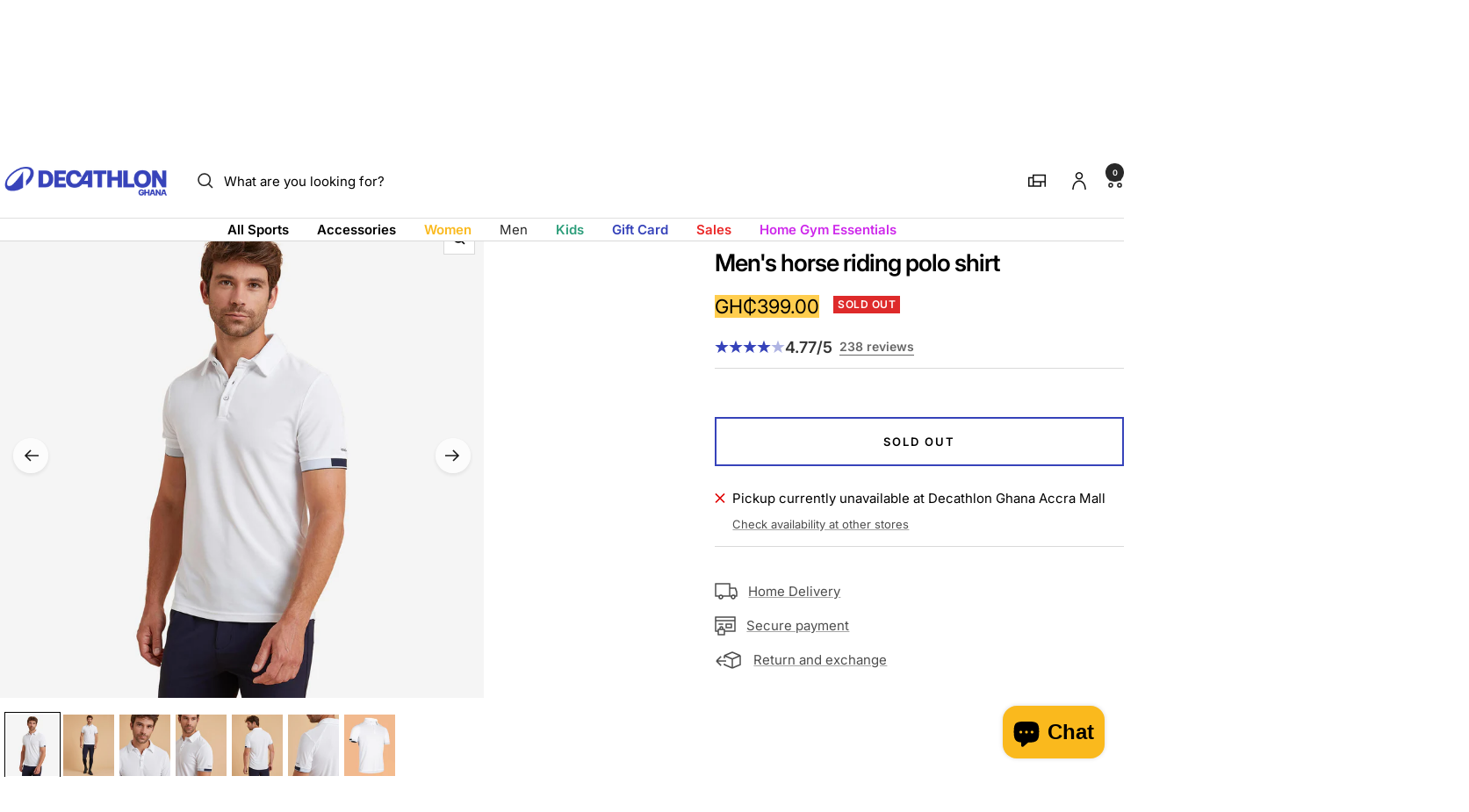

--- FILE ---
content_type: text/html; charset=utf-8
request_url: https://decathlon.com.gh/products/mens-horse-riding-polo-shirt
body_size: 65192
content:
<!doctype html><html class="no-js" lang="en" dir="ltr">
  <head>
    <meta charset="utf-8">
    <meta name="viewport" content="width=device-width, initial-scale=1">
    <meta name="theme-color" content="#ffffff">
    
        <meta name="google-site-verification" content="" />
    

    <title>
      Men&#39;s Horse Riding Polo Shirt &ndash; Decathlon Ghana
    </title><meta name="description" content="Our riding designers developed this polo shirt for intermediate riders like you! This product was designed for use in warm weather."><link rel="canonical" href="https://decathlon.com.gh/products/mens-horse-riding-polo-shirt">

    

     <link rel="shortcut icon" href="//decathlon.com.gh/cdn/shop/t/12/assets/icon_decathlon.png?v=66265361688787949541754654239" type="image/png">
     <link rel="apple-touch-icon" href="//decathlon.com.gh/cdn/shop/t/12/assets/icon_decathlon.png?v=66265361688787949541754654239">
    
<link rel="preconnect" href="https://cdn.shopify.com">
    <link rel="dns-prefetch" href="https://productreviews.shopifycdn.com">
    <link rel="dns-prefetch" href="https://www.google-analytics.com"><link href="https://fonts.shopifycdn.com" crossorigin><link rel="preload" as="image" fetchpriority="high" imagesrcset="//decathlon.com.gh/cdn/shop/files/pic_1b6ed4b7-592a-430b-a09c-96a2e98a9378.jpg?v=1768625049&width=400 400w, //decathlon.com.gh/cdn/shop/files/pic_1b6ed4b7-592a-430b-a09c-96a2e98a9378.jpg?v=1768625049&width=600 600w, //decathlon.com.gh/cdn/shop/files/pic_1b6ed4b7-592a-430b-a09c-96a2e98a9378.jpg?v=1768625049&width=800 800w, //decathlon.com.gh/cdn/shop/files/pic_1b6ed4b7-592a-430b-a09c-96a2e98a9378.jpg?v=1768625049&width=1000 1000w" imagesizes="(max-width: 999px) calc(100vw - 48px), 640px" href="//decathlon.com.gh/cdn/shop/files/pic_1b6ed4b7-592a-430b-a09c-96a2e98a9378.jpg?v=1768625049&width=1000"><script src="//decathlon.com.gh/cdn/shop/t/12/assets/product-carousel.js?v=23221088896775850941755677863" defer></script>
      <link href="//decathlon.com.gh/cdn/shop/t/12/assets/product-carousel.css?v=58119960282921661061760617035" rel="stylesheet" type="text/css" media="all" />
      <link href="//decathlon.com.gh/cdn/shop/t/12/assets/zoom-cursor.css?v=102459988683550034931755677859" rel="stylesheet" type="text/css" media="all" />
<meta property="og:type" content="product">
  <meta property="og:title" content="Men&#39;s horse riding polo shirt">
  <meta property="product:price:amount" content="399.00">
  <meta property="product:price:currency" content="GHS"><meta property="og:image" content="http://decathlon.com.gh/cdn/shop/files/pic_1b6ed4b7-592a-430b-a09c-96a2e98a9378.jpg?v=1768625049&width=1024">
  <meta property="og:image:secure_url" content="https://decathlon.com.gh/cdn/shop/files/pic_1b6ed4b7-592a-430b-a09c-96a2e98a9378.jpg?v=1768625049&width=1024">
  <meta property="og:image:width" content="1100">
  <meta property="og:image:height" content="1100"><meta property="og:description" content="Our riding designers developed this polo shirt for intermediate riders like you! This product was designed for use in warm weather."><meta property="og:url" content="https://decathlon.com.gh/products/mens-horse-riding-polo-shirt">
<meta property="og:site_name" content="Decathlon Ghana"><meta name="twitter:card" content="summary"><meta name="twitter:title" content="Men&#39;s horse riding polo shirt">
  <meta name="twitter:description" content="Our riding designers developed this polo shirt for intermediate riders like you! This product was designed for use in warm weather.Our horse riding polo shirt is made from very light fabric that quickly wicks away perspiration. 


Freedom of movement
Very light and stretchy fabric hugs your body&#39;s movements while riding.




Moisture management
Micro-perforated back for excellent breathability.




Lightweight
Lightweight fabric for horse riding in very warm weather.




Easy maintenance
Easy to wash, quick drying!




Odour control
Fabric carefully selected to reduce perspiration odours.

Our riding designers developed this polo shirt for intermediate riders like you! This product was designed for use in warm weather."><meta name="twitter:image" content="https://decathlon.com.gh/cdn/shop/files/pic_1b6ed4b7-592a-430b-a09c-96a2e98a9378.jpg?v=1768625049&width=1200">
  <meta name="twitter:image:alt" content="Image">
    <script type="application/ld+json">{"@context":"http:\/\/schema.org\/","@id":"\/products\/mens-horse-riding-polo-shirt#product","@type":"ProductGroup","brand":{"@type":"Brand","name":"FOUGANZA"},"category":"Short-sleeved polo shirt","description":"Our riding designers developed this polo shirt for intermediate riders like you! This product was designed for use in warm weather.Our horse riding polo shirt is made from very light fabric that quickly wicks away perspiration. \n\n\nFreedom of movement\nVery light and stretchy fabric hugs your body's movements while riding.\n\n\n\n\nMoisture management\nMicro-perforated back for excellent breathability.\n\n\n\n\nLightweight\nLightweight fabric for horse riding in very warm weather.\n\n\n\n\nEasy maintenance\nEasy to wash, quick drying!\n\n\n\n\nOdour control\nFabric carefully selected to reduce perspiration odours.\n\nOur riding designers developed this polo shirt for intermediate riders like you! This product was designed for use in warm weather.","hasVariant":[{"@id":"\/products\/mens-horse-riding-polo-shirt?variant=47210849435892#variant","@type":"Product","gtin":"3583787406557","image":"https:\/\/decathlon.com.gh\/cdn\/shop\/files\/pic_1b6ed4b7-592a-430b-a09c-96a2e98a9378.jpg?v=1768625049\u0026width=1920","name":"Men's Horse Riding Polo Shirt - ultra white \/ S \/ 8664091","offers":{"@id":"\/products\/mens-horse-riding-polo-shirt?variant=47210849435892#offer","@type":"Offer","availability":"http:\/\/schema.org\/OutOfStock","price":"399.00","priceCurrency":"GHS","url":"https:\/\/decathlon.com.gh\/products\/mens-horse-riding-polo-shirt?variant=47210849435892"},"sku":"4426274"},{"@id":"\/products\/mens-horse-riding-polo-shirt?variant=47210849468660#variant","@type":"Product","gtin":"3583787406540","image":"https:\/\/decathlon.com.gh\/cdn\/shop\/files\/pic_1b6ed4b7-592a-430b-a09c-96a2e98a9378.jpg?v=1768625049\u0026width=1920","name":"Men's Horse Riding Polo Shirt - ultra white \/ M \/ 8664091","offers":{"@id":"\/products\/mens-horse-riding-polo-shirt?variant=47210849468660#offer","@type":"Offer","availability":"http:\/\/schema.org\/OutOfStock","price":"399.00","priceCurrency":"GHS","url":"https:\/\/decathlon.com.gh\/products\/mens-horse-riding-polo-shirt?variant=47210849468660"},"sku":"4426275"},{"@id":"\/products\/mens-horse-riding-polo-shirt?variant=47210849501428#variant","@type":"Product","gtin":"3583787406588","image":"https:\/\/decathlon.com.gh\/cdn\/shop\/files\/pic_1b6ed4b7-592a-430b-a09c-96a2e98a9378.jpg?v=1768625049\u0026width=1920","name":"Men's Horse Riding Polo Shirt - ultra white \/ L \/ 8664091","offers":{"@id":"\/products\/mens-horse-riding-polo-shirt?variant=47210849501428#offer","@type":"Offer","availability":"http:\/\/schema.org\/OutOfStock","price":"399.00","priceCurrency":"GHS","url":"https:\/\/decathlon.com.gh\/products\/mens-horse-riding-polo-shirt?variant=47210849501428"},"sku":"4426276"},{"@id":"\/products\/mens-horse-riding-polo-shirt?variant=47210849534196#variant","@type":"Product","gtin":"3583787406571","image":"https:\/\/decathlon.com.gh\/cdn\/shop\/files\/pic_1b6ed4b7-592a-430b-a09c-96a2e98a9378.jpg?v=1768625049\u0026width=1920","name":"Men's Horse Riding Polo Shirt - ultra white \/ XL \/ 8664091","offers":{"@id":"\/products\/mens-horse-riding-polo-shirt?variant=47210849534196#offer","@type":"Offer","availability":"http:\/\/schema.org\/OutOfStock","price":"399.00","priceCurrency":"GHS","url":"https:\/\/decathlon.com.gh\/products\/mens-horse-riding-polo-shirt?variant=47210849534196"},"sku":"4426277"},{"@id":"\/products\/mens-horse-riding-polo-shirt?variant=47210849566964#variant","@type":"Product","gtin":"3583787406533","image":"https:\/\/decathlon.com.gh\/cdn\/shop\/files\/pic_1b6ed4b7-592a-430b-a09c-96a2e98a9378.jpg?v=1768625049\u0026width=1920","name":"Men's Horse Riding Polo Shirt - ultra white \/ 2XL \/ 8664091","offers":{"@id":"\/products\/mens-horse-riding-polo-shirt?variant=47210849566964#offer","@type":"Offer","availability":"http:\/\/schema.org\/OutOfStock","price":"399.00","priceCurrency":"GHS","url":"https:\/\/decathlon.com.gh\/products\/mens-horse-riding-polo-shirt?variant=47210849566964"},"sku":"4426278"},{"@id":"\/products\/mens-horse-riding-polo-shirt?variant=47210849599732#variant","@type":"Product","gtin":"3583787406564","image":"https:\/\/decathlon.com.gh\/cdn\/shop\/files\/pic_1b6ed4b7-592a-430b-a09c-96a2e98a9378.jpg?v=1768625049\u0026width=1920","name":"Men's Horse Riding Polo Shirt - ultra white \/ 3XL \/ 8664091","offers":{"@id":"\/products\/mens-horse-riding-polo-shirt?variant=47210849599732#offer","@type":"Offer","availability":"http:\/\/schema.org\/OutOfStock","price":"399.00","priceCurrency":"GHS","url":"https:\/\/decathlon.com.gh\/products\/mens-horse-riding-polo-shirt?variant=47210849599732"},"sku":"4426279"}],"name":"Men's Horse Riding Polo Shirt","productGroupID":"8647846559988","url":"https:\/\/decathlon.com.gh\/products\/mens-horse-riding-polo-shirt"}</script><script type="application/ld+json">
  {
    "@context": "https://schema.org",
    "@type": "BreadcrumbList",
    "itemListElement": [{
        "@type": "ListItem",
        "position": 1,
        "name": "Home",
        "item": "https://decathlon.com.gh"
      },{
            "@type": "ListItem",
            "position": 2,
            "name": "Men's Horse Riding Polo Shirt",
            "item": "https://decathlon.com.gh/products/mens-horse-riding-polo-shirt"
          }]
  }
</script>
    <link rel="preload" href="//decathlon.com.gh/cdn/fonts/inter/inter_n4.b2a3f24c19b4de56e8871f609e73ca7f6d2e2bb9.woff2" as="font" type="font/woff2" crossorigin><link rel="preload" href="//decathlon.com.gh/cdn/fonts/inter/inter_n4.b2a3f24c19b4de56e8871f609e73ca7f6d2e2bb9.woff2" as="font" type="font/woff2" crossorigin><style>
  /* Typography (heading) */
  @font-face {
  font-family: Inter;
  font-weight: 400;
  font-style: normal;
  font-display: swap;
  src: url("//decathlon.com.gh/cdn/fonts/inter/inter_n4.b2a3f24c19b4de56e8871f609e73ca7f6d2e2bb9.woff2") format("woff2"),
       url("//decathlon.com.gh/cdn/fonts/inter/inter_n4.af8052d517e0c9ffac7b814872cecc27ae1fa132.woff") format("woff");
}

@font-face {
  font-family: Inter;
  font-weight: 400;
  font-style: italic;
  font-display: swap;
  src: url("//decathlon.com.gh/cdn/fonts/inter/inter_i4.feae1981dda792ab80d117249d9c7e0f1017e5b3.woff2") format("woff2"),
       url("//decathlon.com.gh/cdn/fonts/inter/inter_i4.62773b7113d5e5f02c71486623cf828884c85c6e.woff") format("woff");
}

/* Typography (body) */
  @font-face {
  font-family: Inter;
  font-weight: 400;
  font-style: normal;
  font-display: swap;
  src: url("//decathlon.com.gh/cdn/fonts/inter/inter_n4.b2a3f24c19b4de56e8871f609e73ca7f6d2e2bb9.woff2") format("woff2"),
       url("//decathlon.com.gh/cdn/fonts/inter/inter_n4.af8052d517e0c9ffac7b814872cecc27ae1fa132.woff") format("woff");
}

@font-face {
  font-family: Inter;
  font-weight: 400;
  font-style: italic;
  font-display: swap;
  src: url("//decathlon.com.gh/cdn/fonts/inter/inter_i4.feae1981dda792ab80d117249d9c7e0f1017e5b3.woff2") format("woff2"),
       url("//decathlon.com.gh/cdn/fonts/inter/inter_i4.62773b7113d5e5f02c71486623cf828884c85c6e.woff") format("woff");
}

@font-face {
  font-family: Inter;
  font-weight: 600;
  font-style: normal;
  font-display: swap;
  src: url("//decathlon.com.gh/cdn/fonts/inter/inter_n6.771af0474a71b3797eb38f3487d6fb79d43b6877.woff2") format("woff2"),
       url("//decathlon.com.gh/cdn/fonts/inter/inter_n6.88c903d8f9e157d48b73b7777d0642925bcecde7.woff") format("woff");
}

@font-face {
  font-family: Inter;
  font-weight: 600;
  font-style: italic;
  font-display: swap;
  src: url("//decathlon.com.gh/cdn/fonts/inter/inter_i6.3bbe0fe1c7ee4f282f9c2e296f3e4401a48cbe19.woff2") format("woff2"),
       url("//decathlon.com.gh/cdn/fonts/inter/inter_i6.8bea21f57a10d5416ddf685e2c91682ec237876d.woff") format("woff");
}

:root {--heading-color: 0, 0, 0;
    --text-color: 0, 0, 0;
    --background: 255, 255, 255;
    --secondary-background: 255, 255, 255;
    --border-color: 217, 217, 217;
    --border-color-darker: 153, 153, 153;
    --success-color: 46, 158, 123;
    --success-background: 213, 236, 229;
    --error-color: 222, 42, 42;
    --error-background: 253, 240, 240;
    --primary-button-background: 54, 67, 186;
    --primary-button-text-color: 255, 255, 255;
    --secondary-button-background: 245, 245, 245;
    --secondary-button-text-color: 54, 67, 186;
    --product-on-sale-accent: 222, 42, 42;
    --product-sold-out-accent: 222, 42, 42;
    --product-custom-label-background: , , ;
    --product-custom-label-text-color: 255, 255, 255;
    --product-custom-label-2-background: , , ;
    --product-custom-label-2-text-color: 0, 0, 0;
    --product-low-stock-text-color: 222, 42, 42;
    --product-in-stock-text-color: 46, 158, 123;
    --loading-bar-background: 0, 0, 0;
    --loading-bar-background: rgb(0, 0, 0);
    /* We duplicate some "base" colors as root colors, which is useful to use on drawer elements or popover without. Those should not be overridden to avoid issues */
    --root-heading-color: 0, 0, 0;
    --root-text-color: 0, 0, 0;
    --root-background: 255, 255, 255;
    --root-border-color: 217, 217, 217;
    --root-primary-button-background: 54, 67, 186;
    --root-primary-button-text-color: 255, 255, 255;
    --color-primary: 54, 67, 186;
    --color-border-btn: 54, 67, 186;

    
    --base-font-size: 15px;
    --heading-font-family: Inter, sans-serif;
    --heading-font-weight: 400;
    --heading-font-style: normal;
    --heading-text-transform: normal;
    --text-font-family: Inter, sans-serif;
    --text-font-weight: 400;
    --text-font-style: normal;
    --text-font-bold-weight: 600;

    /* Typography (font size) */
    --heading-xxsmall-font-size: 11px;
    --heading-xsmall-font-size: 11px;
    --heading-small-font-size: 13px;
    --heading-large-font-size: 40px;
    --heading-h1-font-size: 40px;
    --heading-h2-font-size: 32px;
    --heading-h3-font-size: 28px;
    --heading-h4-font-size: 26px;
    --heading-h5-font-size: 22px;
    --heading-h6-font-size: 18px;

    /* Control the look and feel of the theme by changing radius of various elements */
    --button-border-radius: 0px;
    --block-border-radius: 0px;
    --block-border-radius-reduced: 0px;
    --color-swatch-border-radius: 0px;

    /* Button size */
    --button-height: 48px;
    --button-small-height: 40px;

    /* Form related */
    --form-input-field-height: 48px;
    --form-input-gap: 16px;
    --form-submit-margin: 24px;

    /* Product listing related variables */
    --product-list-block-spacing: 32px;

    /* Video related */
    --play-button-background: 255, 255, 255;
    --play-button-arrow: 0, 0, 0;

    /* RTL support */
    --transform-logical-flip: 1;
    --transform-origin-start: left;
    --transform-origin-end: right;

    /* Other */
    --zoom-cursor-svg-url: url(//decathlon.com.gh/cdn/shop/t/12/assets/zoom-cursor.svg?v=62097296155777806081754323298);

    /* Some useful variables that we can reuse in our CSS. Some explanation are needed for some of them:
       - container-max-width-minus-gutters: represents the container max width without the edge gutters
       - container-outer-width: considering the screen width, represent all the space outside the container
       - container-outer-margin: same as container-outer-width but get set to 0 inside a container
       - container-inner-width: the effective space inside the container (minus gutters)
       - grid-column-width: represents the width of a single column of the grid
       - vertical-breather: this is a variable that defines the global "spacing" between sections, and inside the section
                            to create some "breath" and minimum spacing
     */
    --container-max-width: 1600px;
    --container-gutter: 24px;
    --container-max-width-minus-gutters: calc(var(--container-max-width) - (var(--container-gutter)) * 2);
    --container-outer-width: max(calc((100vw - var(--container-max-width-minus-gutters)) / 2), var(--container-gutter));
    --container-outer-margin: var(--container-outer-width);
    --container-inner-width: calc(100vw - var(--container-outer-width) * 2);

    --grid-column-count: 10;
    --grid-gap: 24px;
    --grid-column-width: calc((100vw - var(--container-outer-width) * 2 - var(--grid-gap) * (var(--grid-column-count) - 1)) / var(--grid-column-count));

    --vertical-breather: 48px;
    --vertical-breather-tight: 48px;

    /* Shopify related variables */
    --payment-terms-background-color: #ffffff;
  }

  @media screen and (min-width: 768px) {
    :root {
      --container-gutter: 40px;
      --grid-column-count: 20;
      --vertical-breather: 64px;
      --vertical-breather-tight: 64px;

      /* Typography (font size) */
      --heading-xsmall-font-size: 13px;
      --heading-small-font-size: 14px;
      --heading-large-font-size: 58px;
      --heading-h1-font-size: 58px;
      --heading-h2-font-size: 44px;
      --heading-h3-font-size: 36px;
      --heading-h4-font-size: 28px;
      --heading-h5-font-size: 22px;
      --heading-h6-font-size: 20px;

      /* Form related */
      --form-input-field-height: 52px;
      --form-submit-margin: 32px;

      /* Button size */
      --button-height: 52px;
      --button-small-height: 44px;
    }
  }

  @media screen and (min-width: 1025px) {
    :root {
      --vertical-breather: 80px;
      --vertical-breather-tight: 64px;
      --product-list-block-spacing: 48px;

      /* Typography */
      --heading-large-font-size: 72px;
      --heading-h1-font-size: 62px;
      --heading-h2-font-size: 54px;
      --heading-h3-font-size: 40px;
      --heading-h4-font-size: 34px;
      --heading-h5-font-size: 26px;
      --heading-h6-font-size: 18px;
    }
  }

  @media screen and (min-width: 1600px) {
    :root {
      --vertical-breather: 90px;
      --vertical-breather-tight: 64px;
    }
  }
</style>
    <script>
  // This allows to expose several variables to the global scope, to be used in scripts
  window.themeVariables = {
    settings: {
      direction: "ltr",
      pageType: "product",
      cartCount: 0,
      moneyFormat: "GH₵{{amount}}",
      moneyWithCurrencyFormat: "GH₵{{amount}}",
      showVendor: true,
      discountMode: "saving",
      currencyCodeEnabled: false,
      cartType: "drawer",
      cartCurrency: "GHS",
      externalOrderApiDomain: "https:\/\/login-gh.decathlon.net",
      mobileZoomFactor: 2.5
    },

    routes: {
      host: "decathlon.com.gh",
      rootUrl: "\/",
      rootUrlWithoutSlash: '',
      cartUrl: "\/cart",
      cartAddUrl: "\/cart\/add",
      cartChangeUrl: "\/cart\/change",
      searchUrl: "\/search",
      predictiveSearchUrl: "\/search\/suggest",
      productRecommendationsUrl: "\/recommendations\/products"
    },

    strings: {
      accessibilityDelete: "Delete",
      accessibilityClose: "Close",
      collectionSoldOut: "Sold out",
      collectionDiscount: "Save @savings@",
      productSalePrice: "Sale price",
      productRegularPrice: "Regular price",
      productFormUnavailable: "Unavailable",
      productFormSoldOut: "Sold out",
      productFormPreOrder: "Pre-order",
      productFormAddToCart: "Add to cart",
      searchNoResults: "No results could be found.",
      searchNewSearch: "New search",
      searchProducts: "Products",
      searchArticles: "Journal",
      searchPages: "Pages",
      searchCollections: "Collections",
      cartViewCart: "View cart",
      cartItemAdded: "Item added to your cart!",
      cartItemAddedShort: "Added to your cart!",
      cartAddOrderNote: "Add order note",
      cartEditOrderNote: "Edit order note",
      shippingEstimatorNoResults: "Sorry, we do not ship to your address.",
      shippingEstimatorOneResult: "There is one shipping rate for your address:",
      shippingEstimatorMultipleResults: "There are several shipping rates for your address:",
      shippingEstimatorError: "One or more error occurred while retrieving shipping rates:"
    },
    orders: {
      order: "Order",
      fulfilled: "Shipped",
      unfulfilled: "Unfulfilled",
      paid: "Paid",
      unpaid: "Unpaid",
      refunded: "Refunded",
      partiallyRefunded: "Partially Refunded",
      store_order: "Store Order",
      loadingError: "An error occurred.",
      product: "Product",
    },
    libs: {
      qrCode: "\/\/decathlon.com.gh\/cdn\/shopifycloud\/storefront\/assets\/themes_support\/vendor\/qrcode-3f2b403b.js"
    },

    breakpoints: {
      phone: 'screen and (max-width: 740px)',
      tablet: 'screen and (min-width: 768px) and (max-width: 999px)',
      tabletAndUp: 'screen and (min-width: 768px)',
      pocket: 'screen and (max-width: 999px)',
      lap: 'screen and (min-width: 1025px) and (max-width: 1199px)',
      lapAndUp: 'screen and (min-width: 1025px)',
      desktop: 'screen and (min-width: 1025px)',
      wide: 'screen and (min-width: 1400px)'
    },

    customer: {
      
        id: null,
        email: null,
        firstName: null,
        lastName: null,
        tags: []
      
    }
  };

  window.addEventListener('pageshow', async () => {
    const cartContent = await (await fetch(`${window.themeVariables.routes.cartUrl}.js`, {cache: 'reload'})).json();
    document.documentElement.dispatchEvent(new CustomEvent('cart:refresh', {detail: {cart: cartContent}}));
  });

  if ('noModule' in HTMLScriptElement.prototype) {
    // Old browsers (like IE) that does not support module will be considered as if not executing JS at all
    document.documentElement.className = document.documentElement.className.replace('no-js', 'js');

    requestAnimationFrame(() => {
      const viewportHeight = (window.visualViewport ? window.visualViewport.height : document.documentElement.clientHeight);
      document.documentElement.style.setProperty('--window-height',viewportHeight + 'px');
    });
  }// We save the product ID in local storage to be eventually used for recently viewed section
    try {
      const items = JSON.parse(localStorage.getItem('theme:recently-viewed-products') || '[]');

      // We check if the current product already exists, and if it does not, we add it at the start
      if (!items.includes(8647846559988)) {
        items.unshift(8647846559988);
      }

      localStorage.setItem('theme:recently-viewed-products', JSON.stringify(items.slice(0, 20)));
    } catch (e) {
      // Safari in private mode does not allow setting item, we silently fail
    }</script>
    
    <style>
      html, body {margin:0; padding:0; box-sizing:border-box;}
      body {overflow-x:hidden;}
      .container {max-width:var(--container-max-width); padding-inline:var(--container-gutter); width:100%; margin-inline:auto;}
      .skip-to-content:focus {clip:auto; color:rgb(var(--text-color)); background-color:rgb(var(--background)); opacity:1; z-index:10000; width:auto; height:auto; margin:0; padding:10px; transition:none;}
    </style>
    
    <link href="//decathlon.com.gh/cdn/shop/t/12/assets/theme.css?v=153220878666466802081767804567" rel="stylesheet" type="text/css" media="all" />
    <link href="//decathlon.com.gh/cdn/shop/t/12/assets/product-grid-item-cover.css?v=139374365906941701611767350487" rel="stylesheet" type="text/css" media="all" />
<script src="//decathlon.com.gh/cdn/shop/t/12/assets/vendor.js?v=32643890569905814191754323277" defer></script>
    <script src="//decathlon.com.gh/cdn/shop/t/12/assets/theme.js?v=44989714378518276061767627512" defer></script>

    <script>window.performance && window.performance.mark && window.performance.mark('shopify.content_for_header.start');</script><meta name="google-site-verification" content="K7_I0FG18Sfo9M7Fx4qVl29Wp2Piab0zhqSwFiIeXQM">
<meta id="shopify-digital-wallet" name="shopify-digital-wallet" content="/68159471860/digital_wallets/dialog">
<link rel="alternate" type="application/json+oembed" href="https://decathlon.com.gh/products/mens-horse-riding-polo-shirt.oembed">
<script async="async" src="/checkouts/internal/preloads.js?locale=en-GH"></script>
<script id="shopify-features" type="application/json">{"accessToken":"6f32f8123ca10ac85729836c1fa6b9e3","betas":["rich-media-storefront-analytics"],"domain":"decathlon.com.gh","predictiveSearch":true,"shopId":68159471860,"locale":"en"}</script>
<script>var Shopify = Shopify || {};
Shopify.shop = "decathlon-gha.myshopify.com";
Shopify.locale = "en";
Shopify.currency = {"active":"GHS","rate":"1.0"};
Shopify.country = "GH";
Shopify.theme = {"name":"Decafy - Theme 1","id":153137742068,"schema_name":"Focal","schema_version":"11.2.1","theme_store_id":null,"role":"main"};
Shopify.theme.handle = "null";
Shopify.theme.style = {"id":null,"handle":null};
Shopify.cdnHost = "decathlon.com.gh/cdn";
Shopify.routes = Shopify.routes || {};
Shopify.routes.root = "/";</script>
<script type="module">!function(o){(o.Shopify=o.Shopify||{}).modules=!0}(window);</script>
<script>!function(o){function n(){var o=[];function n(){o.push(Array.prototype.slice.apply(arguments))}return n.q=o,n}var t=o.Shopify=o.Shopify||{};t.loadFeatures=n(),t.autoloadFeatures=n()}(window);</script>
<script id="shop-js-analytics" type="application/json">{"pageType":"product"}</script>
<script defer="defer" async type="module" src="//decathlon.com.gh/cdn/shopifycloud/shop-js/modules/v2/client.init-shop-cart-sync_C5BV16lS.en.esm.js"></script>
<script defer="defer" async type="module" src="//decathlon.com.gh/cdn/shopifycloud/shop-js/modules/v2/chunk.common_CygWptCX.esm.js"></script>
<script type="module">
  await import("//decathlon.com.gh/cdn/shopifycloud/shop-js/modules/v2/client.init-shop-cart-sync_C5BV16lS.en.esm.js");
await import("//decathlon.com.gh/cdn/shopifycloud/shop-js/modules/v2/chunk.common_CygWptCX.esm.js");

  window.Shopify.SignInWithShop?.initShopCartSync?.({"fedCMEnabled":true,"windoidEnabled":true});

</script>
<script>(function() {
  var isLoaded = false;
  function asyncLoad() {
    if (isLoaded) return;
    isLoaded = true;
    var urls = ["https:\/\/requestquote.w3apps.co\/js\/app.js?shop=decathlon-gha.myshopify.com","\/\/cdn.shopify.com\/proxy\/2417097241e29600fa1b615c38ef3408fba878f3a4c1c4eed172b92b841351ea\/cdn.eu.amplitude.com\/script\/13e2e6102acd7f2bfdf6fc84ecb99e23.js?library=shopify\u0026shop=decathlon-gha.myshopify.com\u0026sp-cache-control=cHVibGljLCBtYXgtYWdlPTkwMA"];
    for (var i = 0; i < urls.length; i++) {
      var s = document.createElement('script');
      s.type = 'text/javascript';
      s.async = true;
      s.src = urls[i];
      var x = document.getElementsByTagName('script')[0];
      x.parentNode.insertBefore(s, x);
    }
  };
  if(window.attachEvent) {
    window.attachEvent('onload', asyncLoad);
  } else {
    window.addEventListener('load', asyncLoad, false);
  }
})();</script>
<script id="__st">var __st={"a":68159471860,"offset":0,"reqid":"2ac34ccd-44dd-490e-ba14-b1d09ee19841-1768678596","pageurl":"decathlon.com.gh\/products\/mens-horse-riding-polo-shirt","u":"2264a689c593","p":"product","rtyp":"product","rid":8647846559988};</script>
<script>window.ShopifyPaypalV4VisibilityTracking = true;</script>
<script id="captcha-bootstrap">!function(){'use strict';const t='contact',e='account',n='new_comment',o=[[t,t],['blogs',n],['comments',n],[t,'customer']],c=[[e,'customer_login'],[e,'guest_login'],[e,'recover_customer_password'],[e,'create_customer']],r=t=>t.map((([t,e])=>`form[action*='/${t}']:not([data-nocaptcha='true']) input[name='form_type'][value='${e}']`)).join(','),a=t=>()=>t?[...document.querySelectorAll(t)].map((t=>t.form)):[];function s(){const t=[...o],e=r(t);return a(e)}const i='password',u='form_key',d=['recaptcha-v3-token','g-recaptcha-response','h-captcha-response',i],f=()=>{try{return window.sessionStorage}catch{return}},m='__shopify_v',_=t=>t.elements[u];function p(t,e,n=!1){try{const o=window.sessionStorage,c=JSON.parse(o.getItem(e)),{data:r}=function(t){const{data:e,action:n}=t;return t[m]||n?{data:e,action:n}:{data:t,action:n}}(c);for(const[e,n]of Object.entries(r))t.elements[e]&&(t.elements[e].value=n);n&&o.removeItem(e)}catch(o){console.error('form repopulation failed',{error:o})}}const l='form_type',E='cptcha';function T(t){t.dataset[E]=!0}const w=window,h=w.document,L='Shopify',v='ce_forms',y='captcha';let A=!1;((t,e)=>{const n=(g='f06e6c50-85a8-45c8-87d0-21a2b65856fe',I='https://cdn.shopify.com/shopifycloud/storefront-forms-hcaptcha/ce_storefront_forms_captcha_hcaptcha.v1.5.2.iife.js',D={infoText:'Protected by hCaptcha',privacyText:'Privacy',termsText:'Terms'},(t,e,n)=>{const o=w[L][v],c=o.bindForm;if(c)return c(t,g,e,D).then(n);var r;o.q.push([[t,g,e,D],n]),r=I,A||(h.body.append(Object.assign(h.createElement('script'),{id:'captcha-provider',async:!0,src:r})),A=!0)});var g,I,D;w[L]=w[L]||{},w[L][v]=w[L][v]||{},w[L][v].q=[],w[L][y]=w[L][y]||{},w[L][y].protect=function(t,e){n(t,void 0,e),T(t)},Object.freeze(w[L][y]),function(t,e,n,w,h,L){const[v,y,A,g]=function(t,e,n){const i=e?o:[],u=t?c:[],d=[...i,...u],f=r(d),m=r(i),_=r(d.filter((([t,e])=>n.includes(e))));return[a(f),a(m),a(_),s()]}(w,h,L),I=t=>{const e=t.target;return e instanceof HTMLFormElement?e:e&&e.form},D=t=>v().includes(t);t.addEventListener('submit',(t=>{const e=I(t);if(!e)return;const n=D(e)&&!e.dataset.hcaptchaBound&&!e.dataset.recaptchaBound,o=_(e),c=g().includes(e)&&(!o||!o.value);(n||c)&&t.preventDefault(),c&&!n&&(function(t){try{if(!f())return;!function(t){const e=f();if(!e)return;const n=_(t);if(!n)return;const o=n.value;o&&e.removeItem(o)}(t);const e=Array.from(Array(32),(()=>Math.random().toString(36)[2])).join('');!function(t,e){_(t)||t.append(Object.assign(document.createElement('input'),{type:'hidden',name:u})),t.elements[u].value=e}(t,e),function(t,e){const n=f();if(!n)return;const o=[...t.querySelectorAll(`input[type='${i}']`)].map((({name:t})=>t)),c=[...d,...o],r={};for(const[a,s]of new FormData(t).entries())c.includes(a)||(r[a]=s);n.setItem(e,JSON.stringify({[m]:1,action:t.action,data:r}))}(t,e)}catch(e){console.error('failed to persist form',e)}}(e),e.submit())}));const S=(t,e)=>{t&&!t.dataset[E]&&(n(t,e.some((e=>e===t))),T(t))};for(const o of['focusin','change'])t.addEventListener(o,(t=>{const e=I(t);D(e)&&S(e,y())}));const B=e.get('form_key'),M=e.get(l),P=B&&M;t.addEventListener('DOMContentLoaded',(()=>{const t=y();if(P)for(const e of t)e.elements[l].value===M&&p(e,B);[...new Set([...A(),...v().filter((t=>'true'===t.dataset.shopifyCaptcha))])].forEach((e=>S(e,t)))}))}(h,new URLSearchParams(w.location.search),n,t,e,['guest_login'])})(!0,!0)}();</script>
<script integrity="sha256-4kQ18oKyAcykRKYeNunJcIwy7WH5gtpwJnB7kiuLZ1E=" data-source-attribution="shopify.loadfeatures" defer="defer" src="//decathlon.com.gh/cdn/shopifycloud/storefront/assets/storefront/load_feature-a0a9edcb.js" crossorigin="anonymous"></script>
<script data-source-attribution="shopify.dynamic_checkout.dynamic.init">var Shopify=Shopify||{};Shopify.PaymentButton=Shopify.PaymentButton||{isStorefrontPortableWallets:!0,init:function(){window.Shopify.PaymentButton.init=function(){};var t=document.createElement("script");t.src="https://decathlon.com.gh/cdn/shopifycloud/portable-wallets/latest/portable-wallets.en.js",t.type="module",document.head.appendChild(t)}};
</script>
<script data-source-attribution="shopify.dynamic_checkout.buyer_consent">
  function portableWalletsHideBuyerConsent(e){var t=document.getElementById("shopify-buyer-consent"),n=document.getElementById("shopify-subscription-policy-button");t&&n&&(t.classList.add("hidden"),t.setAttribute("aria-hidden","true"),n.removeEventListener("click",e))}function portableWalletsShowBuyerConsent(e){var t=document.getElementById("shopify-buyer-consent"),n=document.getElementById("shopify-subscription-policy-button");t&&n&&(t.classList.remove("hidden"),t.removeAttribute("aria-hidden"),n.addEventListener("click",e))}window.Shopify?.PaymentButton&&(window.Shopify.PaymentButton.hideBuyerConsent=portableWalletsHideBuyerConsent,window.Shopify.PaymentButton.showBuyerConsent=portableWalletsShowBuyerConsent);
</script>
<script data-source-attribution="shopify.dynamic_checkout.cart.bootstrap">document.addEventListener("DOMContentLoaded",(function(){function t(){return document.querySelector("shopify-accelerated-checkout-cart, shopify-accelerated-checkout")}if(t())Shopify.PaymentButton.init();else{new MutationObserver((function(e,n){t()&&(Shopify.PaymentButton.init(),n.disconnect())})).observe(document.body,{childList:!0,subtree:!0})}}));
</script>

<script>window.performance && window.performance.mark && window.performance.mark('shopify.content_for_header.end');</script>

    <link rel="manifest" href="//decathlon.com.gh/cdn/shop/t/12/assets/manifest.json?v=75418096966265237951754323277">
    <script>
      if ('serviceWorker' in navigator) {
        navigator.serviceWorker.register('/sw.js')
          .then(function() {})
          .catch(function() {});
      }
    </script>
<link rel="alternate" hreflang="en-cy" href="https://decathlon.com.cy//products/mens-horse-riding-polo-shirt"><link rel="alternate" hreflang="x-default" href="https://decathlon.com.cy//products/mens-horse-riding-polo-shirt">

  <!-- BEGIN app block: shopify://apps/restock-rooster/blocks/restock-rooster-button/2f682ae2-c8b5-4598-a3ae-4cf8e3ce00af --><script>
  (function () {
    window.backInStock = {};
    window.backInStock.shop = "decathlon-gha.myshopify.com";

    
      window.backInStock.productLiquidObject = {"id":8647846559988,"title":"Men's Horse Riding Polo Shirt","handle":"mens-horse-riding-polo-shirt","description":"\u003cp\u003eOur riding designers developed this polo shirt for intermediate riders like you! This product was designed for use in warm weather.\u003c\/p\u003e\u003cp\u003e\u003c\/p\u003e\u003cp\u003eOur horse riding polo shirt is made from very light fabric that quickly wicks away perspiration. \u003c\/p\u003e\u003cp\u003e\u003c\/p\u003e\u003cdiv class=\"grid__item large--one-half medium--one-half productFeature productFeature--easy-to-breathe\"\u003e\u003cdiv class=\"grid--full\"\u003e\n\u003cdiv class=\"grid__item one-fifth productFeature-icon\"\u003e\u003cimg class=\"productFeature-image\" src=\"\" data-src=\"https:\/\/contents.mediadecathlon.com\/b64997\/pic.jpg\"\u003e\u003c\/div\u003e\n\u003cdiv class=\"grid__item four-fifths productFeature-content\"\u003e\n\u003ch5 class=\"productFeature-title\"\u003eFreedom of movement\u003c\/h5\u003e\n\u003cp class=\"productFeature-description\"\u003eVery light and stretchy fabric hugs your body's movements while riding.\u003c\/p\u003e\n\u003c\/div\u003e\n\u003c\/div\u003e\u003c\/div\u003e\u003cdiv class=\"grid__item large--one-half medium--one-half productFeature productFeature--easy-to-breathe\"\u003e\u003cdiv class=\"grid--full\"\u003e\n\u003cdiv class=\"grid__item one-fifth productFeature-icon\"\u003e\u003cimg class=\"productFeature-image\" src=\"\" data-src=\"https:\/\/contents.mediadecathlon.com\/b65252\/pic.jpg\"\u003e\u003c\/div\u003e\n\u003cdiv class=\"grid__item four-fifths productFeature-content\"\u003e\n\u003ch5 class=\"productFeature-title\"\u003eMoisture management\u003c\/h5\u003e\n\u003cp class=\"productFeature-description\"\u003eMicro-perforated back for excellent breathability.\u003c\/p\u003e\n\u003c\/div\u003e\n\u003c\/div\u003e\u003c\/div\u003e\u003cdiv class=\"grid__item large--one-half medium--one-half productFeature productFeature--easy-to-breathe\"\u003e\u003cdiv class=\"grid--full\"\u003e\n\u003cdiv class=\"grid__item one-fifth productFeature-icon\"\u003e\u003cimg class=\"productFeature-image\" src=\"\" data-src=\"https:\/\/contents.mediadecathlon.com\/b65360\/pic.jpg\"\u003e\u003c\/div\u003e\n\u003cdiv class=\"grid__item four-fifths productFeature-content\"\u003e\n\u003ch5 class=\"productFeature-title\"\u003eLightweight\u003c\/h5\u003e\n\u003cp class=\"productFeature-description\"\u003eLightweight fabric for horse riding in very warm weather.\u003c\/p\u003e\n\u003c\/div\u003e\n\u003c\/div\u003e\u003c\/div\u003e\u003cdiv class=\"grid__item large--one-half medium--one-half productFeature productFeature--easy-to-breathe\"\u003e\u003cdiv class=\"grid--full\"\u003e\n\u003cdiv class=\"grid__item one-fifth productFeature-icon\"\u003e\u003cimg class=\"productFeature-image\" src=\"\" data-src=\"https:\/\/contents.mediadecathlon.com\/b65355\/pic.jpg\"\u003e\u003c\/div\u003e\n\u003cdiv class=\"grid__item four-fifths productFeature-content\"\u003e\n\u003ch5 class=\"productFeature-title\"\u003eEasy maintenance\u003c\/h5\u003e\n\u003cp class=\"productFeature-description\"\u003eEasy to wash, quick drying!\u003c\/p\u003e\n\u003c\/div\u003e\n\u003c\/div\u003e\u003c\/div\u003e\u003cdiv class=\"grid__item large--one-half medium--one-half productFeature productFeature--easy-to-breathe\"\u003e\u003cdiv class=\"grid--full\"\u003e\n\u003cdiv class=\"grid__item one-fifth productFeature-icon\"\u003e\u003cimg class=\"productFeature-image\" src=\"\" data-src=\"https:\/\/contents.mediadecathlon.com\/b65127\/pic.jpg\"\u003e\u003c\/div\u003e\n\u003cdiv class=\"grid__item four-fifths productFeature-content\"\u003e\n\u003ch5 class=\"productFeature-title\"\u003eOdour control\u003c\/h5\u003e\n\u003cp class=\"productFeature-description\"\u003eFabric carefully selected to reduce perspiration odours.\u003c\/p\u003e\n\u003c\/div\u003e\n\u003c\/div\u003e\u003c\/div\u003e\u003cp\u003eOur riding designers developed this polo shirt for intermediate riders like you! This product was designed for use in warm weather.\u003c\/p\u003e","published_at":"2026-01-08T19:46:38Z","created_at":"2024-06-01T09:21:37Z","vendor":"FOUGANZA","type":"Short-sleeved polo shirt","tags":["BRAND_ID: 644","BRAND_VALUE: FOUGANZA","COLOR_VALUE: ultra white","DD_GROUP_ID: 279","DD_GROUP_ID: 77","DD_GROUP_ID: 9","DD_GROUP_NAME: horse riding","DD_GROUP_NAME: sports","DD_GROUP_NAME: sports with animals","DD_GROUP_VALUE: horse riding","DD_GROUP_VALUE: sports","DD_GROUP_VALUE: sports with animals","DD_SPORT_ID: 121","DD_SPORT_NAME: horse riding","DD_SPORT_VALUE: horse riding","DEPARTMENT_ID: 173","DEPARTMENT_VALUE: EQUESTRIAN SPORTS","Family: 6015","gender:1","GENDER_ID: 2","GENDER_VALUE: MEN","GROUP_ID: 262","GROUP_VALUE: HORSE RIDING","LifeStage: 1","Model: 8664091","nature:all_polo_shirts","nature:all_tops","nature:ss_shirts_ls_shirts","NATURE_ID: 25018","NATURE_VALUE: Short-sleeved polo shirt","PRACTICE_ID: 506","PRACTICE_VALUE: HORSE RIDING","size-g-2-n-25018-b-644","SPORT_ID: 286","SPORT_VALUE: RIDING SCHOOL","SUB_DEPARTMENT_ID: 1983","SUB_DEPARTMENT_VALUE: ADULT APPAREL","SUPER_MODEL: 323846"],"price":39900,"price_min":39900,"price_max":39900,"available":false,"price_varies":false,"compare_at_price":null,"compare_at_price_min":0,"compare_at_price_max":0,"compare_at_price_varies":false,"variants":[{"id":47210849435892,"title":"ultra white \/ S \/ 8664091","option1":"ultra white","option2":"S","option3":"8664091","sku":"4426274","requires_shipping":true,"taxable":true,"featured_image":{"id":50180096393460,"product_id":8647846559988,"position":1,"created_at":"2026-01-17T04:44:07Z","updated_at":"2026-01-17T04:44:09Z","alt":"Image","width":1100,"height":1100,"src":"\/\/decathlon.com.gh\/cdn\/shop\/files\/pic_1b6ed4b7-592a-430b-a09c-96a2e98a9378.jpg?v=1768625049","variant_ids":[47210849435892,47210849468660,47210849501428,47210849534196,47210849566964,47210849599732]},"available":false,"name":"Men's Horse Riding Polo Shirt - ultra white \/ S \/ 8664091","public_title":"ultra white \/ S \/ 8664091","options":["ultra white","S","8664091"],"price":39900,"weight":190,"compare_at_price":null,"inventory_management":"shopify","barcode":"3583787406557","featured_media":{"alt":"Image","id":41270225404148,"position":1,"preview_image":{"aspect_ratio":1.0,"height":1100,"width":1100,"src":"\/\/decathlon.com.gh\/cdn\/shop\/files\/pic_1b6ed4b7-592a-430b-a09c-96a2e98a9378.jpg?v=1768625049"}},"requires_selling_plan":false,"selling_plan_allocations":[],"quantity_rule":{"min":1,"max":null,"increment":1}},{"id":47210849468660,"title":"ultra white \/ M \/ 8664091","option1":"ultra white","option2":"M","option3":"8664091","sku":"4426275","requires_shipping":true,"taxable":true,"featured_image":{"id":50180096393460,"product_id":8647846559988,"position":1,"created_at":"2026-01-17T04:44:07Z","updated_at":"2026-01-17T04:44:09Z","alt":"Image","width":1100,"height":1100,"src":"\/\/decathlon.com.gh\/cdn\/shop\/files\/pic_1b6ed4b7-592a-430b-a09c-96a2e98a9378.jpg?v=1768625049","variant_ids":[47210849435892,47210849468660,47210849501428,47210849534196,47210849566964,47210849599732]},"available":false,"name":"Men's Horse Riding Polo Shirt - ultra white \/ M \/ 8664091","public_title":"ultra white \/ M \/ 8664091","options":["ultra white","M","8664091"],"price":39900,"weight":190,"compare_at_price":null,"inventory_management":"shopify","barcode":"3583787406540","featured_media":{"alt":"Image","id":41270225404148,"position":1,"preview_image":{"aspect_ratio":1.0,"height":1100,"width":1100,"src":"\/\/decathlon.com.gh\/cdn\/shop\/files\/pic_1b6ed4b7-592a-430b-a09c-96a2e98a9378.jpg?v=1768625049"}},"requires_selling_plan":false,"selling_plan_allocations":[],"quantity_rule":{"min":1,"max":null,"increment":1}},{"id":47210849501428,"title":"ultra white \/ L \/ 8664091","option1":"ultra white","option2":"L","option3":"8664091","sku":"4426276","requires_shipping":true,"taxable":true,"featured_image":{"id":50180096393460,"product_id":8647846559988,"position":1,"created_at":"2026-01-17T04:44:07Z","updated_at":"2026-01-17T04:44:09Z","alt":"Image","width":1100,"height":1100,"src":"\/\/decathlon.com.gh\/cdn\/shop\/files\/pic_1b6ed4b7-592a-430b-a09c-96a2e98a9378.jpg?v=1768625049","variant_ids":[47210849435892,47210849468660,47210849501428,47210849534196,47210849566964,47210849599732]},"available":false,"name":"Men's Horse Riding Polo Shirt - ultra white \/ L \/ 8664091","public_title":"ultra white \/ L \/ 8664091","options":["ultra white","L","8664091"],"price":39900,"weight":190,"compare_at_price":null,"inventory_management":"shopify","barcode":"3583787406588","featured_media":{"alt":"Image","id":41270225404148,"position":1,"preview_image":{"aspect_ratio":1.0,"height":1100,"width":1100,"src":"\/\/decathlon.com.gh\/cdn\/shop\/files\/pic_1b6ed4b7-592a-430b-a09c-96a2e98a9378.jpg?v=1768625049"}},"requires_selling_plan":false,"selling_plan_allocations":[],"quantity_rule":{"min":1,"max":null,"increment":1}},{"id":47210849534196,"title":"ultra white \/ XL \/ 8664091","option1":"ultra white","option2":"XL","option3":"8664091","sku":"4426277","requires_shipping":true,"taxable":true,"featured_image":{"id":50180096393460,"product_id":8647846559988,"position":1,"created_at":"2026-01-17T04:44:07Z","updated_at":"2026-01-17T04:44:09Z","alt":"Image","width":1100,"height":1100,"src":"\/\/decathlon.com.gh\/cdn\/shop\/files\/pic_1b6ed4b7-592a-430b-a09c-96a2e98a9378.jpg?v=1768625049","variant_ids":[47210849435892,47210849468660,47210849501428,47210849534196,47210849566964,47210849599732]},"available":false,"name":"Men's Horse Riding Polo Shirt - ultra white \/ XL \/ 8664091","public_title":"ultra white \/ XL \/ 8664091","options":["ultra white","XL","8664091"],"price":39900,"weight":190,"compare_at_price":null,"inventory_management":"shopify","barcode":"3583787406571","featured_media":{"alt":"Image","id":41270225404148,"position":1,"preview_image":{"aspect_ratio":1.0,"height":1100,"width":1100,"src":"\/\/decathlon.com.gh\/cdn\/shop\/files\/pic_1b6ed4b7-592a-430b-a09c-96a2e98a9378.jpg?v=1768625049"}},"requires_selling_plan":false,"selling_plan_allocations":[],"quantity_rule":{"min":1,"max":null,"increment":1}},{"id":47210849566964,"title":"ultra white \/ 2XL \/ 8664091","option1":"ultra white","option2":"2XL","option3":"8664091","sku":"4426278","requires_shipping":true,"taxable":true,"featured_image":{"id":50180096393460,"product_id":8647846559988,"position":1,"created_at":"2026-01-17T04:44:07Z","updated_at":"2026-01-17T04:44:09Z","alt":"Image","width":1100,"height":1100,"src":"\/\/decathlon.com.gh\/cdn\/shop\/files\/pic_1b6ed4b7-592a-430b-a09c-96a2e98a9378.jpg?v=1768625049","variant_ids":[47210849435892,47210849468660,47210849501428,47210849534196,47210849566964,47210849599732]},"available":false,"name":"Men's Horse Riding Polo Shirt - ultra white \/ 2XL \/ 8664091","public_title":"ultra white \/ 2XL \/ 8664091","options":["ultra white","2XL","8664091"],"price":39900,"weight":190,"compare_at_price":null,"inventory_management":"shopify","barcode":"3583787406533","featured_media":{"alt":"Image","id":41270225404148,"position":1,"preview_image":{"aspect_ratio":1.0,"height":1100,"width":1100,"src":"\/\/decathlon.com.gh\/cdn\/shop\/files\/pic_1b6ed4b7-592a-430b-a09c-96a2e98a9378.jpg?v=1768625049"}},"requires_selling_plan":false,"selling_plan_allocations":[],"quantity_rule":{"min":1,"max":null,"increment":1}},{"id":47210849599732,"title":"ultra white \/ 3XL \/ 8664091","option1":"ultra white","option2":"3XL","option3":"8664091","sku":"4426279","requires_shipping":true,"taxable":true,"featured_image":{"id":50180096393460,"product_id":8647846559988,"position":1,"created_at":"2026-01-17T04:44:07Z","updated_at":"2026-01-17T04:44:09Z","alt":"Image","width":1100,"height":1100,"src":"\/\/decathlon.com.gh\/cdn\/shop\/files\/pic_1b6ed4b7-592a-430b-a09c-96a2e98a9378.jpg?v=1768625049","variant_ids":[47210849435892,47210849468660,47210849501428,47210849534196,47210849566964,47210849599732]},"available":false,"name":"Men's Horse Riding Polo Shirt - ultra white \/ 3XL \/ 8664091","public_title":"ultra white \/ 3XL \/ 8664091","options":["ultra white","3XL","8664091"],"price":39900,"weight":190,"compare_at_price":null,"inventory_management":"shopify","barcode":"3583787406564","featured_media":{"alt":"Image","id":41270225404148,"position":1,"preview_image":{"aspect_ratio":1.0,"height":1100,"width":1100,"src":"\/\/decathlon.com.gh\/cdn\/shop\/files\/pic_1b6ed4b7-592a-430b-a09c-96a2e98a9378.jpg?v=1768625049"}},"requires_selling_plan":false,"selling_plan_allocations":[],"quantity_rule":{"min":1,"max":null,"increment":1}}],"images":["\/\/decathlon.com.gh\/cdn\/shop\/files\/pic_1b6ed4b7-592a-430b-a09c-96a2e98a9378.jpg?v=1768625049","\/\/decathlon.com.gh\/cdn\/shop\/files\/pic_a3983eab-82f1-42ce-a96f-cd5073a276ae.jpg?v=1768625049","\/\/decathlon.com.gh\/cdn\/shop\/files\/pic_8eefad7d-0fd8-422d-8241-a09d01c558b9.jpg?v=1768625049","\/\/decathlon.com.gh\/cdn\/shop\/files\/pic_98762fc6-958d-4e74-82c2-0a7748eca35c.jpg?v=1768625049","\/\/decathlon.com.gh\/cdn\/shop\/files\/pic_32cf6605-5856-4722-9ef2-e874d0fd4178.jpg?v=1768625049","\/\/decathlon.com.gh\/cdn\/shop\/files\/pic_6c76551f-5011-4594-85c1-34c0e7aae115.jpg?v=1768625049","\/\/decathlon.com.gh\/cdn\/shop\/files\/pic_97a88268-ef84-4de7-bc8d-e73a13649637.jpg?v=1768625049"],"featured_image":"\/\/decathlon.com.gh\/cdn\/shop\/files\/pic_1b6ed4b7-592a-430b-a09c-96a2e98a9378.jpg?v=1768625049","options":["Color","Size","Model Code"],"media":[{"alt":"Image","id":41270225404148,"position":1,"preview_image":{"aspect_ratio":1.0,"height":1100,"width":1100,"src":"\/\/decathlon.com.gh\/cdn\/shop\/files\/pic_1b6ed4b7-592a-430b-a09c-96a2e98a9378.jpg?v=1768625049"},"aspect_ratio":1.0,"height":1100,"media_type":"image","src":"\/\/decathlon.com.gh\/cdn\/shop\/files\/pic_1b6ed4b7-592a-430b-a09c-96a2e98a9378.jpg?v=1768625049","width":1100},{"alt":"Image","id":41270225436916,"position":2,"preview_image":{"aspect_ratio":1.0,"height":1100,"width":1100,"src":"\/\/decathlon.com.gh\/cdn\/shop\/files\/pic_a3983eab-82f1-42ce-a96f-cd5073a276ae.jpg?v=1768625049"},"aspect_ratio":1.0,"height":1100,"media_type":"image","src":"\/\/decathlon.com.gh\/cdn\/shop\/files\/pic_a3983eab-82f1-42ce-a96f-cd5073a276ae.jpg?v=1768625049","width":1100},{"alt":"Image","id":41270225469684,"position":3,"preview_image":{"aspect_ratio":1.0,"height":1100,"width":1100,"src":"\/\/decathlon.com.gh\/cdn\/shop\/files\/pic_8eefad7d-0fd8-422d-8241-a09d01c558b9.jpg?v=1768625049"},"aspect_ratio":1.0,"height":1100,"media_type":"image","src":"\/\/decathlon.com.gh\/cdn\/shop\/files\/pic_8eefad7d-0fd8-422d-8241-a09d01c558b9.jpg?v=1768625049","width":1100},{"alt":"Image","id":41270225502452,"position":4,"preview_image":{"aspect_ratio":1.0,"height":1100,"width":1100,"src":"\/\/decathlon.com.gh\/cdn\/shop\/files\/pic_98762fc6-958d-4e74-82c2-0a7748eca35c.jpg?v=1768625049"},"aspect_ratio":1.0,"height":1100,"media_type":"image","src":"\/\/decathlon.com.gh\/cdn\/shop\/files\/pic_98762fc6-958d-4e74-82c2-0a7748eca35c.jpg?v=1768625049","width":1100},{"alt":"Image","id":41270225535220,"position":5,"preview_image":{"aspect_ratio":1.0,"height":1100,"width":1100,"src":"\/\/decathlon.com.gh\/cdn\/shop\/files\/pic_32cf6605-5856-4722-9ef2-e874d0fd4178.jpg?v=1768625049"},"aspect_ratio":1.0,"height":1100,"media_type":"image","src":"\/\/decathlon.com.gh\/cdn\/shop\/files\/pic_32cf6605-5856-4722-9ef2-e874d0fd4178.jpg?v=1768625049","width":1100},{"alt":"Image","id":41270225567988,"position":6,"preview_image":{"aspect_ratio":1.0,"height":1100,"width":1100,"src":"\/\/decathlon.com.gh\/cdn\/shop\/files\/pic_6c76551f-5011-4594-85c1-34c0e7aae115.jpg?v=1768625049"},"aspect_ratio":1.0,"height":1100,"media_type":"image","src":"\/\/decathlon.com.gh\/cdn\/shop\/files\/pic_6c76551f-5011-4594-85c1-34c0e7aae115.jpg?v=1768625049","width":1100},{"alt":"Image","id":41270225600756,"position":7,"preview_image":{"aspect_ratio":1.0,"height":1100,"width":1100,"src":"\/\/decathlon.com.gh\/cdn\/shop\/files\/pic_97a88268-ef84-4de7-bc8d-e73a13649637.jpg?v=1768625049"},"aspect_ratio":1.0,"height":1100,"media_type":"image","src":"\/\/decathlon.com.gh\/cdn\/shop\/files\/pic_97a88268-ef84-4de7-bc8d-e73a13649637.jpg?v=1768625049","width":1100}],"requires_selling_plan":false,"selling_plan_groups":[],"content":"\u003cp\u003eOur riding designers developed this polo shirt for intermediate riders like you! This product was designed for use in warm weather.\u003c\/p\u003e\u003cp\u003e\u003c\/p\u003e\u003cp\u003eOur horse riding polo shirt is made from very light fabric that quickly wicks away perspiration. \u003c\/p\u003e\u003cp\u003e\u003c\/p\u003e\u003cdiv class=\"grid__item large--one-half medium--one-half productFeature productFeature--easy-to-breathe\"\u003e\u003cdiv class=\"grid--full\"\u003e\n\u003cdiv class=\"grid__item one-fifth productFeature-icon\"\u003e\u003cimg class=\"productFeature-image\" src=\"\" data-src=\"https:\/\/contents.mediadecathlon.com\/b64997\/pic.jpg\"\u003e\u003c\/div\u003e\n\u003cdiv class=\"grid__item four-fifths productFeature-content\"\u003e\n\u003ch5 class=\"productFeature-title\"\u003eFreedom of movement\u003c\/h5\u003e\n\u003cp class=\"productFeature-description\"\u003eVery light and stretchy fabric hugs your body's movements while riding.\u003c\/p\u003e\n\u003c\/div\u003e\n\u003c\/div\u003e\u003c\/div\u003e\u003cdiv class=\"grid__item large--one-half medium--one-half productFeature productFeature--easy-to-breathe\"\u003e\u003cdiv class=\"grid--full\"\u003e\n\u003cdiv class=\"grid__item one-fifth productFeature-icon\"\u003e\u003cimg class=\"productFeature-image\" src=\"\" data-src=\"https:\/\/contents.mediadecathlon.com\/b65252\/pic.jpg\"\u003e\u003c\/div\u003e\n\u003cdiv class=\"grid__item four-fifths productFeature-content\"\u003e\n\u003ch5 class=\"productFeature-title\"\u003eMoisture management\u003c\/h5\u003e\n\u003cp class=\"productFeature-description\"\u003eMicro-perforated back for excellent breathability.\u003c\/p\u003e\n\u003c\/div\u003e\n\u003c\/div\u003e\u003c\/div\u003e\u003cdiv class=\"grid__item large--one-half medium--one-half productFeature productFeature--easy-to-breathe\"\u003e\u003cdiv class=\"grid--full\"\u003e\n\u003cdiv class=\"grid__item one-fifth productFeature-icon\"\u003e\u003cimg class=\"productFeature-image\" src=\"\" data-src=\"https:\/\/contents.mediadecathlon.com\/b65360\/pic.jpg\"\u003e\u003c\/div\u003e\n\u003cdiv class=\"grid__item four-fifths productFeature-content\"\u003e\n\u003ch5 class=\"productFeature-title\"\u003eLightweight\u003c\/h5\u003e\n\u003cp class=\"productFeature-description\"\u003eLightweight fabric for horse riding in very warm weather.\u003c\/p\u003e\n\u003c\/div\u003e\n\u003c\/div\u003e\u003c\/div\u003e\u003cdiv class=\"grid__item large--one-half medium--one-half productFeature productFeature--easy-to-breathe\"\u003e\u003cdiv class=\"grid--full\"\u003e\n\u003cdiv class=\"grid__item one-fifth productFeature-icon\"\u003e\u003cimg class=\"productFeature-image\" src=\"\" data-src=\"https:\/\/contents.mediadecathlon.com\/b65355\/pic.jpg\"\u003e\u003c\/div\u003e\n\u003cdiv class=\"grid__item four-fifths productFeature-content\"\u003e\n\u003ch5 class=\"productFeature-title\"\u003eEasy maintenance\u003c\/h5\u003e\n\u003cp class=\"productFeature-description\"\u003eEasy to wash, quick drying!\u003c\/p\u003e\n\u003c\/div\u003e\n\u003c\/div\u003e\u003c\/div\u003e\u003cdiv class=\"grid__item large--one-half medium--one-half productFeature productFeature--easy-to-breathe\"\u003e\u003cdiv class=\"grid--full\"\u003e\n\u003cdiv class=\"grid__item one-fifth productFeature-icon\"\u003e\u003cimg class=\"productFeature-image\" src=\"\" data-src=\"https:\/\/contents.mediadecathlon.com\/b65127\/pic.jpg\"\u003e\u003c\/div\u003e\n\u003cdiv class=\"grid__item four-fifths productFeature-content\"\u003e\n\u003ch5 class=\"productFeature-title\"\u003eOdour control\u003c\/h5\u003e\n\u003cp class=\"productFeature-description\"\u003eFabric carefully selected to reduce perspiration odours.\u003c\/p\u003e\n\u003c\/div\u003e\n\u003c\/div\u003e\u003c\/div\u003e\u003cp\u003eOur riding designers developed this polo shirt for intermediate riders like you! This product was designed for use in warm weather.\u003c\/p\u003e"};
      window.backInStock.productLiquidObject.variants_count = 6;

      
      window.backInStock.productLiquidObject.variantsExtraDetails = [
        
          {
            "id": 47210849435892,
            "title": "ultra white \/ S \/ 8664091",
            "available": false,
            "inventory_management": "shopify",
            "inventory_policy": "deny",
            "inventory_quantity": 0,
            "store_availabilities": [{"error":"json not allowed for this object"},{"error":"json not allowed for this object"},{"error":"json not allowed for this object"}]
          },
        
          {
            "id": 47210849468660,
            "title": "ultra white \/ M \/ 8664091",
            "available": false,
            "inventory_management": "shopify",
            "inventory_policy": "deny",
            "inventory_quantity": 0,
            "store_availabilities": []
          },
        
          {
            "id": 47210849501428,
            "title": "ultra white \/ L \/ 8664091",
            "available": false,
            "inventory_management": "shopify",
            "inventory_policy": "deny",
            "inventory_quantity": 0,
            "store_availabilities": []
          },
        
          {
            "id": 47210849534196,
            "title": "ultra white \/ XL \/ 8664091",
            "available": false,
            "inventory_management": "shopify",
            "inventory_policy": "deny",
            "inventory_quantity": 0,
            "store_availabilities": []
          },
        
          {
            "id": 47210849566964,
            "title": "ultra white \/ 2XL \/ 8664091",
            "available": false,
            "inventory_management": "shopify",
            "inventory_policy": "deny",
            "inventory_quantity": 0,
            "store_availabilities": []
          },
        
          {
            "id": 47210849599732,
            "title": "ultra white \/ 3XL \/ 8664091",
            "available": false,
            "inventory_management": "shopify",
            "inventory_policy": "deny",
            "inventory_quantity": 0,
            "store_availabilities": []
          }
        
      ];
    

    
  })();
</script>

<script type="module" src="https://cdn.shopify.com/extensions/019b4b66-0b8f-71d3-9d32-2b751eaa29fb/restockrooster-109/assets/main.js" defer></script>

<!-- Preload CSS using Shopify's built-in filter -->
<link href="//cdn.shopify.com/extensions/019b4b66-0b8f-71d3-9d32-2b751eaa29fb/restockrooster-109/assets/back-in-stock.min.css" rel="stylesheet" type="text/css" media="all" />


<!-- END app block --><!-- BEGIN app block: shopify://apps/wizzy-search-filters/blocks/wizzy-head-assets/ae8fbc14-43c6-4ce2-b5bc-819d4b1052f6 --><!-- Wizzy Code Starts -->



<!-- BEGIN app snippet: css_variables_default -->



<style>
    :root {
        --wizzy-primary: #3643ba;
    }
</style><!-- END app snippet -->




        <link href="//cdn.shopify.com/extensions/019b0cbb-6f9d-7f32-be35-474e20a28221/wizzy-search-filters-2-55/assets/wizzyFrontend.min.css" rel="stylesheet" type="text/css" media="all" />


    <link href="//cdn.shopify.com/extensions/019b0cbb-6f9d-7f32-be35-474e20a28221/wizzy-search-filters-2-55/assets/wizzyCustom.css" rel="stylesheet" type="text/css" media="all" />


<!-- Wizzy Code Ends -->

<!-- END app block --><script src="https://cdn.shopify.com/extensions/1f805629-c1d3-44c5-afa0-f2ef641295ef/booster-page-speed-optimizer-1/assets/speed-embed.js" type="text/javascript" defer="defer"></script>
<script src="https://cdn.shopify.com/extensions/7bc9bb47-adfa-4267-963e-cadee5096caf/inbox-1252/assets/inbox-chat-loader.js" type="text/javascript" defer="defer"></script>
<link href="https://monorail-edge.shopifysvc.com" rel="dns-prefetch">
<script>(function(){if ("sendBeacon" in navigator && "performance" in window) {try {var session_token_from_headers = performance.getEntriesByType('navigation')[0].serverTiming.find(x => x.name == '_s').description;} catch {var session_token_from_headers = undefined;}var session_cookie_matches = document.cookie.match(/_shopify_s=([^;]*)/);var session_token_from_cookie = session_cookie_matches && session_cookie_matches.length === 2 ? session_cookie_matches[1] : "";var session_token = session_token_from_headers || session_token_from_cookie || "";function handle_abandonment_event(e) {var entries = performance.getEntries().filter(function(entry) {return /monorail-edge.shopifysvc.com/.test(entry.name);});if (!window.abandonment_tracked && entries.length === 0) {window.abandonment_tracked = true;var currentMs = Date.now();var navigation_start = performance.timing.navigationStart;var payload = {shop_id: 68159471860,url: window.location.href,navigation_start,duration: currentMs - navigation_start,session_token,page_type: "product"};window.navigator.sendBeacon("https://monorail-edge.shopifysvc.com/v1/produce", JSON.stringify({schema_id: "online_store_buyer_site_abandonment/1.1",payload: payload,metadata: {event_created_at_ms: currentMs,event_sent_at_ms: currentMs}}));}}window.addEventListener('pagehide', handle_abandonment_event);}}());</script>
<script id="web-pixels-manager-setup">(function e(e,d,r,n,o){if(void 0===o&&(o={}),!Boolean(null===(a=null===(i=window.Shopify)||void 0===i?void 0:i.analytics)||void 0===a?void 0:a.replayQueue)){var i,a;window.Shopify=window.Shopify||{};var t=window.Shopify;t.analytics=t.analytics||{};var s=t.analytics;s.replayQueue=[],s.publish=function(e,d,r){return s.replayQueue.push([e,d,r]),!0};try{self.performance.mark("wpm:start")}catch(e){}var l=function(){var e={modern:/Edge?\/(1{2}[4-9]|1[2-9]\d|[2-9]\d{2}|\d{4,})\.\d+(\.\d+|)|Firefox\/(1{2}[4-9]|1[2-9]\d|[2-9]\d{2}|\d{4,})\.\d+(\.\d+|)|Chrom(ium|e)\/(9{2}|\d{3,})\.\d+(\.\d+|)|(Maci|X1{2}).+ Version\/(15\.\d+|(1[6-9]|[2-9]\d|\d{3,})\.\d+)([,.]\d+|)( \(\w+\)|)( Mobile\/\w+|) Safari\/|Chrome.+OPR\/(9{2}|\d{3,})\.\d+\.\d+|(CPU[ +]OS|iPhone[ +]OS|CPU[ +]iPhone|CPU IPhone OS|CPU iPad OS)[ +]+(15[._]\d+|(1[6-9]|[2-9]\d|\d{3,})[._]\d+)([._]\d+|)|Android:?[ /-](13[3-9]|1[4-9]\d|[2-9]\d{2}|\d{4,})(\.\d+|)(\.\d+|)|Android.+Firefox\/(13[5-9]|1[4-9]\d|[2-9]\d{2}|\d{4,})\.\d+(\.\d+|)|Android.+Chrom(ium|e)\/(13[3-9]|1[4-9]\d|[2-9]\d{2}|\d{4,})\.\d+(\.\d+|)|SamsungBrowser\/([2-9]\d|\d{3,})\.\d+/,legacy:/Edge?\/(1[6-9]|[2-9]\d|\d{3,})\.\d+(\.\d+|)|Firefox\/(5[4-9]|[6-9]\d|\d{3,})\.\d+(\.\d+|)|Chrom(ium|e)\/(5[1-9]|[6-9]\d|\d{3,})\.\d+(\.\d+|)([\d.]+$|.*Safari\/(?![\d.]+ Edge\/[\d.]+$))|(Maci|X1{2}).+ Version\/(10\.\d+|(1[1-9]|[2-9]\d|\d{3,})\.\d+)([,.]\d+|)( \(\w+\)|)( Mobile\/\w+|) Safari\/|Chrome.+OPR\/(3[89]|[4-9]\d|\d{3,})\.\d+\.\d+|(CPU[ +]OS|iPhone[ +]OS|CPU[ +]iPhone|CPU IPhone OS|CPU iPad OS)[ +]+(10[._]\d+|(1[1-9]|[2-9]\d|\d{3,})[._]\d+)([._]\d+|)|Android:?[ /-](13[3-9]|1[4-9]\d|[2-9]\d{2}|\d{4,})(\.\d+|)(\.\d+|)|Mobile Safari.+OPR\/([89]\d|\d{3,})\.\d+\.\d+|Android.+Firefox\/(13[5-9]|1[4-9]\d|[2-9]\d{2}|\d{4,})\.\d+(\.\d+|)|Android.+Chrom(ium|e)\/(13[3-9]|1[4-9]\d|[2-9]\d{2}|\d{4,})\.\d+(\.\d+|)|Android.+(UC? ?Browser|UCWEB|U3)[ /]?(15\.([5-9]|\d{2,})|(1[6-9]|[2-9]\d|\d{3,})\.\d+)\.\d+|SamsungBrowser\/(5\.\d+|([6-9]|\d{2,})\.\d+)|Android.+MQ{2}Browser\/(14(\.(9|\d{2,})|)|(1[5-9]|[2-9]\d|\d{3,})(\.\d+|))(\.\d+|)|K[Aa][Ii]OS\/(3\.\d+|([4-9]|\d{2,})\.\d+)(\.\d+|)/},d=e.modern,r=e.legacy,n=navigator.userAgent;return n.match(d)?"modern":n.match(r)?"legacy":"unknown"}(),u="modern"===l?"modern":"legacy",c=(null!=n?n:{modern:"",legacy:""})[u],f=function(e){return[e.baseUrl,"/wpm","/b",e.hashVersion,"modern"===e.buildTarget?"m":"l",".js"].join("")}({baseUrl:d,hashVersion:r,buildTarget:u}),m=function(e){var d=e.version,r=e.bundleTarget,n=e.surface,o=e.pageUrl,i=e.monorailEndpoint;return{emit:function(e){var a=e.status,t=e.errorMsg,s=(new Date).getTime(),l=JSON.stringify({metadata:{event_sent_at_ms:s},events:[{schema_id:"web_pixels_manager_load/3.1",payload:{version:d,bundle_target:r,page_url:o,status:a,surface:n,error_msg:t},metadata:{event_created_at_ms:s}}]});if(!i)return console&&console.warn&&console.warn("[Web Pixels Manager] No Monorail endpoint provided, skipping logging."),!1;try{return self.navigator.sendBeacon.bind(self.navigator)(i,l)}catch(e){}var u=new XMLHttpRequest;try{return u.open("POST",i,!0),u.setRequestHeader("Content-Type","text/plain"),u.send(l),!0}catch(e){return console&&console.warn&&console.warn("[Web Pixels Manager] Got an unhandled error while logging to Monorail."),!1}}}}({version:r,bundleTarget:l,surface:e.surface,pageUrl:self.location.href,monorailEndpoint:e.monorailEndpoint});try{o.browserTarget=l,function(e){var d=e.src,r=e.async,n=void 0===r||r,o=e.onload,i=e.onerror,a=e.sri,t=e.scriptDataAttributes,s=void 0===t?{}:t,l=document.createElement("script"),u=document.querySelector("head"),c=document.querySelector("body");if(l.async=n,l.src=d,a&&(l.integrity=a,l.crossOrigin="anonymous"),s)for(var f in s)if(Object.prototype.hasOwnProperty.call(s,f))try{l.dataset[f]=s[f]}catch(e){}if(o&&l.addEventListener("load",o),i&&l.addEventListener("error",i),u)u.appendChild(l);else{if(!c)throw new Error("Did not find a head or body element to append the script");c.appendChild(l)}}({src:f,async:!0,onload:function(){if(!function(){var e,d;return Boolean(null===(d=null===(e=window.Shopify)||void 0===e?void 0:e.analytics)||void 0===d?void 0:d.initialized)}()){var d=window.webPixelsManager.init(e)||void 0;if(d){var r=window.Shopify.analytics;r.replayQueue.forEach((function(e){var r=e[0],n=e[1],o=e[2];d.publishCustomEvent(r,n,o)})),r.replayQueue=[],r.publish=d.publishCustomEvent,r.visitor=d.visitor,r.initialized=!0}}},onerror:function(){return m.emit({status:"failed",errorMsg:"".concat(f," has failed to load")})},sri:function(e){var d=/^sha384-[A-Za-z0-9+/=]+$/;return"string"==typeof e&&d.test(e)}(c)?c:"",scriptDataAttributes:o}),m.emit({status:"loading"})}catch(e){m.emit({status:"failed",errorMsg:(null==e?void 0:e.message)||"Unknown error"})}}})({shopId: 68159471860,storefrontBaseUrl: "https://decathlon.com.gh",extensionsBaseUrl: "https://extensions.shopifycdn.com/cdn/shopifycloud/web-pixels-manager",monorailEndpoint: "https://monorail-edge.shopifysvc.com/unstable/produce_batch",surface: "storefront-renderer",enabledBetaFlags: ["2dca8a86"],webPixelsConfigList: [{"id":"1603961076","configuration":"{\"accountID\":\"4a7dce5c2a4c11efa2fd42010aa0000e\"}","eventPayloadVersion":"v1","runtimeContext":"STRICT","scriptVersion":"a0022c359cd1930da42caf20b49798e5","type":"APP","apiClientId":6854537,"privacyPurposes":["ANALYTICS","MARKETING","SALE_OF_DATA"],"dataSharingAdjustments":{"protectedCustomerApprovalScopes":["read_customer_personal_data"]}},{"id":"770867444","configuration":"{\"accountID\":\"decathlon-gha.myshopify.com\",\"amplitudeAPIKey\":\"13e2e6102acd7f2bfdf6fc84ecb99e23\",\"serverZone\":\"EU\"}","eventPayloadVersion":"v1","runtimeContext":"STRICT","scriptVersion":"49d729a392fbb67dc91545107e0e93dc","type":"APP","apiClientId":5599249,"privacyPurposes":["ANALYTICS","MARKETING","SALE_OF_DATA"],"dataSharingAdjustments":{"protectedCustomerApprovalScopes":["read_customer_email","read_customer_personal_data"]}},{"id":"493027572","configuration":"{\"config\":\"{\\\"pixel_id\\\":\\\"G-1H8EYP65XK\\\",\\\"target_country\\\":\\\"GH\\\",\\\"gtag_events\\\":[{\\\"type\\\":\\\"begin_checkout\\\",\\\"action_label\\\":[\\\"G-1H8EYP65XK\\\",\\\"AW-836185595\\\/jgO6CMr7k-EZEPvb3I4D\\\"]},{\\\"type\\\":\\\"search\\\",\\\"action_label\\\":[\\\"G-1H8EYP65XK\\\",\\\"AW-836185595\\\/4l2iCMT7k-EZEPvb3I4D\\\"]},{\\\"type\\\":\\\"view_item\\\",\\\"action_label\\\":[\\\"G-1H8EYP65XK\\\",\\\"AW-836185595\\\/-zOnCMH7k-EZEPvb3I4D\\\",\\\"MC-V7Y7R58CCZ\\\"]},{\\\"type\\\":\\\"purchase\\\",\\\"action_label\\\":[\\\"G-1H8EYP65XK\\\",\\\"AW-836185595\\\/BMaWCLv7k-EZEPvb3I4D\\\",\\\"MC-V7Y7R58CCZ\\\"]},{\\\"type\\\":\\\"page_view\\\",\\\"action_label\\\":[\\\"G-1H8EYP65XK\\\",\\\"AW-836185595\\\/j2yGCL77k-EZEPvb3I4D\\\",\\\"MC-V7Y7R58CCZ\\\"]},{\\\"type\\\":\\\"add_payment_info\\\",\\\"action_label\\\":[\\\"G-1H8EYP65XK\\\",\\\"AW-836185595\\\/4htfCM37k-EZEPvb3I4D\\\"]},{\\\"type\\\":\\\"add_to_cart\\\",\\\"action_label\\\":[\\\"G-1H8EYP65XK\\\",\\\"AW-836185595\\\/clWMCMf7k-EZEPvb3I4D\\\"]}],\\\"enable_monitoring_mode\\\":false}\"}","eventPayloadVersion":"v1","runtimeContext":"OPEN","scriptVersion":"b2a88bafab3e21179ed38636efcd8a93","type":"APP","apiClientId":1780363,"privacyPurposes":[],"dataSharingAdjustments":{"protectedCustomerApprovalScopes":["read_customer_address","read_customer_email","read_customer_name","read_customer_personal_data","read_customer_phone"]}},{"id":"shopify-app-pixel","configuration":"{}","eventPayloadVersion":"v1","runtimeContext":"STRICT","scriptVersion":"0450","apiClientId":"shopify-pixel","type":"APP","privacyPurposes":["ANALYTICS","MARKETING"]},{"id":"shopify-custom-pixel","eventPayloadVersion":"v1","runtimeContext":"LAX","scriptVersion":"0450","apiClientId":"shopify-pixel","type":"CUSTOM","privacyPurposes":["ANALYTICS","MARKETING"]}],isMerchantRequest: false,initData: {"shop":{"name":"Decathlon Ghana","paymentSettings":{"currencyCode":"GHS"},"myshopifyDomain":"decathlon-gha.myshopify.com","countryCode":"GH","storefrontUrl":"https:\/\/decathlon.com.gh"},"customer":null,"cart":null,"checkout":null,"productVariants":[{"price":{"amount":399.0,"currencyCode":"GHS"},"product":{"title":"Men's Horse Riding Polo Shirt","vendor":"FOUGANZA","id":"8647846559988","untranslatedTitle":"Men's Horse Riding Polo Shirt","url":"\/products\/mens-horse-riding-polo-shirt","type":"Short-sleeved polo shirt"},"id":"47210849435892","image":{"src":"\/\/decathlon.com.gh\/cdn\/shop\/files\/pic_1b6ed4b7-592a-430b-a09c-96a2e98a9378.jpg?v=1768625049"},"sku":"4426274","title":"ultra white \/ S \/ 8664091","untranslatedTitle":"ultra white \/ S \/ 8664091"},{"price":{"amount":399.0,"currencyCode":"GHS"},"product":{"title":"Men's Horse Riding Polo Shirt","vendor":"FOUGANZA","id":"8647846559988","untranslatedTitle":"Men's Horse Riding Polo Shirt","url":"\/products\/mens-horse-riding-polo-shirt","type":"Short-sleeved polo shirt"},"id":"47210849468660","image":{"src":"\/\/decathlon.com.gh\/cdn\/shop\/files\/pic_1b6ed4b7-592a-430b-a09c-96a2e98a9378.jpg?v=1768625049"},"sku":"4426275","title":"ultra white \/ M \/ 8664091","untranslatedTitle":"ultra white \/ M \/ 8664091"},{"price":{"amount":399.0,"currencyCode":"GHS"},"product":{"title":"Men's Horse Riding Polo Shirt","vendor":"FOUGANZA","id":"8647846559988","untranslatedTitle":"Men's Horse Riding Polo Shirt","url":"\/products\/mens-horse-riding-polo-shirt","type":"Short-sleeved polo shirt"},"id":"47210849501428","image":{"src":"\/\/decathlon.com.gh\/cdn\/shop\/files\/pic_1b6ed4b7-592a-430b-a09c-96a2e98a9378.jpg?v=1768625049"},"sku":"4426276","title":"ultra white \/ L \/ 8664091","untranslatedTitle":"ultra white \/ L \/ 8664091"},{"price":{"amount":399.0,"currencyCode":"GHS"},"product":{"title":"Men's Horse Riding Polo Shirt","vendor":"FOUGANZA","id":"8647846559988","untranslatedTitle":"Men's Horse Riding Polo Shirt","url":"\/products\/mens-horse-riding-polo-shirt","type":"Short-sleeved polo shirt"},"id":"47210849534196","image":{"src":"\/\/decathlon.com.gh\/cdn\/shop\/files\/pic_1b6ed4b7-592a-430b-a09c-96a2e98a9378.jpg?v=1768625049"},"sku":"4426277","title":"ultra white \/ XL \/ 8664091","untranslatedTitle":"ultra white \/ XL \/ 8664091"},{"price":{"amount":399.0,"currencyCode":"GHS"},"product":{"title":"Men's Horse Riding Polo Shirt","vendor":"FOUGANZA","id":"8647846559988","untranslatedTitle":"Men's Horse Riding Polo Shirt","url":"\/products\/mens-horse-riding-polo-shirt","type":"Short-sleeved polo shirt"},"id":"47210849566964","image":{"src":"\/\/decathlon.com.gh\/cdn\/shop\/files\/pic_1b6ed4b7-592a-430b-a09c-96a2e98a9378.jpg?v=1768625049"},"sku":"4426278","title":"ultra white \/ 2XL \/ 8664091","untranslatedTitle":"ultra white \/ 2XL \/ 8664091"},{"price":{"amount":399.0,"currencyCode":"GHS"},"product":{"title":"Men's Horse Riding Polo Shirt","vendor":"FOUGANZA","id":"8647846559988","untranslatedTitle":"Men's Horse Riding Polo Shirt","url":"\/products\/mens-horse-riding-polo-shirt","type":"Short-sleeved polo shirt"},"id":"47210849599732","image":{"src":"\/\/decathlon.com.gh\/cdn\/shop\/files\/pic_1b6ed4b7-592a-430b-a09c-96a2e98a9378.jpg?v=1768625049"},"sku":"4426279","title":"ultra white \/ 3XL \/ 8664091","untranslatedTitle":"ultra white \/ 3XL \/ 8664091"}],"purchasingCompany":null},},"https://decathlon.com.gh/cdn","fcfee988w5aeb613cpc8e4bc33m6693e112",{"modern":"","legacy":""},{"shopId":"68159471860","storefrontBaseUrl":"https:\/\/decathlon.com.gh","extensionBaseUrl":"https:\/\/extensions.shopifycdn.com\/cdn\/shopifycloud\/web-pixels-manager","surface":"storefront-renderer","enabledBetaFlags":"[\"2dca8a86\"]","isMerchantRequest":"false","hashVersion":"fcfee988w5aeb613cpc8e4bc33m6693e112","publish":"custom","events":"[[\"page_viewed\",{}],[\"product_viewed\",{\"productVariant\":{\"price\":{\"amount\":399.0,\"currencyCode\":\"GHS\"},\"product\":{\"title\":\"Men's Horse Riding Polo Shirt\",\"vendor\":\"FOUGANZA\",\"id\":\"8647846559988\",\"untranslatedTitle\":\"Men's Horse Riding Polo Shirt\",\"url\":\"\/products\/mens-horse-riding-polo-shirt\",\"type\":\"Short-sleeved polo shirt\"},\"id\":\"47210849435892\",\"image\":{\"src\":\"\/\/decathlon.com.gh\/cdn\/shop\/files\/pic_1b6ed4b7-592a-430b-a09c-96a2e98a9378.jpg?v=1768625049\"},\"sku\":\"4426274\",\"title\":\"ultra white \/ S \/ 8664091\",\"untranslatedTitle\":\"ultra white \/ S \/ 8664091\"}}]]"});</script><script>
  window.ShopifyAnalytics = window.ShopifyAnalytics || {};
  window.ShopifyAnalytics.meta = window.ShopifyAnalytics.meta || {};
  window.ShopifyAnalytics.meta.currency = 'GHS';
  var meta = {"product":{"id":8647846559988,"gid":"gid:\/\/shopify\/Product\/8647846559988","vendor":"FOUGANZA","type":"Short-sleeved polo shirt","handle":"mens-horse-riding-polo-shirt","variants":[{"id":47210849435892,"price":39900,"name":"Men's Horse Riding Polo Shirt - ultra white \/ S \/ 8664091","public_title":"ultra white \/ S \/ 8664091","sku":"4426274"},{"id":47210849468660,"price":39900,"name":"Men's Horse Riding Polo Shirt - ultra white \/ M \/ 8664091","public_title":"ultra white \/ M \/ 8664091","sku":"4426275"},{"id":47210849501428,"price":39900,"name":"Men's Horse Riding Polo Shirt - ultra white \/ L \/ 8664091","public_title":"ultra white \/ L \/ 8664091","sku":"4426276"},{"id":47210849534196,"price":39900,"name":"Men's Horse Riding Polo Shirt - ultra white \/ XL \/ 8664091","public_title":"ultra white \/ XL \/ 8664091","sku":"4426277"},{"id":47210849566964,"price":39900,"name":"Men's Horse Riding Polo Shirt - ultra white \/ 2XL \/ 8664091","public_title":"ultra white \/ 2XL \/ 8664091","sku":"4426278"},{"id":47210849599732,"price":39900,"name":"Men's Horse Riding Polo Shirt - ultra white \/ 3XL \/ 8664091","public_title":"ultra white \/ 3XL \/ 8664091","sku":"4426279"}],"remote":false},"page":{"pageType":"product","resourceType":"product","resourceId":8647846559988,"requestId":"2ac34ccd-44dd-490e-ba14-b1d09ee19841-1768678596"}};
  for (var attr in meta) {
    window.ShopifyAnalytics.meta[attr] = meta[attr];
  }
</script>
<script class="analytics">
  (function () {
    var customDocumentWrite = function(content) {
      var jquery = null;

      if (window.jQuery) {
        jquery = window.jQuery;
      } else if (window.Checkout && window.Checkout.$) {
        jquery = window.Checkout.$;
      }

      if (jquery) {
        jquery('body').append(content);
      }
    };

    var hasLoggedConversion = function(token) {
      if (token) {
        return document.cookie.indexOf('loggedConversion=' + token) !== -1;
      }
      return false;
    }

    var setCookieIfConversion = function(token) {
      if (token) {
        var twoMonthsFromNow = new Date(Date.now());
        twoMonthsFromNow.setMonth(twoMonthsFromNow.getMonth() + 2);

        document.cookie = 'loggedConversion=' + token + '; expires=' + twoMonthsFromNow;
      }
    }

    var trekkie = window.ShopifyAnalytics.lib = window.trekkie = window.trekkie || [];
    if (trekkie.integrations) {
      return;
    }
    trekkie.methods = [
      'identify',
      'page',
      'ready',
      'track',
      'trackForm',
      'trackLink'
    ];
    trekkie.factory = function(method) {
      return function() {
        var args = Array.prototype.slice.call(arguments);
        args.unshift(method);
        trekkie.push(args);
        return trekkie;
      };
    };
    for (var i = 0; i < trekkie.methods.length; i++) {
      var key = trekkie.methods[i];
      trekkie[key] = trekkie.factory(key);
    }
    trekkie.load = function(config) {
      trekkie.config = config || {};
      trekkie.config.initialDocumentCookie = document.cookie;
      var first = document.getElementsByTagName('script')[0];
      var script = document.createElement('script');
      script.type = 'text/javascript';
      script.onerror = function(e) {
        var scriptFallback = document.createElement('script');
        scriptFallback.type = 'text/javascript';
        scriptFallback.onerror = function(error) {
                var Monorail = {
      produce: function produce(monorailDomain, schemaId, payload) {
        var currentMs = new Date().getTime();
        var event = {
          schema_id: schemaId,
          payload: payload,
          metadata: {
            event_created_at_ms: currentMs,
            event_sent_at_ms: currentMs
          }
        };
        return Monorail.sendRequest("https://" + monorailDomain + "/v1/produce", JSON.stringify(event));
      },
      sendRequest: function sendRequest(endpointUrl, payload) {
        // Try the sendBeacon API
        if (window && window.navigator && typeof window.navigator.sendBeacon === 'function' && typeof window.Blob === 'function' && !Monorail.isIos12()) {
          var blobData = new window.Blob([payload], {
            type: 'text/plain'
          });

          if (window.navigator.sendBeacon(endpointUrl, blobData)) {
            return true;
          } // sendBeacon was not successful

        } // XHR beacon

        var xhr = new XMLHttpRequest();

        try {
          xhr.open('POST', endpointUrl);
          xhr.setRequestHeader('Content-Type', 'text/plain');
          xhr.send(payload);
        } catch (e) {
          console.log(e);
        }

        return false;
      },
      isIos12: function isIos12() {
        return window.navigator.userAgent.lastIndexOf('iPhone; CPU iPhone OS 12_') !== -1 || window.navigator.userAgent.lastIndexOf('iPad; CPU OS 12_') !== -1;
      }
    };
    Monorail.produce('monorail-edge.shopifysvc.com',
      'trekkie_storefront_load_errors/1.1',
      {shop_id: 68159471860,
      theme_id: 153137742068,
      app_name: "storefront",
      context_url: window.location.href,
      source_url: "//decathlon.com.gh/cdn/s/trekkie.storefront.cd680fe47e6c39ca5d5df5f0a32d569bc48c0f27.min.js"});

        };
        scriptFallback.async = true;
        scriptFallback.src = '//decathlon.com.gh/cdn/s/trekkie.storefront.cd680fe47e6c39ca5d5df5f0a32d569bc48c0f27.min.js';
        first.parentNode.insertBefore(scriptFallback, first);
      };
      script.async = true;
      script.src = '//decathlon.com.gh/cdn/s/trekkie.storefront.cd680fe47e6c39ca5d5df5f0a32d569bc48c0f27.min.js';
      first.parentNode.insertBefore(script, first);
    };
    trekkie.load(
      {"Trekkie":{"appName":"storefront","development":false,"defaultAttributes":{"shopId":68159471860,"isMerchantRequest":null,"themeId":153137742068,"themeCityHash":"8615928756996630669","contentLanguage":"en","currency":"GHS"},"isServerSideCookieWritingEnabled":true,"monorailRegion":"shop_domain","enabledBetaFlags":["65f19447"]},"Session Attribution":{},"S2S":{"facebookCapiEnabled":false,"source":"trekkie-storefront-renderer","apiClientId":580111}}
    );

    var loaded = false;
    trekkie.ready(function() {
      if (loaded) return;
      loaded = true;

      window.ShopifyAnalytics.lib = window.trekkie;

      var originalDocumentWrite = document.write;
      document.write = customDocumentWrite;
      try { window.ShopifyAnalytics.merchantGoogleAnalytics.call(this); } catch(error) {};
      document.write = originalDocumentWrite;

      window.ShopifyAnalytics.lib.page(null,{"pageType":"product","resourceType":"product","resourceId":8647846559988,"requestId":"2ac34ccd-44dd-490e-ba14-b1d09ee19841-1768678596","shopifyEmitted":true});

      var match = window.location.pathname.match(/checkouts\/(.+)\/(thank_you|post_purchase)/)
      var token = match? match[1]: undefined;
      if (!hasLoggedConversion(token)) {
        setCookieIfConversion(token);
        window.ShopifyAnalytics.lib.track("Viewed Product",{"currency":"GHS","variantId":47210849435892,"productId":8647846559988,"productGid":"gid:\/\/shopify\/Product\/8647846559988","name":"Men's Horse Riding Polo Shirt - ultra white \/ S \/ 8664091","price":"399.00","sku":"4426274","brand":"FOUGANZA","variant":"ultra white \/ S \/ 8664091","category":"Short-sleeved polo shirt","nonInteraction":true,"remote":false},undefined,undefined,{"shopifyEmitted":true});
      window.ShopifyAnalytics.lib.track("monorail:\/\/trekkie_storefront_viewed_product\/1.1",{"currency":"GHS","variantId":47210849435892,"productId":8647846559988,"productGid":"gid:\/\/shopify\/Product\/8647846559988","name":"Men's Horse Riding Polo Shirt - ultra white \/ S \/ 8664091","price":"399.00","sku":"4426274","brand":"FOUGANZA","variant":"ultra white \/ S \/ 8664091","category":"Short-sleeved polo shirt","nonInteraction":true,"remote":false,"referer":"https:\/\/decathlon.com.gh\/products\/mens-horse-riding-polo-shirt"});
      }
    });


        var eventsListenerScript = document.createElement('script');
        eventsListenerScript.async = true;
        eventsListenerScript.src = "//decathlon.com.gh/cdn/shopifycloud/storefront/assets/shop_events_listener-3da45d37.js";
        document.getElementsByTagName('head')[0].appendChild(eventsListenerScript);

})();</script>
<script
  defer
  src="https://decathlon.com.gh/cdn/shopifycloud/perf-kit/shopify-perf-kit-3.0.4.min.js"
  data-application="storefront-renderer"
  data-shop-id="68159471860"
  data-render-region="gcp-us-central1"
  data-page-type="product"
  data-theme-instance-id="153137742068"
  data-theme-name="Focal"
  data-theme-version="11.2.1"
  data-monorail-region="shop_domain"
  data-resource-timing-sampling-rate="10"
  data-shs="true"
  data-shs-beacon="true"
  data-shs-export-with-fetch="true"
  data-shs-logs-sample-rate="1"
  data-shs-beacon-endpoint="https://decathlon.com.gh/api/collect"
></script>
</head><body class="no-focus-outline  features--image-zoom" data-instant-allow-query-string style="will-change: auto;">
    
        <modal-content id="guest-checkout-modal" class="modal" append-body>
  <div class="modal__overlay"></div>

  <div class="modal__content">
    <button type="button" class="modal__close-button tap-area" data-action="close" title="Close"><svg focusable="false" width="14" height="14" class="icon icon--close   " viewBox="0 0 14 14">
        <path d="M13 13L1 1M13 1L1 13" stroke="currentColor" stroke-width="1.6" fill="none"></path>
      </svg></button>

    <div class="guest-checkout-modal">
      <div class="guest-checkout-modal__image">
        <img src="//decathlon.com.gh/cdn/shop/t/12/assets/imageModalCheckout.jpg?v=151352099565358874691754506279" alt="" loading="lazy" width="1200" height="600" />
      </div>
      <div class="guest-checkout-modal__body">
        <p class="guest-checkout-modal__text">Sign-in to stay tuned to Decathlon&#39;s lastest offers and news or</p>

        <a class="guest-checkout-modal__guest link" href="/checkout">Guest Checkout</a>
        <a href="https://login-gh.decathlon.net/login"
           class="loginButton checkout-button button button--primary button--full"
           onclick="localStorage.setItem('redirectAfterLogin', '/checkout');">
          Login
        </a>
      </div>
    </div>
  </div>
</modal-content>

<style>
  #guest-checkout-modal { z-index: 1000; }
  #guest-checkout-modal .modal__overlay { z-index: 0; }
  #guest-checkout-modal .modal__content { position: relative; z-index: 1; }

  #guest-checkout-modal {
    position: fixed; 
    inset: 0;
    justify-content: center;
    align-items: center;
    width: 100vw;
    height: 100vh;
    transform: none;
  }
  #guest-checkout-modal[open] { transform: none; }

  #guest-checkout-modal .modal__overlay {
    position: fixed;
    inset: 0;
    width: 100vw;
    height: 100vh;
    bottom: auto;
  }

  .guest-checkout-modal { display: grid; gap: 16px; grid-template-columns: 1fr; }
  .guest-checkout-modal__image img { width: 100%; height: auto; display: block; object-fit: cover; }
  .guest-checkout-modal__body { text-align: center; }
  .guest-checkout-modal__text { margin: 12px 0 8px; }
  .guest-checkout-modal__guest { color: #3643ba; text-decoration: underline; display: inline-block; margin-bottom: 12px; }

  @media (min-width: 740px) {
    .guest-checkout-modal { grid-template-columns: 1.2fr 1fr; align-items: center; }
    .guest-checkout-modal__body { padding: 16px; }
  }
</style>

    
<svg class="visually-hidden">
      <linearGradient id="rating-star-gradient-half">
        <stop offset="50%" stop-color="rgb(var(--product-star-rating))" />
        <stop offset="50%" stop-color="rgb(var(--product-star-rating))" stop-opacity="0.4" />
      </linearGradient>
    </svg>

    <a href="#main" class="visually-hidden skip-to-content">Skip to content</a>
    <loading-bar class="loading-bar"></loading-bar><!-- BEGIN sections: header-group -->
<div id="shopify-section-sections--19960417157364__announcement-bar" class="shopify-section shopify-section-group-header-group shopify-section--announcement-bar"><style>
  :root {
    --enable-sticky-announcement-bar: 0;
  }

  #shopify-section-sections--19960417157364__announcement-bar {
    --heading-color: 255, 255, 255;
    --text-color: 255, 255, 255;
    --primary-button-background: 255, 255, 255;
    --primary-button-text-color: 0, 0, 0;
    --section-background: 54, 67, 186;position: relative;}

  @media screen and (min-width: 768px) {
    :root {
      --enable-sticky-announcement-bar: 0;
    }

    #shopify-section-sections--19960417157364__announcement-bar {position: relative;
        z-index: unset;}
  }


</style><section>
    <announcement-bar auto-play cycle-speed="5" class="announcement-bar announcement-bar--multiple" id="announce-bar"><button data-action="prev" class="tap-area tap-area--large">
          <span class="visually-hidden">Previous</span>
          <svg fill="none" focusable="false" width="12" height="10" class="icon icon--nav-arrow-left-small  icon--direction-aware " viewBox="0 0 12 10">
        <path d="M12 5L2.25 5M2.25 5L6.15 9.16M2.25 5L6.15 0.840001" stroke="currentColor" stroke-width="1.6"></path>
      </svg>
        </button><div class="announcement-bar__list"><announcement-bar-item  has-content class="announcement-bar__item" ><div class="announcement-bar__message text--small"><button class="link" data-action="open-content">Order and Pick up instore</button></div><div hidden class="announcement-bar__content has-image">
                <div class="announcement-bar__content-overlay"></div>

                <div class="announcement-bar__content-overflow">
                  <div class="announcement-bar__content-inner">
                    <button type="button" class="announcement-bar__close-button tap-area" data-action="close-content">
                      <span class="visually-hidden">Close</span><svg focusable="false" width="14" height="14" class="icon icon--close   " viewBox="0 0 14 14">
        <path d="M13 13L1 1M13 1L1 13" stroke="currentColor" stroke-width="1.6" fill="none"></path>
      </svg></button><img src="//decathlon.com.gh/cdn/shop/files/Untitled_design_21.png?v=1756745386&amp;width=1200" alt="" srcset="//decathlon.com.gh/cdn/shop/files/Untitled_design_21.png?v=1756745386&amp;width=400 400w, //decathlon.com.gh/cdn/shop/files/Untitled_design_21.png?v=1756745386&amp;width=500 500w, //decathlon.com.gh/cdn/shop/files/Untitled_design_21.png?v=1756745386&amp;width=600 600w, //decathlon.com.gh/cdn/shop/files/Untitled_design_21.png?v=1756745386&amp;width=700 700w, //decathlon.com.gh/cdn/shop/files/Untitled_design_21.png?v=1756745386&amp;width=800 800w, //decathlon.com.gh/cdn/shop/files/Untitled_design_21.png?v=1756745386&amp;width=900 900w, //decathlon.com.gh/cdn/shop/files/Untitled_design_21.png?v=1756745386&amp;width=1000 1000w, //decathlon.com.gh/cdn/shop/files/Untitled_design_21.png?v=1756745386&amp;width=1200 1200w" width="1200" height="675" loading="lazy" sizes="50vw" class="announcement-bar__content-image"><div class="announcement-bar__content-text-wrapper">
                        <div class="announcement-bar__content-text text-container"><h3 class="heading h5">Pick up in 2 Hours</h3><p>Enjoy free pickup at our Decathlon stores: <br/>Junction Mall/ Accra Mall/West Hills Mall.</p><div class="button-wrapper">
                              <a href="/pages/pick-up-instore" class="button button--primary">See More</a>
                            </div></div>
                      </div></div>
                </div>
              </div></announcement-bar-item><announcement-bar-item hidden has-content class="announcement-bar__item" ><div class="announcement-bar__message text--small"><p>Delivery Nationwide <button class="link" data-action="open-content">Learn more</button></p></div><div hidden class="announcement-bar__content has-image">
                <div class="announcement-bar__content-overlay"></div>

                <div class="announcement-bar__content-overflow">
                  <div class="announcement-bar__content-inner">
                    <button type="button" class="announcement-bar__close-button tap-area" data-action="close-content">
                      <span class="visually-hidden">Close</span><svg focusable="false" width="14" height="14" class="icon icon--close   " viewBox="0 0 14 14">
        <path d="M13 13L1 1M13 1L1 13" stroke="currentColor" stroke-width="1.6" fill="none"></path>
      </svg></button><img src="//decathlon.com.gh/cdn/shop/files/DELIVERY_PLAYFUL_IMAGE.jpg?v=1756382055&amp;width=969" alt="" srcset="//decathlon.com.gh/cdn/shop/files/DELIVERY_PLAYFUL_IMAGE.jpg?v=1756382055&amp;width=400 400w, //decathlon.com.gh/cdn/shop/files/DELIVERY_PLAYFUL_IMAGE.jpg?v=1756382055&amp;width=500 500w, //decathlon.com.gh/cdn/shop/files/DELIVERY_PLAYFUL_IMAGE.jpg?v=1756382055&amp;width=600 600w, //decathlon.com.gh/cdn/shop/files/DELIVERY_PLAYFUL_IMAGE.jpg?v=1756382055&amp;width=700 700w, //decathlon.com.gh/cdn/shop/files/DELIVERY_PLAYFUL_IMAGE.jpg?v=1756382055&amp;width=800 800w, //decathlon.com.gh/cdn/shop/files/DELIVERY_PLAYFUL_IMAGE.jpg?v=1756382055&amp;width=900 900w" width="969" height="545" loading="lazy" sizes="50vw" class="announcement-bar__content-image"><div class="announcement-bar__content-text-wrapper">
                        <div class="announcement-bar__content-text text-container"><h3 class="heading h5">Home Delivery Across Ghana</h3><p>We deliver to your doorstep with trusted partners like <strong>Skynet, Satchel, Yango, Bolt</strong></p><div class="button-wrapper">
                              <a href="https://decathlon.com.gh/pages/delivery-options-at-decathlon-ghana" class="button button--primary">See More</a>
                            </div></div>
                      </div></div>
                </div>
              </div></announcement-bar-item><announcement-bar-item hidden has-content class="announcement-bar__item" ><div class="announcement-bar__message text--small"><p>Same Day Delivery <button class="link" data-action="open-content">Learn more</button></p></div><div hidden class="announcement-bar__content ">
                <div class="announcement-bar__content-overlay"></div>

                <div class="announcement-bar__content-overflow">
                  <div class="announcement-bar__content-inner">
                    <button type="button" class="announcement-bar__close-button tap-area" data-action="close-content">
                      <span class="visually-hidden">Close</span><svg focusable="false" width="14" height="14" class="icon icon--close   " viewBox="0 0 14 14">
        <path d="M13 13L1 1M13 1L1 13" stroke="currentColor" stroke-width="1.6" fill="none"></path>
      </svg></button><div class="announcement-bar__content-text-wrapper">
                        <div class="announcement-bar__content-text text-container"><p>Order before 12pm for same-day delivery. Late orders: arrange delivery via third-party services (payment required before delivery)</p></div>
                      </div></div>
                </div>
              </div></announcement-bar-item><announcement-bar-item hidden has-content class="announcement-bar__item" ><div class="announcement-bar__message text--small"><button class="link" data-action="open-content">Shop E-Gift Card</button></div><div hidden class="announcement-bar__content has-image">
                <div class="announcement-bar__content-overlay"></div>

                <div class="announcement-bar__content-overflow">
                  <div class="announcement-bar__content-inner">
                    <button type="button" class="announcement-bar__close-button tap-area" data-action="close-content">
                      <span class="visually-hidden">Close</span><svg focusable="false" width="14" height="14" class="icon icon--close   " viewBox="0 0 14 14">
        <path d="M13 13L1 1M13 1L1 13" stroke="currentColor" stroke-width="1.6" fill="none"></path>
      </svg></button><img src="//decathlon.com.gh/cdn/shop/files/giftcardmb_-_---_Expires_on_30-11-2026.jpg?v=1755112165&amp;width=315" alt="" width="315" height="315" loading="lazy" sizes="50vw" class="announcement-bar__content-image"><div class="announcement-bar__content-text-wrapper">
                        <div class="announcement-bar__content-text text-container"><h3 class="heading h5">Gifting made easy</h3><p>Reward, Encourage and Celebrate with Decathlon Gift Cards</p><div class="button-wrapper">
                              <a href="/products/decathlon-ghana-gift-card" class="button button--primary">See More</a>
                            </div></div>
                      </div></div>
                </div>
              </div></announcement-bar-item><announcement-bar-item hidden has-content class="announcement-bar__item" ><div class="announcement-bar__message text--small"><p>Delay in Other Regions Delivery <button class="link" data-action="open-content">Learn More</button></p></div><div hidden class="announcement-bar__content ">
                <div class="announcement-bar__content-overlay"></div>

                <div class="announcement-bar__content-overflow">
                  <div class="announcement-bar__content-inner">
                    <button type="button" class="announcement-bar__close-button tap-area" data-action="close-content">
                      <span class="visually-hidden">Close</span><svg focusable="false" width="14" height="14" class="icon icon--close   " viewBox="0 0 14 14">
        <path d="M13 13L1 1M13 1L1 13" stroke="currentColor" stroke-width="1.6" fill="none"></path>
      </svg></button><div class="announcement-bar__content-text-wrapper">
                        <div class="announcement-bar__content-text text-container"><p>Due to the Christmas holiday. <br/>Please note that our regional couriers are currently on holiday. Any orders placed now will be delivered starting <strong>next week</strong>. We appreciate your support during the festive season!</p></div>
                      </div></div>
                </div>
              </div></announcement-bar-item></div><button data-action="next" class="tap-area tap-area--large">
          <span class="visually-hidden">Next</span>
          <svg fill="none" focusable="false" width="12" height="10" class="icon icon--nav-arrow-right-small  icon--direction-aware " viewBox="0 0 12 10">
        <path d="M-3.63679e-07 5L9.75 5M9.75 5L5.85 9.16M9.75 5L5.85 0.840001" stroke="currentColor" stroke-width="1.6"></path>
      </svg>
        </button></announcement-bar>
  </section>

  <script>
    document.documentElement.style.setProperty('--announcement-bar-height', document.getElementById('shopify-section-sections--19960417157364__announcement-bar').clientHeight + 'px');
  </script></div><div id="shopify-section-sections--19960417157364__header" class="shopify-section shopify-section-group-header-group shopify-section--header"><style>
  :root {
    --enable-sticky-header: 1;
  --enable-transparent-header: 0;
  --loading-bar-background: 40, 
  40, 
  40;
  /* Prevent the loading bar to be invisible */
}

#shopify-section-sections--19960417157364__header {--header-background: 255, 
  255, 
  255;
  --header-text-color: 40, 
  40, 
  40;
  --header-border-color: 223, 
  223, 
  223;
  --reduce-header-padding: 1;position: -webkit-sticky;
  position: sticky;
  top: 0;z-index: 4;
}

#shopify-section-sections--19960417157364__header .header__logo-image {
  max-width: 190px;
  min-width: 100px;
  width: 100%;
  height: auto;
  aspect-ratio: auto;
  contain: layout;
}

.header__logo-container {
  display: flex;
  align-items: center;
}
@media screen and (min-width: 1025px) {
    .header__logo-container  {
        margin-right: 30px;
    }
}
.header__wrapper {
  contain: layout style;
  min-height: 80px;
  position: relative;
  z-index: 2;
}.shopify-section--announcement-bar ~ #shopify-section-sections--19960417157364__header {
    top: calc(var(--enable-sticky-announcement-bar, 0) * var(--announcement-bar-height, 0px));
  }#shopify-section-sections--19960417157364__header
.header__logo-image {
  max-width: 190px;
}

@media screen and (min-width: 768px) {
  #shopify-section-sections--19960417157364__header .header__logo-image {
    max-width: 195px;
  }
}

@media screen and (min-width: 1025px) {}</style>

<store-header
  id="navigation-2_0"
  
  sticky
  
  class="header header--bordered "
  role="banner"><div class="container site-header" data-dropdown-trigger-mode="mouseenter">
    <div class="header__wrapper">
      <!-- LEFT PART -->
      <nav
        class="header__inline-navigation"
        
        role="navigation"
        
        ><div class="header__icon-list hidden-desk"><button
              is="toggle-button"
              class="header__icon-wrapper tap-area hidden-desk"
              aria-controls="mobile-menu-drawer"
              aria-expanded="false">
              <span class="visually-hidden">Navigation</span><svg focusable="false" width="18" height="14" class="icon icon--header-hamburger   " viewBox="0 0 18 14">
        <path d="M0 1h18M0 13h18H0zm0-6h18H0z" fill="none" stroke="currentColor" stroke-width="1.6"></path>
      </svg></button></div><div class="header__search-bar predictive-search hidden-tablet hidden-pocket">
            <form
              class="predictive-search__form"
              action="/search"
              method="get"
              role="search">
              <input
                type="hidden"
                name="type"
                value="product"><svg focusable="false" width="18" height="18" class="icon icon--header-search   " viewBox="0 0 18 18">
        <path d="M12.336 12.336c2.634-2.635 2.682-6.859.106-9.435-2.576-2.576-6.8-2.528-9.435.106C.373 5.642.325 9.866 2.901 12.442c2.576 2.576 6.8 2.528 9.435-.106zm0 0L17 17" fill="none" stroke="currentColor" stroke-width="1.6"></path>
      </svg><input
                class="predictive-search__input"
                type="text"
                name="a"
                autocomplete="off"
                autocorrect="off"
                aria-controls="search-drawer"
                aria-label="Search"
                placeholder="What are you looking for?">
            </form>
          </div></nav>

      <!-- LOGO PART --><div class="header__logo-container"><span class="header__logo"><a class="header__logo-link" href="/">
          <span class="visually-hidden">Decathlon Ghana</span>
            <img class="header__logo-image" width="1080" height="228"
              src="//decathlon.com.gh/cdn/shop/files/KLS_be2ffa66-85f6-4ae2-adc8-8c552cccc8b0.png?v=1735935976&width=390"
              srcset="//decathlon.com.gh/cdn/shop/files/KLS_be2ffa66-85f6-4ae2-adc8-8c552cccc8b0.png?v=1735935976&width=120 120w, //decathlon.com.gh/cdn/shop/files/KLS_be2ffa66-85f6-4ae2-adc8-8c552cccc8b0.png?v=1735935976&width=200 200w, //decathlon.com.gh/cdn/shop/files/KLS_be2ffa66-85f6-4ae2-adc8-8c552cccc8b0.png?v=1735935976&width=300 300w, //decathlon.com.gh/cdn/shop/files/KLS_be2ffa66-85f6-4ae2-adc8-8c552cccc8b0.png?v=1735935976&width=390 390w"
              sizes="(max-width: 768px) 120px, (max-width: 1024px) 200px, 300px"
              style="display: block;"
              alt="" fetchpriority="high" loading="eager"></a></span></div><div class="header__search-bar predictive-search hidden-desk hidden-mobile">
        <form
          class="predictive-search__form"
          action="/search"
          method="get"
          role="search">
          <input
            type="hidden"
            name="type"
            value="product"><svg focusable="false" width="18" height="18" class="icon icon--header-search   " viewBox="0 0 18 18">
        <path d="M12.336 12.336c2.634-2.635 2.682-6.859.106-9.435-2.576-2.576-6.8-2.528-9.435.106C.373 5.642.325 9.866 2.901 12.442c2.576 2.576 6.8 2.528 9.435-.106zm0 0L17 17" fill="none" stroke="currentColor" stroke-width="1.6"></path>
      </svg><input
            class="predictive-search__input"
            type="text"
            name="a"
            autocomplete="off"
            autocorrect="off"
            aria-controls="search-drawer"
            aria-label="Search"
            placeholder="What are you looking for?">
        </form>
      </div>

      <!-- SECONDARY LINKS PART -->
      <div class="header__secondary-links"><div class="header__icon-list"><a
            href="https://decathlon.com.gh/pages/stores"
            class="header__icon-wrapper tap-area hidden-phone"
            aria-expanded="false">
            <span class="visually-hidden">Magasins</span><svg fill="none" focusable="false" width="24" height="24" class="icon icon--picto-store   " viewBox="0 0 24 24">
        <path xmlns="http://www.w3.org/2000/svg" fill-rule="evenodd" clip-rule="evenodd" d="M7.00244 4.77686L22.0068 4.77688V18.7783H20.4257V13.8554L17.0054 13.8554V18.7808H1.99609V7.78259L7.00244 7.78256V4.77686ZM7.00244 9.36366L3.57719 9.36368V17.1997H7.00244V9.36366ZM8.58354 13.8553V17.1997H15.4243V13.8554L8.58354 13.8553ZM20.4257 12.2743V6.35798L8.58354 6.35796V12.2742L20.4257 12.2743Z" fill="#101010"/>      </svg></a>
          
<a
              href=" https://login-gh.decathlon.net/login"
              class="header__icon-wrapper tap-area "
              aria-label="Login">

              
<svg focusable="false" width="18" height="17" class="icon icon--header-customer   " viewBox="0 0 18 17">
     
<path fill-rule="evenodd" clip-rule="evenodd" d="M7.75 6.2998C7.75 3.98559 9.68579 2.0498 12 2.0498C14.3142 2.0498 16.25 3.98559 16.25 6.2998C16.25 8.61402 14.3142 10.5498 12 10.5498C9.68579 10.5498 7.75 8.61402 7.75 6.2998ZM12 3.5498C10.5142 3.5498 9.25 4.81402 9.25 6.2998C9.25 7.78559 10.5142 9.0498 12 9.0498C13.4858 9.0498 14.75 7.78559 14.75 6.2998C14.75 4.81402 13.4858 3.5498 12 3.5498ZM16.3604 15.247C15.2203 13.7119 13.6889 12.9067 12.0192 12.9496C8.69924 13.0347 5.75 16.3074 5.75 21.9998H4.25C4.25 15.8922 7.50076 11.5649 11.9808 11.4501C14.2111 11.3929 16.1797 12.4877 17.5646 14.3526C18.9428 16.2084 19.75 18.8252 19.75 21.8998H18.25C18.25 19.0744 17.5072 16.7912 16.3604 15.247Z" fill="#101010"/>

      </svg></a>
            <a
              href="/cart"
              
              is="toggle-link"
              aria-controls="mini-cart"
              aria-expanded="false"
              
              class="header__icon-wrapper tap-area "
              aria-label="Cart"
              data-no-instant><svg focusable="false" width="21" height="20" class="icon icon--header-shopping-cart   " viewBox="0 0 21 20">
        <path d="M0 1H4L5 11H17L19 4H8" fill="none" stroke="currentColor" stroke-width="1.6"></path>
        <circle cx="6" cy="17" r="2" fill="none" stroke="currentColor" stroke-width="1.6"></circle>
        <circle cx="16" cy="17" r="2" fill="none" stroke="currentColor" stroke-width="1.6"></circle>
      </svg><cart-count
                class="header__cart-count header__cart-count--floating bubble-count"
                id="CartCount"
                aria-hidden="true">0</cart-count>
            </a>
          

        </div></div>
    </div>
    <div class="header__search-bar predictive-search hidden-desk hidden-tablet">
      <form
        class="predictive-search__form"
        action="/search"
        method="get"
        role="search">
        <input
          type="hidden"
          name="type"
          value="product"><svg focusable="false" width="18" height="18" class="icon icon--header-search   " viewBox="0 0 18 18">
        <path d="M12.336 12.336c2.634-2.635 2.682-6.859.106-9.435-2.576-2.576-6.8-2.528-9.435.106C.373 5.642.325 9.866 2.901 12.442c2.576 2.576 6.8 2.528 9.435-.106zm0 0L17 17" fill="none" stroke="currentColor" stroke-width="1.6"></path>
      </svg><input
          class="predictive-search__input"
          type="text"
          name="a"
          autocomplete="off"
          autocorrect="off"
          aria-controls="search-drawer"
          aria-label="Search"
          placeholder="What are you looking for?">
      </form>
    </div>
    
      
        <nav class="header__bottom-navigation hidden-pocket hidden-lap" role="navigation">
          <desktop-navigation>
  <ul class="header__linklist list--unstyled " role="list">

<li class="header__linklist-item has-dropdown" data-item-title="All Sports">
       
        <button class="header__linklist-link link--animated" aria-controls="desktop-menu-1" aria-expanded="false"  style="color:#000000; font-weight: bold " >All Sports
        </button>
        
   
            <div hidden id="desktop-menu-1" class="mega-menu" >
              <div class="container">
                <div class="mega-menu__inner"><div class="mega-menu__columns-wrapper">
                             
                                
                               
                                
                                
                        
                        <div class="mega-menu__column">                            

                        
                            
                              
                                
                                
                                
                                
                                  
                                    <a href="/collections/exercise" class="mega-menu__title heading heading--small">
                                      FITNESS
                                    </a>
                                  
                                
                              
                              
                          
                            
                          
                            
                          
                            
                          
                            
                          
                            
                          
                            
                          
                            
                          
                            
                          
                            
                          
                            
                          
                            
                          
                            
                          
<ul class="linklist list--unstyled" role="list">
                                    
                                        
                                            
                                                
                                                    <li class="linklist__item">
                                                        <a href="/collections/fitness" class="link--faded">FITNESS</a>
                                                    </li>
                                                
                                        
                                    
                                
                                    
                                
                                    
                                
                                    
                                
                                    
                                

                                    
                                
                                    
                                        
                                            
                                                
                                                    <li class="linklist__item">
                                                        <a href="/collections/yoga-studio" class="link--faded">YOGA & STUDIO</a>
                                                    </li>
                                                
                                        
                                    
                                
                                    
                                
                                    
                                
                                    
                                

                                    
                                
                                    
                                
                                    
                                        
                                            
                                                
                                                    <li class="linklist__item">
                                                        <a href="/collections/combat" class="link--faded">COMBAT</a>
                                                    </li>
                                                
                                        
                                    
                                
                                    
                                
                                    
                                

                                    
                                
                                    
                                
                                    
                                
                                    
                                        
                                            
                                                
                                                    <li class="linklist__item">
                                                        <a href="/collections/gymnastics" class="link--faded">GYMNASTICS</a>
                                                    </li>
                                                
                                        
                                    
                                
                                    
                                

                                    
                                
                                    
                                
                                    
                                
                                    
                                
                                    
                                        
                                            
                                                
                                                    <li class="linklist__item">
                                                        <a href="/collections/dance" class="link--faded">BALLET</a>
                                                    </li>
                                                
                                        
                                    
                                
</ul></div>
                        

                            
                        
                             
                                
                               
                                
                                
                        
                        <div class="mega-menu__column">                            

                        
                            
                          
                            
                              
                                
                                
                                
                                
                                  
                                    <a href="/collections/run-walk" class="mega-menu__title heading heading--small">
                                      RUN & WALK
                                    </a>
                                  
                                
                              
                              
                          
                            
                          
                            
                          
                            
                          
                            
                          
                            
                          
                            
                          
                            
                          
                            
                          
                            
                          
                            
                          
                            
                          
<ul class="linklist list--unstyled" role="list">
                                    
                                        
                                            
                                                
                                                    <li class="linklist__item">
                                                        <a href="/collections/running" class="link--faded">RUNNING</a>
                                                    </li>
                                                
                                        
                                    
                                
                                    
                                
                                    
                                
                                    
                                

                                    
                                
                                    
                                        
                                            
                                                
                                                    <li class="linklist__item">
                                                        <a href="/collections/walking" class="link--faded">WALKING</a>
                                                    </li>
                                                
                                        
                                    
                                
                                    
                                
                                    
                                

                                    
                                
                                    
                                
                                    
                                        
                                            
                                                
                                                    <li class="linklist__item">
                                                        <a href="/collections/triathlon" class="link--faded">TRIATHLON</a>
                                                    </li>
                                                
                                        
                                    
                                
                                    
                                

                                    
                                
                                    
                                
                                    
                                
                                    
                                        
                                            
                                                
                                                    <li class="linklist__item">
                                                        <a href="/collections/shoes-collection" class="link--faded">SHOES</a>
                                                    </li>
                                                
                                        
                                    
                                
</ul></div>
                        

                            
                        
                            
                        
                             
                                
                               
                                
                                
                        
                        <div class="mega-menu__column">                            

                        
                            
                          
                            
                          
                            
                              
                                
                                
                                
                                
                                  
                                    <a href="/collections/biking" class="mega-menu__title heading heading--small">
                                      BIKING 
                                    </a>
                                  
                                
                              
                              
                          
                            
                          
                            
                          
                            
                          
                            
                          
                            
                          
                            
                          
                            
                          
                            
                          
                            
                          
                            
                          
<ul class="linklist list--unstyled" role="list">
                                    
                                        
                                            
                                                
                                                    <li class="linklist__item">
                                                        <a href="/collections/bikes" class="link--faded">BIKES</a>
                                                    </li>
                                                
                                        
                                    
                                
                                    
                                
                                    
                                
                                    
                                
                                    
                                
                                    
                                

                                    
                                
                                    
                                        
                                            
                                                
                                                    <li class="linklist__item">
                                                        <a href="/collections/bike-helmets" class="link--faded">BIKE HELMETS</a>
                                                    </li>
                                                
                                        
                                    
                                
                                    
                                
                                    
                                
                                    
                                
                                    
                                

                                    
                                
                                    
                                
                                    
                                        
                                            
                                                
                                                    <li class="linklist__item">
                                                        <a href="/collections/bike-clothing" class="link--faded">BIKE CLOTHING</a>
                                                    </li>
                                                
                                        
                                    
                                
                                    
                                
                                    
                                
                                    
                                

                                    
                                
                                    
                                
                                    
                                
                                    
                                        
                                            
                                                
                                        
                                    
                                
                                    
                                
                                    
                                

                                    
                                
                                    
                                
                                    
                                
                                    
                                
                                    
                                        
                                            
                                                
                                                    <li class="linklist__item">
                                                        <a href="/collections/bike-accessories" class="link--faded">BIKE ACCESSORIES</a>
                                                    </li>
                                                
                                        
                                    
                                
                                    
                                

                                    
                                
                                    
                                
                                    
                                
                                    
                                
                                    
                                
                                    
                                        
                                            
                                                
                                                    <li class="linklist__item">
                                                        <a href="/collections/bike-maintenance" class="link--faded">BIKE MAINTENANCE</a>
                                                    </li>
                                                
                                        
                                    
                                
</ul></div>
                        

                            
                        
                            
                        
                            
                        
                             
                                
                               
                                
                                
                        
                        <div class="mega-menu__column">                            

                        
                            
                          
                            
                          
                            
                          
                            
                              
                                
                                
                                
                                
                                  
                                    <a href="/collections/team-sports" class="mega-menu__title heading heading--small">
                                      TEAM SPORTS
                                    </a>
                                  
                                
                              
                              
                          
                            
                          
                            
                          
                            
                          
                            
                          
                            
                          
                            
                          
                            
                          
                            
                          
                            
                          
<ul class="linklist list--unstyled" role="list">
                                    
                                        
                                            
                                                
                                                    <li class="linklist__item">
                                                        <a href="/collections/football" class="link--faded">FOOTBALL</a>
                                                    </li>
                                                
                                        
                                    
                                
                                    
                                
                                    
                                
                                    
                                
                                    
                                

                                    
                                
                                    
                                        
                                            
                                                
                                                    <li class="linklist__item">
                                                        <a href="/collections/basketball" class="link--faded">BASKETBALL</a>
                                                    </li>
                                                
                                        
                                    
                                
                                    
                                
                                    
                                
                                    
                                

                                    
                                
                                    
                                
                                    
                                        
                                            
                                                
                                                    <li class="linklist__item">
                                                        <a href="/collections/volleyball" class="link--faded">VOLLEYBALL</a>
                                                    </li>
                                                
                                        
                                    
                                
                                    
                                
                                    
                                

                                    
                                
                                    
                                
                                    
                                
                                    
                                        
                                            
                                                
                                                    <li class="linklist__item">
                                                        <a href="/collections/team-handball/Handball" class="link--faded">HANDBALL</a>
                                                    </li>
                                                
                                        
                                    
                                
                                    
                                

                                    
                                
                                    
                                
                                    
                                
                                    
                                
                                    
                                        
                                            
                                                
                                                    <li class="linklist__item">
                                                        <a href="/collections/rugby" class="link--faded">RUGBY</a>
                                                    </li>
                                                
                                        
                                    
                                
</ul></div>
                        

                            
                        
                            
                        
                            
                        
                            
                        
                             
                                
                               
                                
                                
                        
                        <div class="mega-menu__column">                            

                        
                            
                          
                            
                          
                            
                          
                            
                          
                            
                              
                                
                                
                                
                                
                                  
                                    <a href="/collections/racket-sports" class="mega-menu__title heading heading--small">
                                      RACKET SPORTS
                                    </a>
                                  
                                
                              
                              
                          
                            
                          
                            
                          
                            
                          
                            
                          
                            
                          
                            
                          
                            
                          
                            
                          
<ul class="linklist list--unstyled" role="list">
                                    
                                        
                                            
                                                
                                                    <li class="linklist__item">
                                                        <a href="/collections/table-tennis" class="link--faded">TABLE TENNIS</a>
                                                    </li>
                                                
                                        
                                    
                                
                                    
                                
                                    
                                
                                    
                                
                                    
                                
                                    
                                

                                    
                                
                                    
                                        
                                            
                                                
                                                    <li class="linklist__item">
                                                        <a href="/collections/tennis" class="link--faded">TENNIS</a>
                                                    </li>
                                                
                                        
                                    
                                
                                    
                                
                                    
                                
                                    
                                
                                    
                                

                                    
                                
                                    
                                
                                    
                                        
                                            
                                                
                                                    <li class="linklist__item">
                                                        <a href="/collections/badminton" class="link--faded">BADMINTON</a>
                                                    </li>
                                                
                                        
                                    
                                
                                    
                                
                                    
                                
                                    
                                

                                    
                                
                                    
                                
                                    
                                
                                    
                                        
                                            
                                                
                                                    <li class="linklist__item">
                                                        <a href="/collections/padel" class="link--faded">PADEL</a>
                                                    </li>
                                                
                                        
                                    
                                
                                    
                                
                                    
                                

                                    
                                
                                    
                                
                                    
                                
                                    
                                
                                    
                                        
                                            
                                                
                                                    <li class="linklist__item">
                                                        <a href="/collections/squash" class="link--faded">SQUASH</a>
                                                    </li>
                                                
                                        
                                    
                                
                                    
                                

                                    
                                
                                    
                                
                                    
                                
                                    
                                
                                    
                                
                                    
                                        
                                            
                                                
                                                    <li class="linklist__item">
                                                        <a href="/collections/beach-tennis" class="link--faded">BEACH TENNIS</a>
                                                    </li>
                                                
                                        
                                    
                                
</ul></div>
                        

                            
                        
                            
                        
                            
                        
                            
                        
                            
                        
                             
                                
                               
                                
                                
                        
                        <div class="mega-menu__column">                            

                        
                            
                          
                            
                          
                            
                          
                            
                          
                            
                          
                            
                              
                                
                                
                                
                                
                                  
                                    <a href="/collections/hiking-camping" class="mega-menu__title heading heading--small">
                                      HIKING & CAMPING
                                    </a>
                                  
                                
                              
                              
                          
                            
                          
                            
                          
                            
                          
                            
                          
                            
                          
                            
                          
                            
                          
<ul class="linklist list--unstyled" role="list">
                                    
                                        
                                            
                                                
                                        
                                    
                                
                                    
                                
                                    
                                
                                    
                                
                                    
                                
                                    
                                
                                    
                                
                                    
                                

                                    
                                
                                    
                                        
                                            
                                                
                                                    <li class="linklist__item">
                                                        <a href="/collections/tents-sleeping" class="link--faded">‎TENTS & SLEEPING‎</a>
                                                    </li>
                                                
                                        
                                    
                                
                                    
                                
                                    
                                
                                    
                                
                                    
                                
                                    
                                
                                    
                                

                                    
                                
                                    
                                
                                    
                                        
                                            
                                                
                                                    <li class="linklist__item">
                                                        <a href="/collections/camping-furniture" class="link--faded">CAMPING FURNITURE</a>
                                                    </li>
                                                
                                        
                                    
                                
                                    
                                
                                    
                                
                                    
                                
                                    
                                
                                    
                                

                                    
                                
                                    
                                
                                    
                                
                                    
                                        
                                            
                                                
                                                    <li class="linklist__item">
                                                        <a href="/collections/camping-kitchen" class="link--faded">CAMPING KITCHEN</a>
                                                    </li>
                                                
                                        
                                    
                                
                                    
                                
                                    
                                
                                    
                                
                                    
                                

                                    
                                
                                    
                                
                                    
                                
                                    
                                
                                    
                                        
                                            
                                                
                                                    <li class="linklist__item">
                                                        <a href="/collections/drinking" class="link--faded">DRINKING</a>
                                                    </li>
                                                
                                        
                                    
                                
                                    
                                
                                    
                                
                                    
                                

                                    
                                
                                    
                                
                                    
                                
                                    
                                
                                    
                                
                                    
                                        
                                            
                                                
                                                    <li class="linklist__item">
                                                        <a href="/collections/lighting" class="link--faded">LIGHTING</a>
                                                    </li>
                                                
                                        
                                    
                                
                                    
                                
                                    
                                

                                    
                                
                                    
                                
                                    
                                
                                    
                                
                                    
                                
                                    
                                
                                    
                                        
                                            
                                                
                                                    <li class="linklist__item">
                                                        <a href="/collections/hiking-clothing" class="link--faded">HIKING CLOTHING</a>
                                                    </li>
                                                
                                        
                                    
                                
                                    
                                

                                    
                                
                                    
                                
                                    
                                
                                    
                                
                                    
                                
                                    
                                
                                    
                                
                                    
                                        
                                            
                                                
                                                    <li class="linklist__item">
                                                        <a href="/collections/hiking-footwear" class="link--faded">HIKING FOOTWEAR</a>
                                                    </li>
                                                
                                        
                                    
                                
</ul></div>
                        

                            
                        
                            
                        
                            
                        
                            
                        
                            
                        
                            
                        
                             
                                
                               
                                
                                
                        
                        <div class="mega-menu__column">                            

                        
                            
                          
                            
                          
                            
                          
                            
                          
                            
                          
                            
                          
                            
                              
                                
                                
                                
                                
                                  
                                    <a href="/collections/water-sports" class="mega-menu__title heading heading--small">
                                      WATER SPORTS
                                    </a>
                                  
                                
                              
                              
                          
                            
                          
                            
                          
                            
                          
                            
                          
                            
                          
                            
                          
<ul class="linklist list--unstyled" role="list">
                                    
                                        
                                            
                                                
                                                    <li class="linklist__item">
                                                        <a href="/collections/swimming" class="link--faded">SWIMMING</a>
                                                    </li>
                                                
                                        
                                    
                                
                                    
                                
                                    
                                
                                    
                                
                                    
                                
                                    
                                
                                    
                                

                                    
                                
                                    
                                        
                                            
                                                
                                                    <li class="linklist__item">
                                                        <a href="/collections/surfing" class="link--faded">SURFING</a>
                                                    </li>
                                                
                                        
                                    
                                
                                    
                                
                                    
                                
                                    
                                
                                    
                                
                                    
                                

                                    
                                
                                    
                                
                                    
                                        
                                            
                                                
                                                    <li class="linklist__item">
                                                        <a href="/collections/snorkeling-scubadiving" class="link--faded">SNORKELING & SCUBADIVING</a>
                                                    </li>
                                                
                                        
                                    
                                
                                    
                                
                                    
                                
                                    
                                
                                    
                                

                                    
                                
                                    
                                
                                    
                                
                                    
                                        
                                            
                                                
                                                    <li class="linklist__item">
                                                        <a href="/collections/kayaking" class="link--faded">KAYAKING</a>
                                                    </li>
                                                
                                        
                                    
                                
                                    
                                
                                    
                                
                                    
                                

                                    
                                
                                    
                                
                                    
                                
                                    
                                
                                    
                                        
                                            
                                                
                                                    <li class="linklist__item">
                                                        <a href="/collections/stand-up-paddle" class="link--faded">STAND UP PADDLE</a>
                                                    </li>
                                                
                                        
                                    
                                
                                    
                                
                                    
                                

                                    
                                
                                    
                                
                                    
                                
                                    
                                
                                    
                                
                                    
                                        
                                            
                                                
                                                    <li class="linklist__item">
                                                        <a href="/collections/kitesurfing" class="link--faded">KITESURFING</a>
                                                    </li>
                                                
                                        
                                    
                                
                                    
                                

                                    
                                
                                    
                                
                                    
                                
                                    
                                
                                    
                                
                                    
                                
                                    
                                        
                                            
                                                
                                                    <li class="linklist__item">
                                                        <a href="/collections/sailing" class="link--faded">SAILING</a>
                                                    </li>
                                                
                                        
                                    
                                
</ul></div>
                        

                            
                        
                            
                        
                            
                        
                            
                        
                            
                        
                            
                        
                            
                        
                             
                                
                               
                                
                                
                        
                        <div class="mega-menu__column">                            

                        
                            
                          
                            
                          
                            
                          
                            
                          
                            
                          
                            
                          
                            
                          
                            
                              
                                
                                
                                
                                
                                  
                                    <a href="/collections/skates-scooters" class="mega-menu__title heading heading--small">
                                      SKATES & SCOOTERS
                                    </a>
                                  
                                
                              
                              
                          
                            
                          
                            
                          
                            
                          
                            
                          
                            
                          
<ul class="linklist list--unstyled" role="list">
                                    
                                        
                                            
                                                
                                                    <li class="linklist__item">
                                                        <a href="/collections/roller-skating" class="link--faded">ROLLER SKATING</a>
                                                    </li>
                                                
                                        
                                    
                                
                                    
                                
                                    
                                

                                    
                                
                                    
                                        
                                            
                                                
                                                    <li class="linklist__item">
                                                        <a href="/collections/scooter" class="link--faded">SCOOTER</a>
                                                    </li>
                                                
                                        
                                    
                                
                                    
                                

                                    
                                
                                    
                                
                                    
                                        
                                            
                                                
                                                    <li class="linklist__item">
                                                        <a href="/collections/skateboarding" class="link--faded">SKATEBOARDING</a>
                                                    </li>
                                                
                                        
                                    
                                
</ul></div>
                        

                            
                        
                            
                        
                            
                        
                            
                        
                            
                        
                            
                        
                            
                        
                            
                        
                             
                                
                               
                                
                                
                        
                        <div class="mega-menu__column">                            

                        
                            
                          
                            
                          
                            
                          
                            
                          
                            
                          
                            
                          
                            
                          
                            
                          
                            
                              
                                
                                
                                
                                
                                  
                                    <a href="/collections/precision-sports" class="mega-menu__title heading heading--small">
                                      PRECISION SPORTS
                                    </a>
                                  
                                
                              
                              
                          
                            
                          
                            
                          
                            
                          
                            
                          
<ul class="linklist list--unstyled" role="list">
                                    
                                        
                                            
                                                
                                                    <li class="linklist__item">
                                                        <a href="/collections/archery" class="link--faded">ARCHERY</a>
                                                    </li>
                                                
                                        
                                    
                                
                                    
                                
                                    
                                
                                    
                                
                                    
                                
                                    
                                

                                    
                                
                                    
                                        
                                            
                                                
                                        
                                    
                                
                                    
                                
                                    
                                
                                    
                                
                                    
                                

                                    
                                
                                    
                                
                                    
                                        
                                            
                                                
                                                    <li class="linklist__item">
                                                        <a href="/collections/darts" class="link--faded">DARTS</a>
                                                    </li>
                                                
                                        
                                    
                                
                                    
                                
                                    
                                
                                    
                                

                                    
                                
                                    
                                
                                    
                                
                                    
                                        
                                            
                                                
                                                    <li class="linklist__item">
                                                        <a href="/collections/kiting" class="link--faded">KITING</a>
                                                    </li>
                                                
                                        
                                    
                                
                                    
                                
                                    
                                

                                    
                                
                                    
                                
                                    
                                
                                    
                                
                                    
                                        
                                            
                                                
                                                    <li class="linklist__item">
                                                        <a href="/collections/petanque" class="link--faded">PETANQUE</a>
                                                    </li>
                                                
                                        
                                    
                                
                                    
                                

                                    
                                
                                    
                                
                                    
                                
                                    
                                
                                    
                                
                                    
                                        
                                            
                                                
                                                    <li class="linklist__item">
                                                        <a href="/collections/frisbees-boomerangs" class="link--faded">FRISBEES & BOOMERANGS</a>
                                                    </li>
                                                
                                        
                                    
                                
</ul></div>
                        

                            
                        
                            
                        
                            
                        
                            
                        
                            
                        
                            
                        
                            
                        
                            
                        
                            
                        
                             
                                
                               
                                
                                
                        
                        <div class="mega-menu__column">                            

                        
                            
                          
                            
                          
                            
                          
                            
                          
                            
                          
                            
                          
                            
                          
                            
                          
                            
                          
                            
                              
                                
                                
                                
                                
                                  
                                    <a href="/collections/outdoors" class="mega-menu__title heading heading--small">
                                      OUTDOORS
                                    </a>
                                  
                                
                              
                              
                          
                            
                          
                            
                          
                            
                          
<ul class="linklist list--unstyled" role="list">
                                    
                                        
                                            
                                                
                                                    <li class="linklist__item">
                                                        <a href="/collections/climbing" class="link--faded">CLIMBING</a>
                                                    </li>
                                                
                                        
                                    
                                
                                    
                                
                                    
                                
                                    
                                

                                    
                                
                                    
                                        
                                            
                                                
                                                    <li class="linklist__item">
                                                        <a href="/collections/fishing" class="link--faded">FISHING</a>
                                                    </li>
                                                
                                        
                                    
                                
                                    
                                
                                    
                                

                                    
                                
                                    
                                
                                    
                                        
                                            
                                                
                                                    <li class="linklist__item">
                                                        <a href="/collections/hunting" class="link--faded">HUNTING</a>
                                                    </li>
                                                
                                        
                                    
                                
                                    
                                

                                    
                                
                                    
                                
                                    
                                
                                    
                                        
                                            
                                                
                                                    <li class="linklist__item">
                                                        <a href="/collections/mountaineering" class="link--faded">MOUNTAINEERING</a>
                                                    </li>
                                                
                                        
                                    
                                
</ul></div>
                        

                            
                        
                            
                        
                            
                        
                            
                        
                            
                        
                            
                        
                            
                        
                            
                        
                            
                        
                            
                        
                             
                                
                               
                                
                                
                        
                        <div class="mega-menu__column">                            

                        
                            
                          
                            
                          
                            
                          
                            
                          
                            
                          
                            
                          
                            
                          
                            
                          
                            
                          
                            
                          
                            
                              
                                
                                
                                
                                
                                  
                                    <a href="/collections/golfing" class="mega-menu__title heading heading--small">
                                      GOLFING
                                    </a>
                                  
                                
                              
                              
                          
                            
                          
                            
                          
<ul class="linklist list--unstyled" role="list">
                                    
                                        
                                            
                                                
                                                    <li class="linklist__item">
                                                        <a href="/collections/golf" class="link--faded">GOLF</a>
                                                    </li>
                                                
                                        
                                    
                                
</ul></div>
                        

                            
                        
                            
                        
                            
                        
                            
                        
                            
                        
                            
                        
                            
                        
                            
                        
                            
                        
                            
                        
                            
                        
                             
                                
                               
                                
                                
                        
                        <div class="mega-menu__column">                            

                        
                            
                          
                            
                          
                            
                          
                            
                          
                            
                          
                            
                          
                            
                          
                            
                          
                            
                          
                            
                          
                            
                          
                            
                              
                                
                                
                                
                                
                                  
                                    <a href="/collections/horse-riding" class="mega-menu__title heading heading--small">
                                      HORSE RIDING
                                    </a>
                                  
                                
                              
                              
                          
                            
                          
</div>
                        
</div></div>
              </div>
            </div>
            
</li>


<li class="header__linklist-item has-dropdown" data-item-title="Accessories">
       
        <button class="header__linklist-link link--animated" aria-controls="desktop-menu-2" aria-expanded="false"  style="color:#000000; font-weight: bold " >Accessories
        </button>
        
   
            <div hidden id="desktop-menu-2" class="mega-menu" >
              <div class="container">
                <div class="mega-menu__inner"><div class="mega-menu__images-wrapper "><a href="/collections/accesories" class="mega-menu__image-push image-zoom"><div class="mega-menu__image-wrapper"><img src="//decathlon.com.gh/cdn/shop/files/Elevate_Your_Everyday.jpg?v=1756753121&amp;width=969" alt="" srcset="//decathlon.com.gh/cdn/shop/files/Elevate_Your_Everyday.jpg?v=1756753121&amp;width=352 352w, //decathlon.com.gh/cdn/shop/files/Elevate_Your_Everyday.jpg?v=1756753121&amp;width=832 832w, //decathlon.com.gh/cdn/shop/files/Elevate_Your_Everyday.jpg?v=1756753121&amp;width=969 969w" width="969" height="1356" loading="lazy" sizes="240,480,720" class="mega-menu__image">
                  </div><p class="mega-menu__heading heading heading--small">Accessories</p><span class="mega-menu__text">Discover All Accessories</span></a></div><div class="mega-menu__columns-wrapper">
                             
                                
                               
                                
                                
                        
                        <div class="mega-menu__column">                            

                        
                            
                              
                                
                                
                                
                                
                                  
                                    <a href="/collections/accesories/Bags+socks+watches" class="mega-menu__title heading heading--small">
                                      Accessories
                                    </a>
                                  
                                
                              
                              
                          
                            
                          
<ul class="linklist list--unstyled" role="list">
                                    
                                        
                                            
                                                
                                                    <li class="linklist__item">
                                                        <a href="/collections/men-accessories" class="link--faded">MEN ACCESSORIES</a>
                                                    </li>
                                                
                                        
                                    
                                
                                    
                                
                                    
                                
                                    
                                
                                    
                                
                                    
                                
                                    
                                
                                    
                                

                                    
                                
                                    
                                        
                                            
                                                
                                                    <li class="linklist__item">
                                                        <a href="/collections/women-accessories" class="link--faded">WOMEN ACCESSORIES</a>
                                                    </li>
                                                
                                        
                                    
                                
                                    
                                
                                    
                                
                                    
                                
                                    
                                
                                    
                                
                                    
                                

                                    
                                
                                    
                                
                                    
                                        
                                            
                                                
                                                    <li class="linklist__item">
                                                        <a href="/collections/kids-accessories" class="link--faded">KIDS ACCESSORIES</a>
                                                    </li>
                                                
                                        
                                    
                                
                                    
                                
                                    
                                
                                    
                                
                                    
                                
                                    
                                

                                    
                                
                                    
                                
                                    
                                
                                    
                                        
                                            
                                                
                                                    <li class="linklist__item">
                                                        <a href="/collections/fitness-accessories" class="link--faded">‎FITNESS ACCESSORIES‎</a>
                                                    </li>
                                                
                                        
                                    
                                
                                    
                                
                                    
                                
                                    
                                
                                    
                                

                                    
                                
                                    
                                
                                    
                                
                                    
                                
                                    
                                        
                                            
                                                
                                                    <li class="linklist__item">
                                                        <a href="/collections/yoga-accessories" class="link--faded">YOGA ACCESSORIES</a>
                                                    </li>
                                                
                                        
                                    
                                
                                    
                                
                                    
                                
                                    
                                

                                    
                                
                                    
                                
                                    
                                
                                    
                                
                                    
                                
                                    
                                        
                                            
                                                
                                                    <li class="linklist__item">
                                                        <a href="/collections/bike-accessories" class="link--faded">BIKE ACCESSORIES</a>
                                                    </li>
                                                
                                        
                                    
                                
                                    
                                
                                    
                                

                                    
                                
                                    
                                
                                    
                                
                                    
                                
                                    
                                
                                    
                                
                                    
                                        
                                            
                                                
                                                    <li class="linklist__item">
                                                        <a href="/collections/gymnastics-accessories" class="link--faded">GYMNASTICS ACCESSORIES</a>
                                                    </li>
                                                
                                        
                                    
                                
                                    
                                

                                    
                                
                                    
                                
                                    
                                
                                    
                                
                                    
                                
                                    
                                
                                    
                                
                                    
                                        
                                            
                                                
                                                    <li class="linklist__item">
                                                        <a href="/collections/tent-accessories" class="link--faded">TENT ACCESSORIES</a>
                                                    </li>
                                                
                                        
                                    
                                
</ul></div>
                        
</div></div>
              </div>
            </div>
            
</li>




<li class="header__linklist-item has-dropdown" data-item-title="Women">
       
        <button class="header__linklist-link link--animated" aria-controls="desktop-menu-3" aria-expanded="false"  style="color:#fab91d; font-weight: bold " >Women
        </button>
        
   
            <div hidden id="desktop-menu-3" class="mega-menu" >
              <div class="container">
                <div class="mega-menu__inner"><div class="mega-menu__columns-wrapper">
                             
                                
                               
                                
                                
                        
                        <div class="mega-menu__column">                            

                        
                            
                              
                                
                                
                                
                                
                                  
                                    <a href="/collections/womens-tops-apparel" class="mega-menu__title heading heading--small">
                                      Women's Top Collection
                                    </a>
                                  
                                
                              
                              
                          
                            
                          
                            
                          
                            
                          
                            
                          
                            
                          
                            
                          
<ul class="linklist list--unstyled" role="list">
                                    
                                        
                                            
                                                
                                                    <li class="linklist__item">
                                                        <a href="/collections/womens-tank-tops-collection/Tank-Tops" class="link--faded">Women's Tank Tops</a>
                                                    </li>
                                                
                                        
                                    
                                
                                    
                                
                                    
                                
                                    
                                

                                    
                                
                                    
                                        
                                            
                                                
                                                    <li class="linklist__item">
                                                        <a href="/collections/womens-jackets-collection" class="link--faded">Women's Jackets</a>
                                                    </li>
                                                
                                        
                                    
                                
                                    
                                
                                    
                                

                                    
                                
                                    
                                
                                    
                                        
                                            
                                                
                                                    <li class="linklist__item">
                                                        <a href="/collections/womens-sweatshirts-collection" class="link--faded">Women's Sweatshirts</a>
                                                    </li>
                                                
                                        
                                    
                                
                                    
                                

                                    
                                
                                    
                                
                                    
                                
                                    
                                        
                                            
                                                
                                                    <li class="linklist__item">
                                                        <a href="/collections/womens-tops-apparel" class="link--faded">Women's T-shirt</a>
                                                    </li>
                                                
                                        
                                    
                                
</ul></div>
                        

                            
                        
                             
                                
                               
                                
                                
                        
                        <div class="mega-menu__column">                            

                        
                            
                          
                            
                              
                                
                                
                                
                                
                                  
                                    <a href="/collections/womens-bottoms-apparel" class="mega-menu__title heading heading--small">
                                      Women's Bottoms
                                    </a>
                                  
                                
                              
                              
                          
                            
                          
                            
                          
                            
                          
                            
                          
                            
                          
<ul class="linklist list--unstyled" role="list">
                                    
                                        
                                            
                                                
                                                    <li class="linklist__item">
                                                        <a href="/collections/womens-leggings-collection" class="link--faded">Women's Leggings</a>
                                                    </li>
                                                
                                        
                                    
                                
                                    
                                
                                    
                                
                                    
                                

                                    
                                
                                    
                                        
                                            
                                                
                                                    <li class="linklist__item">
                                                        <a href="/collections/womens-shorts-collection" class="link--faded">Women's Shorts</a>
                                                    </li>
                                                
                                        
                                    
                                
                                    
                                
                                    
                                

                                    
                                
                                    
                                
                                    
                                        
                                            
                                                
                                                    <li class="linklist__item">
                                                        <a href="/collections/womens-skirts-collection" class="link--faded">Women's Skirts</a>
                                                    </li>
                                                
                                        
                                    
                                
                                    
                                

                                    
                                
                                    
                                
                                    
                                
                                    
                                        
                                            
                                                
                                                    <li class="linklist__item">
                                                        <a href="/collections/womens-trousers-collection" class="link--faded">Women's Trousers</a>
                                                    </li>
                                                
                                        
                                    
                                
</ul></div>
                        

                            
                        
                            
                        
                             
                                
                               
                                
                                
                        
                        <div class="mega-menu__column">                            

                        
                            
                          
                            
                          
                            
                              
                                
                                
                                
                                
                                  
                                    <a href="/collections/womens-footwear-collection" class="mega-menu__title heading heading--small">
                                      Women's Footwear
                                    </a>
                                  
                                
                              
                              
                          
                            
                          
                            
                          
                            
                          
                            
                          
<ul class="linklist list--unstyled" role="list">
                                    
                                        
                                            
                                                
                                                    <li class="linklist__item">
                                                        <a href="/collections/womens-running-shoes-collection" class="link--faded">Women's Running Shoes</a>
                                                    </li>
                                                
                                        
                                    
                                
                                    
                                
                                    
                                
                                    
                                
                                    
                                
                                    
                                
                                    
                                
                                    
                                

                                    
                                
                                    
                                        
                                            
                                                
                                                    <li class="linklist__item">
                                                        <a href="/collections/womens-walking-shoes-collection" class="link--faded">Women's Walking Shoes</a>
                                                    </li>
                                                
                                        
                                    
                                
                                    
                                
                                    
                                
                                    
                                
                                    
                                
                                    
                                
                                    
                                

                                    
                                
                                    
                                
                                    
                                        
                                            
                                                
                                                    <li class="linklist__item">
                                                        <a href="/collections/womens-hiking-shoes-collection" class="link--faded">Women's Hiking Boots</a>
                                                    </li>
                                                
                                        
                                    
                                
                                    
                                
                                    
                                
                                    
                                
                                    
                                
                                    
                                

                                    
                                
                                    
                                
                                    
                                
                                    
                                        
                                            
                                                
                                                    <li class="linklist__item">
                                                        <a href="/collections/womens-tennis-shoes-collection" class="link--faded">Women's Tennis Shoes</a>
                                                    </li>
                                                
                                        
                                    
                                
                                    
                                
                                    
                                
                                    
                                
                                    
                                

                                    
                                
                                    
                                
                                    
                                
                                    
                                
                                    
                                        
                                            
                                                
                                                    <li class="linklist__item">
                                                        <a href="/collections/womens-water-sport-shoes-collection" class="link--faded">Women's Water Sport Shoes</a>
                                                    </li>
                                                
                                        
                                    
                                
                                    
                                
                                    
                                
                                    
                                

                                    
                                
                                    
                                
                                    
                                
                                    
                                
                                    
                                
                                    
                                        
                                            
                                                
                                                    <li class="linklist__item">
                                                        <a href="/collections/womens-flip-flops-collection" class="link--faded">Women's Flip Flops</a>
                                                    </li>
                                                
                                        
                                    
                                
                                    
                                
                                    
                                

                                    
                                
                                    
                                
                                    
                                
                                    
                                
                                    
                                
                                    
                                
                                    
                                        
                                            
                                                
                                                    <li class="linklist__item">
                                                        <a href="/collections/womens-sandals-collection" class="link--faded">Women's Sandals</a>
                                                    </li>
                                                
                                        
                                    
                                
                                    
                                

                                    
                                
                                    
                                
                                    
                                
                                    
                                
                                    
                                
                                    
                                
                                    
                                
                                    
                                        
                                            
                                                
                                                    <li class="linklist__item">
                                                        <a href="/collections/women-all-shoes" class="link--faded">Women All shoes</a>
                                                    </li>
                                                
                                        
                                    
                                
</ul></div>
                        

                            
                        
                            
                        
                            
                        
                             
                                
                               
                                
                                
                        
                        <div class="mega-menu__column">                            

                        
                            
                          
                            
                          
                            
                          
                            
                              
                                
                                
                                
                                
                                  
                                    <a href="/collections/womens-aquatic-sports" class="mega-menu__title heading heading--small">
                                      Women Water Sports
                                    </a>
                                  
                                
                              
                              
                          
                            
                          
                            
                          
                            
                          
<ul class="linklist list--unstyled" role="list">
                                    
                                        
                                            
                                                
                                                    <li class="linklist__item">
                                                        <a href="/collections/womens-swimsuits-collection" class="link--faded">Women's Swimsuits</a>
                                                    </li>
                                                
                                        
                                    
                                
                                    
                                
                                    
                                
                                    
                                

                                    
                                
                                    
                                        
                                            
                                                
                                                    <li class="linklist__item">
                                                        <a href="/collections/womens-bikinis-collection" class="link--faded">Women's Bikinis</a>
                                                    </li>
                                                
                                        
                                    
                                
                                    
                                
                                    
                                

                                    
                                
                                    
                                
                                    
                                        
                                            
                                                
                                                    <li class="linklist__item">
                                                        <a href="/collections/womens-surf-wear-collection" class="link--faded">Women's Surf Wear</a>
                                                    </li>
                                                
                                        
                                    
                                
                                    
                                

                                    
                                
                                    
                                
                                    
                                
                                    
                                        
                                            
                                                
                                                    <li class="linklist__item">
                                                        <a href="/collections/womens-swimming-gear-collection" class="link--faded">Women's Swimming Gear</a>
                                                    </li>
                                                
                                        
                                    
                                
</ul></div>
                        

                            
                        
                            
                        
                            
                        
                            
                        
                             
                                
                               
                                
                                
                        
                        <div class="mega-menu__column">                            

                        
                            
                          
                            
                          
                            
                          
                            
                          
                            
                              
                                
                                
                                
                                
                                  
                                    <a href="/collections/womens-accessories-collection" class="mega-menu__title heading heading--small">
                                      Women's Accessories
                                    </a>
                                  
                                
                              
                              
                          
                            
                          
                            
                          
<ul class="linklist list--unstyled" role="list">
                                    
                                        
                                            
                                                
                                        
                                    
                                
                                    
                                
                                    
                                
                                    
                                
                                    
                                

                                    
                                
                                    
                                        
                                            
                                                
                                                    <li class="linklist__item">
                                                        <a href="/collections/womens-caps-collection" class="link--faded">Women's Caps</a>
                                                    </li>
                                                
                                        
                                    
                                
                                    
                                
                                    
                                
                                    
                                

                                    
                                
                                    
                                
                                    
                                        
                                            
                                                
                                                    <li class="linklist__item">
                                                        <a href="/collections/womens-hats-collection" class="link--faded">Women's Hats</a>
                                                    </li>
                                                
                                        
                                    
                                
                                    
                                
                                    
                                

                                    
                                
                                    
                                
                                    
                                
                                    
                                        
                                            
                                                
                                                    <li class="linklist__item">
                                                        <a href="/collections/womens-watches-collection" class="link--faded">Women's Watches</a>
                                                    </li>
                                                
                                        
                                    
                                
                                    
                                

                                    
                                
                                    
                                
                                    
                                
                                    
                                
                                    
                                        
                                            
                                                
                                                    <li class="linklist__item">
                                                        <a href="/collections/womens-backpacks-collection" class="link--faded">Women's Backpacks</a>
                                                    </li>
                                                
                                        
                                    
                                
</ul></div>
                        

                            
                        
                            
                        
                            
                        
                            
                        
                            
                        
                             
                                
                               
                                
                                
                        
                        <div class="mega-menu__column">                            

                        
                            
                          
                            
                          
                            
                          
                            
                          
                            
                          
                            
                              
                                
                                
                                
                                
                                  
                                    
                                    
                                        <span class="mega-menu__title heading heading--small collection_without_product">
                                        Women Underwear
                                        </span>
                                    
                                  
                                
                              
                              
                          
                            
                          
<ul class="linklist list--unstyled" role="list">
                                    
                                        
                                            
                                                
                                                    <li class="linklist__item">
                                                        <a href="/collections/womens-bras-collection" class="link--faded">Women's Bras</a>
                                                    </li>
                                                
                                        
                                    
                                
                                    
                                

                                    
                                
                                    
                                        
                                            
                                                
                                                    <li class="linklist__item">
                                                        <a href="/collections/womens-tights-collection" class="link--faded">Women's Tights</a>
                                                    </li>
                                                
                                        
                                    
                                
</ul></div>
                        
</div><div class="mega-menu__images-wrapper "><a href="https://decathlon.com.gh/collections/womens-gear-collection" class="mega-menu__image-push image-zoom"><div class="mega-menu__image-wrapper"><img src="//decathlon.com.gh/cdn/shop/files/OXELO_RS_QUAD_AD_100_BORDEAUX_-_8750972_8750973_-_037_---_Expires_on_06-02-2027.jpg?v=1753456500&amp;width=969" alt="" srcset="//decathlon.com.gh/cdn/shop/files/OXELO_RS_QUAD_AD_100_BORDEAUX_-_8750972_8750973_-_037_---_Expires_on_06-02-2027.jpg?v=1753456500&amp;width=352 352w, //decathlon.com.gh/cdn/shop/files/OXELO_RS_QUAD_AD_100_BORDEAUX_-_8750972_8750973_-_037_---_Expires_on_06-02-2027.jpg?v=1753456500&amp;width=832 832w, //decathlon.com.gh/cdn/shop/files/OXELO_RS_QUAD_AD_100_BORDEAUX_-_8750972_8750973_-_037_---_Expires_on_06-02-2027.jpg?v=1753456500&amp;width=969 969w" width="969" height="1449" loading="lazy" sizes="240,480,720" class="mega-menu__image">
                  </div><p class="mega-menu__heading heading heading--small">Women</p><span class="mega-menu__text">Discover the Women's collection</span></a></div></div>
              </div>
            </div>
            
</li>



<li class="header__linklist-item has-dropdown" data-item-title="Men">
       
        <button class="header__linklist-link link--animated" aria-controls="desktop-menu-4" aria-expanded="false" >Men
        </button>
        
   
            <div hidden id="desktop-menu-4" class="mega-menu" >
              <div class="container">
                <div class="mega-menu__inner"><div class="mega-menu__images-wrapper "><a href="/collections/mens-gear-collection" class="mega-menu__image-push image-zoom"><div class="mega-menu__image-wrapper"><img src="//decathlon.com.gh/cdn/shop/files/muscuhomepagemobile_-_---_Expires_on_15-11-2027.jpg?v=1753455970&amp;width=969" alt="" srcset="//decathlon.com.gh/cdn/shop/files/muscuhomepagemobile_-_---_Expires_on_15-11-2027.jpg?v=1753455970&amp;width=352 352w, //decathlon.com.gh/cdn/shop/files/muscuhomepagemobile_-_---_Expires_on_15-11-2027.jpg?v=1753455970&amp;width=832 832w, //decathlon.com.gh/cdn/shop/files/muscuhomepagemobile_-_---_Expires_on_15-11-2027.jpg?v=1753455970&amp;width=969 969w" width="969" height="1211" loading="lazy" sizes="240,480,720" class="mega-menu__image">
                  </div><p class="mega-menu__heading heading heading--small">Men</p><span class="mega-menu__text">Discover the Men's collection</span></a></div><div class="mega-menu__columns-wrapper">
                             
                                
                               
                                
                                
                        
                        <div class="mega-menu__column">                            

                        
                            
                              
                                
                                
                                
                                
                                  
                                    <a href="/collections/mens-tops-apparel" class="mega-menu__title heading heading--small">
                                      Men's Tops
                                    </a>
                                  
                                
                              
                              
                          
                            
                          
                            
                          
                            
                          
                            
                          
                            
                          
<ul class="linklist list--unstyled" role="list">
                                    
                                        
                                            
                                                
                                                    <li class="linklist__item">
                                                        <a href="/collections/mens-tops-apparel" class="link--faded">Men's T-shirt</a>
                                                    </li>
                                                
                                        
                                    
                                
                                    
                                
                                    
                                
                                    
                                

                                    
                                
                                    
                                        
                                            
                                                
                                                    <li class="linklist__item">
                                                        <a href="/collections/mens-tank-tops-collection" class="link--faded">Men's Tank Tops</a>
                                                    </li>
                                                
                                        
                                    
                                
                                    
                                
                                    
                                

                                    
                                
                                    
                                
                                    
                                        
                                            
                                                
                                                    <li class="linklist__item">
                                                        <a href="/collections/mens-jackets-collection" class="link--faded">Men's Jackets</a>
                                                    </li>
                                                
                                        
                                    
                                
                                    
                                

                                    
                                
                                    
                                
                                    
                                
                                    
                                        
                                            
                                                
                                                    <li class="linklist__item">
                                                        <a href="/collections/mens-sweatshirts-collection" class="link--faded">Men's Sweatshirts</a>
                                                    </li>
                                                
                                        
                                    
                                
</ul></div>
                        

                            
                        
                             
                                
                               
                                
                                
                        
                        <div class="mega-menu__column">                            

                        
                            
                          
                            
                              
                                
                                
                                
                                
                                  
                                    <a href="/collections/mens-bottoms-apparel" class="mega-menu__title heading heading--small">
                                      Men's Bottoms
                                    </a>
                                  
                                
                              
                              
                          
                            
                          
                            
                          
                            
                          
                            
                          
<ul class="linklist list--unstyled" role="list">
                                    
                                        
                                            
                                                
                                                    <li class="linklist__item">
                                                        <a href="/collections/mens-bottoms-apparel" class="link--faded">Men's shorts</a>
                                                    </li>
                                                
                                        
                                    
                                
                                    
                                
                                    
                                

                                    
                                
                                    
                                        
                                            
                                                
                                                    <li class="linklist__item">
                                                        <a href="/collections/mens-leggings-collection" class="link--faded">Men's Leggings</a>
                                                    </li>
                                                
                                        
                                    
                                
                                    
                                

                                    
                                
                                    
                                
                                    
                                        
                                            
                                                
                                                    <li class="linklist__item">
                                                        <a href="/collections/mens-trousers-collection" class="link--faded">Men's Trousers</a>
                                                    </li>
                                                
                                        
                                    
                                
</ul></div>
                        

                            
                        
                            
                        
                             
                                
                               
                                
                                
                        
                        <div class="mega-menu__column">                            

                        
                            
                          
                            
                          
                            
                              
                                
                                
                                
                                
                                  
                                    <a href="/collections/mens-footwear-collection" class="mega-menu__title heading heading--small">
                                      Men's Footwear
                                    </a>
                                  
                                
                              
                              
                          
                            
                          
                            
                          
                            
                          
<ul class="linklist list--unstyled" role="list">
                                    
                                        
                                            
                                                
                                                    <li class="linklist__item">
                                                        <a href="/collections/mens-running-shoes-collection" class="link--faded">Men's Running Shoes</a>
                                                    </li>
                                                
                                        
                                    
                                
                                    
                                
                                    
                                
                                    
                                
                                    
                                
                                    
                                

                                    
                                
                                    
                                        
                                            
                                                
                                                    <li class="linklist__item">
                                                        <a href="/collections/mens-walking-shoes-collection" class="link--faded">Men's Walking Shoes</a>
                                                    </li>
                                                
                                        
                                    
                                
                                    
                                
                                    
                                
                                    
                                
                                    
                                

                                    
                                
                                    
                                
                                    
                                        
                                            
                                                
                                                    <li class="linklist__item">
                                                        <a href="/collections/mens-hiking-boots-collection" class="link--faded">Men's Hiking Boots</a>
                                                    </li>
                                                
                                        
                                    
                                
                                    
                                
                                    
                                
                                    
                                

                                    
                                
                                    
                                
                                    
                                
                                    
                                        
                                            
                                                
                                                    <li class="linklist__item">
                                                        <a href="/collections/mens-water-sport-shoes-collection" class="link--faded">Men's Water Sport Shoes</a>
                                                    </li>
                                                
                                        
                                    
                                
                                    
                                
                                    
                                

                                    
                                
                                    
                                
                                    
                                
                                    
                                
                                    
                                        
                                            
                                                
                                                    <li class="linklist__item">
                                                        <a href="/collections/mens-flip-flops-collection" class="link--faded">Men's Flip Flops</a>
                                                    </li>
                                                
                                        
                                    
                                
                                    
                                

                                    
                                
                                    
                                
                                    
                                
                                    
                                
                                    
                                
                                    
                                        
                                            
                                                
                                                    <li class="linklist__item">
                                                        <a href="/collections/men-all-shoes" class="link--faded">Men All Shoes</a>
                                                    </li>
                                                
                                        
                                    
                                
</ul></div>
                        

                            
                        
                            
                        
                            
                        
                             
                                
                               
                                
                                
                        
                        <div class="mega-menu__column">                            

                        
                            
                          
                            
                          
                            
                          
                            
                              
                                
                                
                                
                                
                                  
                                    <a href="/collections/accesories" class="mega-menu__title heading heading--small">
                                      Men's Accessories
                                    </a>
                                  
                                
                              
                              
                          
                            
                          
                            
                          
<ul class="linklist list--unstyled" role="list">
                                    
                                        
                                            
                                                
                                                    <li class="linklist__item">
                                                        <a href="/collections/mens-backpacks-collection" class="link--faded">Men's Backpacks</a>
                                                    </li>
                                                
                                        
                                    
                                
                                    
                                
                                    
                                
                                    
                                
                                    
                                

                                    
                                
                                    
                                        
                                            
                                                
                                                    <li class="linklist__item">
                                                        <a href="/collections/mens-caps-collection" class="link--faded">Men's Caps</a>
                                                    </li>
                                                
                                        
                                    
                                
                                    
                                
                                    
                                
                                    
                                

                                    
                                
                                    
                                
                                    
                                        
                                            
                                                
                                                    <li class="linklist__item">
                                                        <a href="/collections/mens-watches-collection" class="link--faded">Men's Watches</a>
                                                    </li>
                                                
                                        
                                    
                                
                                    
                                
                                    
                                

                                    
                                
                                    
                                
                                    
                                
                                    
                                        
                                            
                                                
                                                    <li class="linklist__item">
                                                        <a href="/collections/mens-hats-collection" class="link--faded">Men's Hats</a>
                                                    </li>
                                                
                                        
                                    
                                
                                    
                                

                                    
                                
                                    
                                
                                    
                                
                                    
                                
                                    
                                        
                                            
                                                
                                                    <li class="linklist__item">
                                                        <a href="/collections/mens-bags-collection" class="link--faded">Men's Bags</a>
                                                    </li>
                                                
                                        
                                    
                                
</ul></div>
                        

                            
                        
                            
                        
                            
                        
                            
                        
                             
                                
                               
                                
                                
                        
                        <div class="mega-menu__column">                            

                        
                            
                          
                            
                          
                            
                          
                            
                          
                            
                              
                                
                                
                                
                                
                                  
                                    
                                    
                                        <span class="mega-menu__title heading heading--small collection_without_product">
                                        Men's Underwear
                                        </span>
                                    
                                  
                                
                              
                              
                          
                            
                          
<ul class="linklist list--unstyled" role="list">
                                    
                                        
                                            
                                                
                                                    <li class="linklist__item">
                                                        <a href="/collections/mens-boxers-collection" class="link--faded">Men's Boxers</a>
                                                    </li>
                                                
                                        
                                    
                                
                                    
                                

                                    
                                
                                    
                                        
                                            
                                                
                                                    <li class="linklist__item">
                                                        <a href="/collections/mens-tights-collection" class="link--faded">Men's Tights</a>
                                                    </li>
                                                
                                        
                                    
                                
</ul></div>
                        
</div></div>
              </div>
            </div>
            
</li>





<li class="header__linklist-item has-dropdown" data-item-title="Kids">
       
        <button class="header__linklist-link link--animated" aria-controls="desktop-menu-5" aria-expanded="false"  style="color:#2e9e7b; font-weight: bold " >Kids
        </button>
        
   
            <div hidden id="desktop-menu-5" class="mega-menu" >
              <div class="container">
                <div class="mega-menu__inner"><div class="mega-menu__columns-wrapper">
                             
                                
                               
                                
                                
                        
                        <div class="mega-menu__column">                            

                        
                            
                              
                                
                                
                                
                                
                                  
                                    <a href="/collections/kids-tops" class="mega-menu__title heading heading--small">
                                      KIDS TOPS
                                    </a>
                                  
                                
                              
                              
                          
                            
                          
                            
                          
                            
                          
                            
                          
<ul class="linklist list--unstyled" role="list">
                                    
                                        
                                            
                                                
                                                    <li class="linklist__item">
                                                        <a href="/collections/kids-jackets" class="link--faded">KIDS JACKETS</a>
                                                    </li>
                                                
                                        
                                    
                                
                                    
                                
                                    
                                
                                    
                                
                                    
                                

                                    
                                
                                    
                                        
                                            
                                                
                                        
                                    
                                
                                    
                                
                                    
                                
                                    
                                

                                    
                                
                                    
                                
                                    
                                        
                                            
                                                
                                                    <li class="linklist__item">
                                                        <a href="/collections/kids-sweatshirts" class="link--faded">KIDS SWEATSHIRTS</a>
                                                    </li>
                                                
                                        
                                    
                                
                                    
                                
                                    
                                

                                    
                                
                                    
                                
                                    
                                
                                    
                                        
                                            
                                                
                                                    <li class="linklist__item">
                                                        <a href="/collections/kids-shirts" class="link--faded">KIDS SHIRTS</a>
                                                    </li>
                                                
                                        
                                    
                                
                                    
                                

                                    
                                
                                    
                                
                                    
                                
                                    
                                
                                    
                                        
                                            
                                                
                                        
                                    
                                
</ul></div>
                        

                            
                        
                             
                                
                               
                                
                                
                        
                        <div class="mega-menu__column">                            

                        
                            
                          
                            
                              
                                
                                
                                
                                
                                  
                                    <a href="/collections/kids-bottoms" class="mega-menu__title heading heading--small">
                                      KIDS BOTTOMS
                                    </a>
                                  
                                
                              
                              
                          
                            
                          
                            
                          
                            
                          
<ul class="linklist list--unstyled" role="list">
                                    
                                        
                                            
                                                
                                                    <li class="linklist__item">
                                                        <a href="/collections/kids-pants" class="link--faded">KIDS PANTS</a>
                                                    </li>
                                                
                                        
                                    
                                
                                    
                                
                                    
                                

                                    
                                
                                    
                                        
                                            
                                                
                                                    <li class="linklist__item">
                                                        <a href="/collections/kids-shorts" class="link--faded">KIDS SHORTS</a>
                                                    </li>
                                                
                                        
                                    
                                
                                    
                                

                                    
                                
                                    
                                
                                    
                                        
                                            
                                                
                                                    <li class="linklist__item">
                                                        <a href="/collections/kids-leggings-tights" class="link--faded">KIDS LEGGINGS, TIGHTS</a>
                                                    </li>
                                                
                                        
                                    
                                
</ul></div>
                        

                            
                        
                            
                        
                             
                                
                               
                                
                                
                        
                        <div class="mega-menu__column">                            

                        
                            
                          
                            
                          
                            
                              
                                
                                
                                
                                
                                  
                                    
                                    
                                        <span class="mega-menu__title heading heading--small collection_without_product">
                                        KIDS FOOTWEAR
                                        </span>
                                    
                                  
                                
                              
                              
                          
                            
                          
                            
                          
<ul class="linklist list--unstyled" role="list">
                                    
                                        
                                            
                                                
                                                    <li class="linklist__item">
                                                        <a href="/collections/kids-sandals" class="link--faded">KIDS SANDALS</a>
                                                    </li>
                                                
                                        
                                    
                                
                                    
                                
                                    
                                
                                    
                                
                                    
                                
                                    
                                

                                    
                                
                                    
                                        
                                            
                                                
                                        
                                    
                                
                                    
                                
                                    
                                
                                    
                                
                                    
                                

                                    
                                
                                    
                                
                                    
                                        
                                            
                                                
                                                    <li class="linklist__item">
                                                        <a href="/collections/kids-running-shoes" class="link--faded">KIDS RUNNING SHOES</a>
                                                    </li>
                                                
                                        
                                    
                                
                                    
                                
                                    
                                
                                    
                                

                                    
                                
                                    
                                
                                    
                                
                                    
                                        
                                            
                                                
                                                    <li class="linklist__item">
                                                        <a href="/collections/kids-water-shoes" class="link--faded">KIDS WATER SHOES</a>
                                                    </li>
                                                
                                        
                                    
                                
                                    
                                
                                    
                                

                                    
                                
                                    
                                
                                    
                                
                                    
                                
                                    
                                        
                                            
                                                
                                                    <li class="linklist__item">
                                                        <a href="/collections/kids-socks" class="link--faded">KIDS SOCKS</a>
                                                    </li>
                                                
                                        
                                    
                                
                                    
                                

                                    
                                
                                    
                                
                                    
                                
                                    
                                
                                    
                                
                                    
                                        
                                            
                                                
                                                    <li class="linklist__item">
                                                        <a href="/collections/kids-all-shoes" class="link--faded">KIDS ALL SHOES</a>
                                                    </li>
                                                
                                        
                                    
                                
</ul></div>
                        

                            
                        
                            
                        
                            
                        
                             
                                
                               
                                
                                
                        
                        <div class="mega-menu__column">                            

                        
                            
                          
                            
                          
                            
                          
                            
                              
                                
                                
                                
                                
                                  
                                    <a href="/collections/kids-accessories" class="mega-menu__title heading heading--small">
                                      KIDS ACCESSORIES
                                    </a>
                                  
                                
                              
                              
                          
                            
                          
<ul class="linklist list--unstyled" role="list">
                                    
                                        
                                            
                                                
                                                    <li class="linklist__item">
                                                        <a href="/collections/kids-gloves" class="link--faded">KIDS GLOVES</a>
                                                    </li>
                                                
                                        
                                    
                                
                                    
                                
                                    
                                
                                    
                                

                                    
                                
                                    
                                        
                                            
                                                
                                        
                                    
                                
                                    
                                
                                    
                                

                                    
                                
                                    
                                
                                    
                                        
                                            
                                                
                                                    <li class="linklist__item">
                                                        <a href="/collections/kids-beanies" class="link--faded">KIDS BEANIES</a>
                                                    </li>
                                                
                                        
                                    
                                
                                    
                                

                                    
                                
                                    
                                
                                    
                                
                                    
                                        
                                            
                                                
                                                    <li class="linklist__item">
                                                        <a href="/collections/kids-sunglasses" class="link--faded">KIDS SUNGLASSES</a>
                                                    </li>
                                                
                                        
                                    
                                
</ul></div>
                        
</div><div class="mega-menu__images-wrapper "><a href="/collections/kids" class="mega-menu__image-push image-zoom"><div class="mega-menu__image-wrapper"><img src="//decathlon.com.gh/cdn/shop/files/NC0525_B2S_Ingang_categorie_432x540_gymkledingpng_-_---_Expires_on_22-07-2029.jpg?v=1753455726&amp;width=864" alt="" srcset="//decathlon.com.gh/cdn/shop/files/NC0525_B2S_Ingang_categorie_432x540_gymkledingpng_-_---_Expires_on_22-07-2029.jpg?v=1753455726&amp;width=352 352w, //decathlon.com.gh/cdn/shop/files/NC0525_B2S_Ingang_categorie_432x540_gymkledingpng_-_---_Expires_on_22-07-2029.jpg?v=1753455726&amp;width=832 832w, //decathlon.com.gh/cdn/shop/files/NC0525_B2S_Ingang_categorie_432x540_gymkledingpng_-_---_Expires_on_22-07-2029.jpg?v=1753455726&amp;width=864 864w" width="864" height="1080" loading="lazy" sizes="240,480,720" class="mega-menu__image">
                  </div><p class="mega-menu__heading heading heading--small">Kids</p><span class="mega-menu__text">Discover Kids's collection</span></a></div></div>
              </div>
            </div>
            
</li>






<li class="header__linklist-item has-dropdown" data-item-title="Gift Card">
       
        <button class="header__linklist-link link--animated" aria-controls="desktop-menu-6" aria-expanded="false"  style="color:#3643ba; font-weight: bold " >Gift Card
        </button>
        
   
            <div hidden id="desktop-menu-6" class="mega-menu" >
              <div class="container">
                <div class="mega-menu__inner"><div class="mega-menu__images-wrapper "><a href="/products/decathlon-ghana-gift-card" class="mega-menu__image-push image-zoom"><div class="mega-menu__image-wrapper"><img src="//decathlon.com.gh/cdn/shop/files/giftcardmb_-_---_Expires_on_30-11-2026.jpg?v=1755112165&amp;width=315" alt="" srcset="//decathlon.com.gh/cdn/shop/files/giftcardmb_-_---_Expires_on_30-11-2026.jpg?v=1755112165&amp;width=315 315w" width="315" height="315" loading="lazy" sizes="240,480,720" class="mega-menu__image">
                  </div><p class="mega-menu__heading heading heading--small">Gift Card</p><span class="mega-menu__text">Gift Card for Everyone</span></a></div><div class="mega-menu__columns-wrapper">
                             
                                
                               
                                
                                
                        
                        <div class="mega-menu__column">                            

                        
                            
                              
                                <a href="/products/decathlon-ghana-gift-card" class="mega-menu__title heading heading--small">
                                  Decathlon Ghana Gift Card
                                </a>
                              
                          
                            
                          
                            
                          
                            
                          
                            
                          
</div>
                        

                            
                        
                             
                                
                               
                                
                                
                        
                        <div class="mega-menu__column">                            

                        
                            
                          
                            
                              
                                
                                
                                
                                
                                  
                                    <a href="/collections/gift-ideas-500" class="mega-menu__title heading heading--small">
                                      GIFT IDEAS UNDER 500
                                    </a>
                                  
                                
                              
                              
                          
                            
                          
                            
                          
                            
                          
</div>
                        

                            
                        
                            
                        
                             
                                
                               
                                
                                
                        
                        <div class="mega-menu__column">                            

                        
                            
                          
                            
                          
                            
                              
                                
                                
                                
                                
                                  
                                    <a href="/collections/gift-ideas-under-1000" class="mega-menu__title heading heading--small">
                                      GIFT IDEAS UNDER 1500
                                    </a>
                                  
                                
                              
                              
                          
                            
                          
                            
                          
</div>
                        

                            
                        
                            
                        
                            
                        
                             
                                
                               
                                
                                
                        
                        <div class="mega-menu__column">                            

                        
                            
                          
                            
                          
                            
                          
                            
                              
                                
                                
                                
                                
                                  
                                    <a href="/collections/gift-ideas-under-3000" class="mega-menu__title heading heading--small">
                                      GIFT IDEAS UNDER 3000
                                    </a>
                                  
                                
                              
                              
                          
                            
                          
</div>
                        
</div></div>
              </div>
            </div>
            
</li>







<li class="header__linklist-item has-dropdown" data-item-title="Sales ">
       
        <button class="header__linklist-link link--animated" aria-controls="desktop-menu-7" aria-expanded="false"  style="color:#eb2929; font-weight: bold " >Sales 
        </button>
        
   
            <div hidden id="desktop-menu-7" class="mega-menu" >
              <div class="container">
                <div class="mega-menu__inner"><div class="mega-menu__columns-wrapper">
                             
                                
                               
                                
                                
                        
                        <div class="mega-menu__column">                            

                        
                            
                              
                                
                                
                                
                                
                                  
                                    <a href="/collections/with-sale-prices" class="mega-menu__title heading heading--small">
                                      All sales
                                    </a>
                                  
                                
                              
                              
                          
                            
                          
                            
                          
                            
                          
                            
                          
                            
                          
                            
                          
                            
                          
                            
                          
</div>
                        

                            
                        
                             
                                
                               
                                
                                
                        
                        <div class="mega-menu__column">                            

                        
                            
                          
                            
                              
                                
                                
                                
                                
                                  
                                    <a href="/collections/end-of-season-sale-promo" class="mega-menu__title heading heading--small">
                                      Love Sales
                                    </a>
                                  
                                
                              
                              
                          
                            
                          
                            
                          
                            
                          
                            
                          
                            
                          
                            
                          
                            
                          
</div>
                        

                            
                        
                            
                        
                             
                                
                               
                                
                                
                        
                        <div class="mega-menu__column">                            

                        
                            
                          
                            
                          
                            
                              
                                
                                
                                
                                
                                  
                                    <a href="/collections/super-sale" class="mega-menu__title heading heading--small">
                                      Super Sale
                                    </a>
                                  
                                
                              
                              
                          
                            
                          
                            
                          
                            
                          
                            
                          
                            
                          
                            
                          
</div>
                        

                            
                        
                            
                        
                            
                        
                             
                                
                               
                                
                                
                        
                        <div class="mega-menu__column">                            

                        
                            
                          
                            
                          
                            
                          
                            
                              
                                
                                
                                
                                
                                  
                                    <a href="/collections/swimming-collection" class="mega-menu__title heading heading--small">
                                      Swimming Sales
                                    </a>
                                  
                                
                              
                              
                          
                            
                          
                            
                          
                            
                          
                            
                          
                            
                          
</div>
                        

                            
                        
                            
                        
                            
                        
                            
                        
                             
                                
                               
                                
                                
                        
                        <div class="mega-menu__column">                            

                        
                            
                          
                            
                          
                            
                          
                            
                          
                            
                              
                                
                                
                                
                                
                                  
                                    <a href="/collections/fitness-sale" class="mega-menu__title heading heading--small">
                                      Fitness Sale
                                    </a>
                                  
                                
                              
                              
                          
                            
                          
                            
                          
                            
                          
                            
                          
</div>
                        

                            
                        
                            
                        
                            
                        
                            
                        
                            
                        
                             
                                
                               
                                
                                
                        
                        <div class="mega-menu__column">                            

                        
                            
                          
                            
                          
                            
                          
                            
                          
                            
                          
                            
                              
                                
                                
                                
                                
                                  
                                    <a href="/collections/hike-camp-sale" class="mega-menu__title heading heading--small">
                                      Hike & Camp SALE
                                    </a>
                                  
                                
                              
                              
                          
                            
                          
                            
                          
                            
                          
</div>
                        

                            
                        
                            
                        
                            
                        
                            
                        
                            
                        
                            
                        
                             
                                
                               
                                
                                
                        
                        <div class="mega-menu__column">                            

                        
                            
                          
                            
                          
                            
                          
                            
                          
                            
                          
                            
                          
                            
                              
                                
                                
                                
                                
                                  
                                    <a href="/collections/racket-sport" class="mega-menu__title heading heading--small">
                                      Racket Sport Sale
                                    </a>
                                  
                                
                              
                              
                          
                            
                          
                            
                          
</div>
                        

                            
                        
                            
                        
                            
                        
                            
                        
                            
                        
                            
                        
                            
                        
                             
                                
                               
                                
                                
                        
                        <div class="mega-menu__column">                            

                        
                            
                          
                            
                          
                            
                          
                            
                          
                            
                          
                            
                          
                            
                          
                            
                              
                                
                                
                                
                                
                                  
                                    <a href="/collections/sale-products" class="mega-menu__title heading heading--small">
                                      Team Sport Sale
                                    </a>
                                  
                                
                              
                              
                          
                            
                          
</div>
                        
</div></div>
              </div>
            </div>
            
</li>








<li class="header__linklist-item has-dropdown" data-item-title="Home Gym Essentials">
       
        <button class="header__linklist-link link--animated" aria-controls="desktop-menu-8" aria-expanded="false"  style="color:#ce29eb; font-weight: bold " >Home Gym Essentials
        </button>
        
   
            <div hidden id="desktop-menu-8" class="mega-menu" >
              <div class="container">
                <div class="mega-menu__inner"><div class="mega-menu__columns-wrapper">
                             
                                
                               
                                
                                
                        
                        <div class="mega-menu__column">                            

                        
                            
                              
                                
                                
                                
                                
                                  
                                    <a href="/collections/treadmill/Treasmill" class="mega-menu__title heading heading--small">
                                      TREADMILL
                                    </a>
                                  
                                
                              
                              
                          
                            
                          
                            
                          
                            
                          
                            
                          
                            
                          
</div>
                        

                            
                        
                             
                                
                               
                                
                                
                        
                        <div class="mega-menu__column">                            

                        
                            
                          
                            
                              
                                
                                
                                
                                
                                  
                                    <a href="/collections/exercisebike/EXERCISE-BIKE" class="mega-menu__title heading heading--small">
                                      EXERCISE BIKE
                                    </a>
                                  
                                
                              
                              
                          
                            
                          
                            
                          
                            
                          
                            
                          
</div>
                        

                            
                        
                            
                        
                             
                                
                               
                                
                                
                        
                        <div class="mega-menu__column">                            

                        
                            
                          
                            
                          
                            
                              
                                
                                
                                
                                
                                  
                                    <a href="/collections/cross-trainer/Elliptical+cross-trainer" class="mega-menu__title heading heading--small">
                                      CROSS TRAINER
                                    </a>
                                  
                                
                              
                              
                          
                            
                          
                            
                          
                            
                          
</div>
                        

                            
                        
                            
                        
                            
                        
                             
                                
                               
                                
                                
                        
                        <div class="mega-menu__column">                            

                        
                            
                          
                            
                          
                            
                          
                            
                              
                                
                                
                                
                                
                                  
                                    <a href="/collections/trampolines/TRAMPOLINE" class="mega-menu__title heading heading--small">
                                      TRAMPOLINE
                                    </a>
                                  
                                
                              
                              
                          
                            
                          
                            
                          
</div>
                        

                            
                        
                            
                        
                            
                        
                            
                        
                             
                                
                               
                                
                                
                        
                        <div class="mega-menu__column">                            

                        
                            
                          
                            
                          
                            
                          
                            
                          
                            
                              
                                
                                
                                
                                
                                  
                                    <a href="/collections/weight-training/WEIGHT-TRAINING" class="mega-menu__title heading heading--small">
                                      RACKS & WEIGHTS
                                    </a>
                                  
                                
                              
                              
                          
                            
                          
</div>
                        
</div></div>
              </div>
            </div>
            
</li></ul>
</desktop-navigation>
        </nav>
      
    

  </div>

</store-header><cart-notification
  global
  hidden
  class="cart-notification "></cart-notification><mobile-navigation append-body id="mobile-menu-drawer" class="drawer drawer--from-left">
  <span class="drawer__overlay"></span>

  <div class="drawer__header drawer__header--shadowed">
    <button type="button" class="drawer__close-button drawer__close-button--block tap-area" data-action="close" title="Close"><svg focusable="false" width="14" height="14" class="icon icon--close   " viewBox="0 0 14 14">
        <path d="M13 13L1 1M13 1L1 13" stroke="currentColor" stroke-width="1.6" fill="none"></path>
      </svg></button>
    <div id="sub_menu_back_title" >
        <button class="returnToHome" id="returnHomeButton"  onclick="resetToMainMenu()" ><svg focusable="false" width="8" height="12" class="icon icon--chevron-back   " viewBox="0 0 8 12">
        <path fill="none" d="M7 1L2 6L7 11" stroke="currentColor" stroke-width="1.6"></path>
      </svg><div>Back</div>
        </button>
        <div id="nametitle"></div>
    </div>
  </div>

  <div class="drawer__content" id="main_menu">
    <ul class="mobile-nav list--unstyled" role="list"><li class="mobile-nav__item" data-level="1"><button is="toggle-button"  onclick="toggleElementById('all sports','All Sports')" class="mobile-nav__link heading h5 lowercase-text" aria-controls="mobile-menu-1" aria-expanded="false">All Sports</button></li><li class="mobile-nav__item" data-level="1"><button is="toggle-button"  onclick="toggleElementById('accessories','Accessories')" class="mobile-nav__link heading h5 lowercase-text" aria-controls="mobile-menu-2" aria-expanded="false">Accessories</button></li><li class="mobile-nav__item" data-level="1"><button is="toggle-button"  onclick="toggleElementById('women','Women')" class="mobile-nav__link heading h5 lowercase-text" aria-controls="mobile-menu-3" aria-expanded="false">Women</button></li><li class="mobile-nav__item" data-level="1"><button is="toggle-button"  onclick="toggleElementById('men','Men')" class="mobile-nav__link heading h5 lowercase-text" aria-controls="mobile-menu-4" aria-expanded="false">Men</button></li><li class="mobile-nav__item" data-level="1"><button is="toggle-button"  onclick="toggleElementById('kids','Kids')" class="mobile-nav__link heading h5 lowercase-text" aria-controls="mobile-menu-5" aria-expanded="false">Kids</button></li><li class="mobile-nav__item" data-level="1"><button is="toggle-button"  onclick="toggleElementById('gift card','Gift Card')" class="mobile-nav__link heading h5 lowercase-text" aria-controls="mobile-menu-6" aria-expanded="false">Gift Card</button></li><li class="mobile-nav__item" data-level="1"><button is="toggle-button"  onclick="toggleElementById('sales','Sales ')" class="mobile-nav__link heading h5 lowercase-text" aria-controls="mobile-menu-7" aria-expanded="false">Sales </button></li><li class="mobile-nav__item" data-level="1"><button is="toggle-button"  onclick="toggleElementById('home gym essentials','Home Gym Essentials')" class="mobile-nav__link heading h5 lowercase-text" aria-controls="mobile-menu-8" aria-expanded="false">Home Gym Essentials</button></li></ul>
  </div><div class="drawer__content drawer__content__menu" id="all sports" style="display: none;">

            <input class="drawer-menu-search" type="text" placeholder="Search...">
     
          
      

        <ul class="mobile-nav list--unstyled" role="list">

                


                
                <li class="mobile-nav__item" data-level="2">
                        <details class="mobile-menu-details" open>
                            <summary class="mobile-nav__link heading h5 lowercase-text">
                                
                                    
                                    
                                        <a href="/collections/exercise">FITNESS</a>
                                    
                                
                                <span class="animated-plus"></span>
                            </summary>
                            
                            <div class="mobile-menu-content">
                                <ul class="mobile-nav list--unstyled" role="list">
                            
                            
                                <li class="mobile-nav__item" data-level="3">
                                    <button href="/collections/fitness" onclick="toggleSubMenuById(&quot;FITNESS&quot;, &quot;FITNESS&quot; , &quot;All Sports&quot;)" class="mobile-nav__link">FITNESS</button>
                                  </li>   
                             
                            

                            
                            
                                <li class="mobile-nav__item" data-level="3">
                                    <button href="/collections/yoga-studio" onclick="toggleSubMenuById(&quot;YOGA & STUDIO&quot;, &quot;YOGA & STUDIO&quot; , &quot;All Sports&quot;)" class="mobile-nav__link">YOGA & STUDIO</button>
                                  </li>   
                             
                            

                            
                            
                                <li class="mobile-nav__item" data-level="3">
                                    <button href="/collections/combat" onclick="toggleSubMenuById(&quot;COMBAT&quot;, &quot;COMBAT&quot; , &quot;All Sports&quot;)" class="mobile-nav__link">COMBAT</button>
                                  </li>   
                             
                            

                            
                            
                                <li class="mobile-nav__item" data-level="3">
                                    <button href="/collections/gymnastics" onclick="toggleSubMenuById(&quot;GYMNASTICS&quot;, &quot;GYMNASTICS&quot; , &quot;All Sports&quot;)" class="mobile-nav__link">GYMNASTICS</button>
                                  </li>   
                             
                            

                            
                            
                             <li class="mobile-nav__item" data-level="3">
                                <a href="/collections/dance"  class="mobile-nav__link">BALLET</a>
                              </li>   
                            
                            
</ul>
                            </div>
                        </details>

                        
</li>
                 


                


                
                <li class="mobile-nav__item" data-level="2">
                        <details class="mobile-menu-details" open>
                            <summary class="mobile-nav__link heading h5 lowercase-text">
                                
                                    
                                    
                                        <a href="/collections/run-walk">RUN & WALK</a>
                                    
                                
                                <span class="animated-plus"></span>
                            </summary>
                            
                            <div class="mobile-menu-content">
                                <ul class="mobile-nav list--unstyled" role="list">
                            
                            
                                <li class="mobile-nav__item" data-level="3">
                                    <button href="/collections/running" onclick="toggleSubMenuById(&quot;RUNNING&quot;, &quot;RUNNING&quot; , &quot;All Sports&quot;)" class="mobile-nav__link">RUNNING</button>
                                  </li>   
                             
                            

                            
                            
                             <li class="mobile-nav__item" data-level="3">
                                <a href="/collections/walking"  class="mobile-nav__link">WALKING</a>
                              </li>   
                            
                            

                            
                            
                             <li class="mobile-nav__item" data-level="3">
                                <a href="/collections/triathlon"  class="mobile-nav__link">TRIATHLON</a>
                              </li>   
                            
                            

                            
                            
                             <li class="mobile-nav__item" data-level="3">
                                <a href="/collections/shoes-collection"  class="mobile-nav__link">SHOES</a>
                              </li>   
                            
                            
</ul>
                            </div>
                        </details>

                        
</li>
                 


                


                
                <li class="mobile-nav__item" data-level="2">
                        <details class="mobile-menu-details" open>
                            <summary class="mobile-nav__link heading h5 lowercase-text">
                                
                                    
                                    
                                        <a href="/collections/biking">BIKING </a>
                                    
                                
                                <span class="animated-plus"></span>
                            </summary>
                            
                            <div class="mobile-menu-content">
                                <ul class="mobile-nav list--unstyled" role="list">
                            
                            
                                <li class="mobile-nav__item" data-level="3">
                                    <button href="/collections/bikes" onclick="toggleSubMenuById(&quot;BIKES&quot;, &quot;BIKES&quot; , &quot;All Sports&quot;)" class="mobile-nav__link">BIKES</button>
                                  </li>   
                             
                            

                            
                            
                                <li class="mobile-nav__item" data-level="3">
                                    <button href="/collections/bike-helmets" onclick="toggleSubMenuById(&quot;BIKE HELMETS&quot;, &quot;BIKE HELMETS&quot; , &quot;All Sports&quot;)" class="mobile-nav__link">BIKE HELMETS</button>
                                  </li>   
                             
                            

                            
                            
                                <li class="mobile-nav__item" data-level="3">
                                    <button href="/collections/bike-clothing" onclick="toggleSubMenuById(&quot;BIKE CLOTHING&quot;, &quot;BIKE CLOTHING&quot; , &quot;All Sports&quot;)" class="mobile-nav__link">BIKE CLOTHING</button>
                                  </li>   
                             
                            

                            
                            
                                <li class="mobile-nav__item" data-level="3">
                                    <button href="/collections/bike-footwear" onclick="toggleSubMenuById(&quot;BIKE FOOTWEAR&quot;, &quot;BIKE FOOTWEAR&quot; , &quot;All Sports&quot;)" class="mobile-nav__link">BIKE FOOTWEAR</button>
                                  </li>   
                             
                            

                            
                            
                                <li class="mobile-nav__item" data-level="3">
                                    <button href="/collections/bike-accessories" onclick="toggleSubMenuById(&quot;BIKE ACCESSORIES&quot;, &quot;BIKE ACCESSORIES&quot; , &quot;All Sports&quot;)" class="mobile-nav__link">BIKE ACCESSORIES</button>
                                  </li>   
                             
                            

                            
                            
                                <li class="mobile-nav__item" data-level="3">
                                    <button href="/collections/bike-maintenance" onclick="toggleSubMenuById(&quot;BIKE MAINTENANCE&quot;, &quot;BIKE MAINTENANCE&quot; , &quot;All Sports&quot;)" class="mobile-nav__link">BIKE MAINTENANCE</button>
                                  </li>   
                             
                            
</ul>
                            </div>
                        </details>

                        
</li>
                 


                


                
                <li class="mobile-nav__item" data-level="2">
                        <details class="mobile-menu-details" open>
                            <summary class="mobile-nav__link heading h5 lowercase-text">
                                
                                    
                                    
                                        <a href="/collections/team-sports">TEAM SPORTS</a>
                                    
                                
                                <span class="animated-plus"></span>
                            </summary>
                            
                            <div class="mobile-menu-content">
                                <ul class="mobile-nav list--unstyled" role="list">
                            
                            
                                <li class="mobile-nav__item" data-level="3">
                                    <button href="/collections/football" onclick="toggleSubMenuById(&quot;FOOTBALL&quot;, &quot;FOOTBALL&quot; , &quot;All Sports&quot;)" class="mobile-nav__link">FOOTBALL</button>
                                  </li>   
                             
                            

                            
                            
                                <li class="mobile-nav__item" data-level="3">
                                    <button href="/collections/basketball" onclick="toggleSubMenuById(&quot;BASKETBALL&quot;, &quot;BASKETBALL&quot; , &quot;All Sports&quot;)" class="mobile-nav__link">BASKETBALL</button>
                                  </li>   
                             
                            

                            
                            
                                <li class="mobile-nav__item" data-level="3">
                                    <button href="/collections/volleyball" onclick="toggleSubMenuById(&quot;VOLLEYBALL&quot;, &quot;VOLLEYBALL&quot; , &quot;All Sports&quot;)" class="mobile-nav__link">VOLLEYBALL</button>
                                  </li>   
                             
                            

                            
                            
                             <li class="mobile-nav__item" data-level="3">
                                <a href="/collections/team-handball/Handball"  class="mobile-nav__link">HANDBALL</a>
                              </li>   
                            
                            

                            
                            
                                <li class="mobile-nav__item" data-level="3">
                                    <button href="/collections/rugby" onclick="toggleSubMenuById(&quot;RUGBY&quot;, &quot;RUGBY&quot; , &quot;All Sports&quot;)" class="mobile-nav__link">RUGBY</button>
                                  </li>   
                             
                            
</ul>
                            </div>
                        </details>

                        
</li>
                 


                


                
                <li class="mobile-nav__item" data-level="2">
                        <details class="mobile-menu-details" open>
                            <summary class="mobile-nav__link heading h5 lowercase-text">
                                
                                    
                                    
                                        <a href="/collections/racket-sports">RACKET SPORTS</a>
                                    
                                
                                <span class="animated-plus"></span>
                            </summary>
                            
                            <div class="mobile-menu-content">
                                <ul class="mobile-nav list--unstyled" role="list">
                            
                            
                                <li class="mobile-nav__item" data-level="3">
                                    <button href="/collections/table-tennis" onclick="toggleSubMenuById(&quot;TABLE TENNIS&quot;, &quot;TABLE TENNIS&quot; , &quot;All Sports&quot;)" class="mobile-nav__link">TABLE TENNIS</button>
                                  </li>   
                             
                            

                            
                            
                                <li class="mobile-nav__item" data-level="3">
                                    <button href="/collections/tennis" onclick="toggleSubMenuById(&quot;TENNIS&quot;, &quot;TENNIS&quot; , &quot;All Sports&quot;)" class="mobile-nav__link">TENNIS</button>
                                  </li>   
                             
                            

                            
                            
                                <li class="mobile-nav__item" data-level="3">
                                    <button href="/collections/badminton" onclick="toggleSubMenuById(&quot;BADMINTON&quot;, &quot;BADMINTON&quot; , &quot;All Sports&quot;)" class="mobile-nav__link">BADMINTON</button>
                                  </li>   
                             
                            

                            
                            
                                <li class="mobile-nav__item" data-level="3">
                                    <button href="/collections/padel" onclick="toggleSubMenuById(&quot;PADEL&quot;, &quot;PADEL&quot; , &quot;All Sports&quot;)" class="mobile-nav__link">PADEL</button>
                                  </li>   
                             
                            

                            
                            
                             <li class="mobile-nav__item" data-level="3">
                                <a href="/collections/squash"  class="mobile-nav__link">SQUASH</a>
                              </li>   
                            
                            

                            
                            
                             <li class="mobile-nav__item" data-level="3">
                                <a href="/collections/beach-tennis"  class="mobile-nav__link">BEACH TENNIS</a>
                              </li>   
                            
                            
</ul>
                            </div>
                        </details>

                        
</li>
                 


                


                
                <li class="mobile-nav__item" data-level="2">
                        <details class="mobile-menu-details" open>
                            <summary class="mobile-nav__link heading h5 lowercase-text">
                                
                                    
                                    
                                        <a href="/collections/hiking-camping">HIKING & CAMPING</a>
                                    
                                
                                <span class="animated-plus"></span>
                            </summary>
                            
                            <div class="mobile-menu-content">
                                <ul class="mobile-nav list--unstyled" role="list">
                            
                            
                                <li class="mobile-nav__item" data-level="3">
                                    <button href="/collections/hiking-backpacks" onclick="toggleSubMenuById(&quot;HIKING BACKPACKS&quot;, &quot;HIKING BACKPACKS&quot; , &quot;All Sports&quot;)" class="mobile-nav__link">HIKING BACKPACKS</button>
                                  </li>   
                             
                            

                            
                            
                                <li class="mobile-nav__item" data-level="3">
                                    <button href="/collections/tents-sleeping" onclick="toggleSubMenuById(&quot;‎TENTS & SLEEPING‎&quot;, &quot;‎TENTS & SLEEPING‎&quot; , &quot;All Sports&quot;)" class="mobile-nav__link">‎TENTS & SLEEPING‎</button>
                                  </li>   
                             
                            

                            
                            
                                <li class="mobile-nav__item" data-level="3">
                                    <button href="/collections/camping-furniture" onclick="toggleSubMenuById(&quot;CAMPING FURNITURE&quot;, &quot;CAMPING FURNITURE&quot; , &quot;All Sports&quot;)" class="mobile-nav__link">CAMPING FURNITURE</button>
                                  </li>   
                             
                            

                            
                            
                                <li class="mobile-nav__item" data-level="3">
                                    <button href="/collections/camping-kitchen" onclick="toggleSubMenuById(&quot;CAMPING KITCHEN&quot;, &quot;CAMPING KITCHEN&quot; , &quot;All Sports&quot;)" class="mobile-nav__link">CAMPING KITCHEN</button>
                                  </li>   
                             
                            

                            
                            
                                <li class="mobile-nav__item" data-level="3">
                                    <button href="/collections/drinking" onclick="toggleSubMenuById(&quot;DRINKING&quot;, &quot;DRINKING&quot; , &quot;All Sports&quot;)" class="mobile-nav__link">DRINKING</button>
                                  </li>   
                             
                            

                            
                            
                                <li class="mobile-nav__item" data-level="3">
                                    <button href="/collections/lighting" onclick="toggleSubMenuById(&quot;LIGHTING&quot;, &quot;LIGHTING&quot; , &quot;All Sports&quot;)" class="mobile-nav__link">LIGHTING</button>
                                  </li>   
                             
                            

                            
                            
                                <li class="mobile-nav__item" data-level="3">
                                    <button href="/collections/hiking-clothing" onclick="toggleSubMenuById(&quot;HIKING CLOTHING&quot;, &quot;HIKING CLOTHING&quot; , &quot;All Sports&quot;)" class="mobile-nav__link">HIKING CLOTHING</button>
                                  </li>   
                             
                            

                            
                            
                                <li class="mobile-nav__item" data-level="3">
                                    <button href="/collections/hiking-footwear" onclick="toggleSubMenuById(&quot;HIKING FOOTWEAR&quot;, &quot;HIKING FOOTWEAR&quot; , &quot;All Sports&quot;)" class="mobile-nav__link">HIKING FOOTWEAR</button>
                                  </li>   
                             
                            
</ul>
                            </div>
                        </details>

                        
</li>
                 


                


                
                <li class="mobile-nav__item" data-level="2">
                        <details class="mobile-menu-details" open>
                            <summary class="mobile-nav__link heading h5 lowercase-text">
                                
                                    
                                    
                                        <a href="/collections/water-sports">WATER SPORTS</a>
                                    
                                
                                <span class="animated-plus"></span>
                            </summary>
                            
                            <div class="mobile-menu-content">
                                <ul class="mobile-nav list--unstyled" role="list">
                            
                            
                                <li class="mobile-nav__item" data-level="3">
                                    <button href="/collections/swimming" onclick="toggleSubMenuById(&quot;SWIMMING&quot;, &quot;SWIMMING&quot; , &quot;All Sports&quot;)" class="mobile-nav__link">SWIMMING</button>
                                  </li>   
                             
                            

                            
                            
                                <li class="mobile-nav__item" data-level="3">
                                    <button href="/collections/surfing" onclick="toggleSubMenuById(&quot;SURFING&quot;, &quot;SURFING&quot; , &quot;All Sports&quot;)" class="mobile-nav__link">SURFING</button>
                                  </li>   
                             
                            

                            
                            
                                <li class="mobile-nav__item" data-level="3">
                                    <button href="/collections/snorkeling-scubadiving" onclick="toggleSubMenuById(&quot;SNORKELING & SCUBADIVING&quot;, &quot;SNORKELING & SCUBADIVING&quot; , &quot;All Sports&quot;)" class="mobile-nav__link">SNORKELING & SCUBADIVING</button>
                                  </li>   
                             
                            

                            
                            
                                <li class="mobile-nav__item" data-level="3">
                                    <button href="/collections/kayaking" onclick="toggleSubMenuById(&quot;KAYAKING&quot;, &quot;KAYAKING&quot; , &quot;All Sports&quot;)" class="mobile-nav__link">KAYAKING</button>
                                  </li>   
                             
                            

                            
                            
                                <li class="mobile-nav__item" data-level="3">
                                    <button href="/collections/stand-up-paddle" onclick="toggleSubMenuById(&quot;STAND UP PADDLE&quot;, &quot;STAND UP PADDLE&quot; , &quot;All Sports&quot;)" class="mobile-nav__link">STAND UP PADDLE</button>
                                  </li>   
                             
                            

                            
                            
                             <li class="mobile-nav__item" data-level="3">
                                <a href="/collections/kitesurfing"  class="mobile-nav__link">KITESURFING</a>
                              </li>   
                            
                            

                            
                            
                                <li class="mobile-nav__item" data-level="3">
                                    <button href="/collections/sailing" onclick="toggleSubMenuById(&quot;SAILING&quot;, &quot;SAILING&quot; , &quot;All Sports&quot;)" class="mobile-nav__link">SAILING</button>
                                  </li>   
                             
                            
</ul>
                            </div>
                        </details>

                        
</li>
                 


                


                
                <li class="mobile-nav__item" data-level="2">
                        <details class="mobile-menu-details" open>
                            <summary class="mobile-nav__link heading h5 lowercase-text">
                                
                                    
                                    
                                        <a href="/collections/skates-scooters">SKATES & SCOOTERS</a>
                                    
                                
                                <span class="animated-plus"></span>
                            </summary>
                            
                            <div class="mobile-menu-content">
                                <ul class="mobile-nav list--unstyled" role="list">
                            
                            
                                <li class="mobile-nav__item" data-level="3">
                                    <button href="/collections/roller-skating" onclick="toggleSubMenuById(&quot;ROLLER SKATING&quot;, &quot;ROLLER SKATING&quot; , &quot;All Sports&quot;)" class="mobile-nav__link">ROLLER SKATING</button>
                                  </li>   
                             
                            

                            
                            
                                <li class="mobile-nav__item" data-level="3">
                                    <button href="/collections/scooter" onclick="toggleSubMenuById(&quot;SCOOTER&quot;, &quot;SCOOTER&quot; , &quot;All Sports&quot;)" class="mobile-nav__link">SCOOTER</button>
                                  </li>   
                             
                            

                            
                            
                                <li class="mobile-nav__item" data-level="3">
                                    <button href="/collections/skateboarding" onclick="toggleSubMenuById(&quot;SKATEBOARDING&quot;, &quot;SKATEBOARDING&quot; , &quot;All Sports&quot;)" class="mobile-nav__link">SKATEBOARDING</button>
                                  </li>   
                             
                            
</ul>
                            </div>
                        </details>

                        
</li>
                 


                


                
                <li class="mobile-nav__item" data-level="2">
                        <details class="mobile-menu-details" open>
                            <summary class="mobile-nav__link heading h5 lowercase-text">
                                
                                    
                                    
                                        <a href="/collections/precision-sports">PRECISION SPORTS</a>
                                    
                                
                                <span class="animated-plus"></span>
                            </summary>
                            
                            <div class="mobile-menu-content">
                                <ul class="mobile-nav list--unstyled" role="list">
                            
                            
                             <li class="mobile-nav__item" data-level="3">
                                <a href="/collections/archery"  class="mobile-nav__link">ARCHERY</a>
                              </li>   
                            
                            

                            

                            
                            
                             <li class="mobile-nav__item" data-level="3">
                                <a href="/collections/darts"  class="mobile-nav__link">DARTS</a>
                              </li>   
                            
                            

                            
                            
                             <li class="mobile-nav__item" data-level="3">
                                <a href="/collections/kiting"  class="mobile-nav__link">KITING</a>
                              </li>   
                            
                            

                            
                            
                             <li class="mobile-nav__item" data-level="3">
                                <a href="/collections/petanque"  class="mobile-nav__link">PETANQUE</a>
                              </li>   
                            
                            

                            
                            
                             <li class="mobile-nav__item" data-level="3">
                                <a href="/collections/frisbees-boomerangs"  class="mobile-nav__link">FRISBEES & BOOMERANGS</a>
                              </li>   
                            
                            
</ul>
                            </div>
                        </details>

                        
</li>
                 


                


                
                <li class="mobile-nav__item" data-level="2">
                        <details class="mobile-menu-details" open>
                            <summary class="mobile-nav__link heading h5 lowercase-text">
                                
                                    
                                    
                                        <a href="/collections/outdoors">OUTDOORS</a>
                                    
                                
                                <span class="animated-plus"></span>
                            </summary>
                            
                            <div class="mobile-menu-content">
                                <ul class="mobile-nav list--unstyled" role="list">
                            
                            
                             <li class="mobile-nav__item" data-level="3">
                                <a href="/collections/climbing"  class="mobile-nav__link">CLIMBING</a>
                              </li>   
                            
                            

                            
                            
                             <li class="mobile-nav__item" data-level="3">
                                <a href="/collections/fishing"  class="mobile-nav__link">FISHING</a>
                              </li>   
                            
                            

                            
                            
                             <li class="mobile-nav__item" data-level="3">
                                <a href="/collections/hunting"  class="mobile-nav__link">HUNTING</a>
                              </li>   
                            
                            

                            
                            
                             <li class="mobile-nav__item" data-level="3">
                                <a href="/collections/mountaineering"  class="mobile-nav__link">MOUNTAINEERING</a>
                              </li>   
                            
                            
</ul>
                            </div>
                        </details>

                        
</li>
                 


                


                
                <li class="mobile-nav__item" data-level="2">
                        <details class="mobile-menu-details" open>
                            <summary class="mobile-nav__link heading h5 lowercase-text">
                                
                                    
                                    
                                        <a href="/collections/golfing">GOLFING</a>
                                    
                                
                                <span class="animated-plus"></span>
                            </summary>
                            
                            <div class="mobile-menu-content">
                                <ul class="mobile-nav list--unstyled" role="list">
                            
                            
                             <li class="mobile-nav__item" data-level="3">
                                <a href="/collections/golf"  class="mobile-nav__link">GOLF</a>
                              </li>   
                            
                            
</ul>
                            </div>
                        </details>

                        
</li>
                 


                


                
                <li class="mobile-nav__item" data-level="2"><a href="/collections/horse-riding" class="mobile-nav__link heading h5 lowercase-text" aria-controls="mobile-menu-12">HORSE RIDING</a></li>
                 
</ul>
    </div>
            <div class="drawer__content drawer__content2 drawer__content__menu" id="FITNESS" style="display: none;">
                
                    
                    
                        <li class="mobile-nav__item menu_title" data-level="4">
                            <a href="/collections/exercise" class="mobile-nav__link">
                                <span class="main-text">All about</span>
                                <span class="subLink">FITNESS</span>
                            </a>
                          </li>
                    
                

                        
                        
                            <li class="mobile-nav__item " data-level="3">
                                <a href="/collections/fitness" class="mobile-nav__link lowercase-text">FITNESS</a>
                              </li>
                        
                    

                        
                        
                            <li class="mobile-nav__item " data-level="3">
                                <a href="/collections/yoga-studio" class="mobile-nav__link lowercase-text">YOGA & STUDIO</a>
                              </li>
                        
                    

                        
                        
                            <li class="mobile-nav__item " data-level="3">
                                <a href="/collections/combat" class="mobile-nav__link lowercase-text">COMBAT</a>
                              </li>
                        
                    

                        
                        
                            <li class="mobile-nav__item " data-level="3">
                                <a href="/collections/gymnastics" class="mobile-nav__link lowercase-text">GYMNASTICS</a>
                              </li>
                        
                    

                        
                        
                            <li class="mobile-nav__item " data-level="3">
                                <a href="/collections/dance" class="mobile-nav__link lowercase-text">BALLET</a>
                              </li>
                        
                    
</div>
            

                    <div class="drawer__content drawer__content3 drawer__content__menu" id="FITNESS" style="display: none;">


                        
                            
                            
                                <li class="mobile-nav__item menu_title" data-level="4">
                                    <a href="/collections/fitness" class="mobile-nav__link ">
                                        <span class="main-text">All about</span>
                                        <span class="subLink">FITNESS</span>
                                    </a>
                                </li>
                            
                        

                            
                            
                                <li class="mobile-nav__item" data-level="4">
                                    <a href="/collections/home-gym-weights" class="mobile-nav__link">HOME GYM & WEIGHTS</a>
                                  </li>
                            
                        

                            
                            
                                <li class="mobile-nav__item" data-level="4">
                                    <a href="/collections/cardio-machines" class="mobile-nav__link">CARDIO MACHINES</a>
                                  </li>
                            
                        

                            
                            
                                <li class="mobile-nav__item" data-level="4">
                                    <a href="/collections/fitness-clothing" class="mobile-nav__link">‎FITNESS CLOTHING‎</a>
                                  </li>
                            
                        

                            
                            
                                <li class="mobile-nav__item" data-level="4">
                                    <a href="/collections/fitness-shoes" class="mobile-nav__link">FITNESS SHOES</a>
                                  </li>
                            
                        

                            
                            
                        

                            
                            
                                <li class="mobile-nav__item" data-level="4">
                                    <a href="/collections/fitness-accessories" class="mobile-nav__link">‎FITNESS ACCESSORIES‎</a>
                                  </li>
                            
                        
</div>
                

                    <div class="drawer__content drawer__content3 drawer__content__menu" id="YOGA & STUDIO" style="display: none;">


                        
                            
                            
                                <li class="mobile-nav__item menu_title" data-level="4">
                                    <a href="/collections/yoga-studio" class="mobile-nav__link ">
                                        <span class="main-text">All about</span>
                                        <span class="subLink">YOGA & STUDIO</span>
                                    </a>
                                </li>
                            
                        

                            
                            
                                <li class="mobile-nav__item" data-level="4">
                                    <a href="/collections/yoga-mats" class="mobile-nav__link">YOGA MATS</a>
                                  </li>
                            
                        

                            
                            
                                <li class="mobile-nav__item" data-level="4">
                                    <a href="/collections/yoga-clothing" class="mobile-nav__link">YOGA CLOTHING</a>
                                  </li>
                            
                        

                            
                            
                                <li class="mobile-nav__item" data-level="4">
                                    <a href="/collections/yoga-accessories" class="mobile-nav__link">YOGA ACCESSORIES</a>
                                  </li>
                            
                        

                            
                            
                                <li class="mobile-nav__item" data-level="4">
                                    <a href="/collections/pilates-mats" class="mobile-nav__link">PILATES MATS</a>
                                  </li>
                            
                        
</div>
                

                    <div class="drawer__content drawer__content3 drawer__content__menu" id="COMBAT" style="display: none;">


                        
                            
                            
                                <li class="mobile-nav__item menu_title" data-level="4">
                                    <a href="/collections/combat" class="mobile-nav__link ">
                                        <span class="main-text">All about</span>
                                        <span class="subLink">COMBAT</span>
                                    </a>
                                </li>
                            
                        

                            
                            
                                <li class="mobile-nav__item" data-level="4">
                                    <a href="/collections/punching-bags" class="mobile-nav__link">PUNCHING BAGS</a>
                                  </li>
                            
                        

                            
                            
                                <li class="mobile-nav__item" data-level="4">
                                    <a href="/collections/combat-clothing-shoes" class="mobile-nav__link">COMBAT ‎CLOTHING & SHOES‎</a>
                                  </li>
                            
                        

                            
                            
                                <li class="mobile-nav__item" data-level="4">
                                    <a href="/collections/combat-gloves" class="mobile-nav__link">COMBAT GLOVES</a>
                                  </li>
                            
                        

                            
                            
                                <li class="mobile-nav__item" data-level="4">
                                    <a href="/collections/mouthguards" class="mobile-nav__link">MOUTHGUARDS</a>
                                  </li>
                            
                        

                            
                            
                                <li class="mobile-nav__item" data-level="4">
                                    <a href="/collections/kimonos-belts" class="mobile-nav__link">KIMONOS & BELTS</a>
                                  </li>
                            
                        
</div>
                

                    <div class="drawer__content drawer__content3 drawer__content__menu" id="GYMNASTICS" style="display: none;">


                        
                            
                            
                                <li class="mobile-nav__item menu_title" data-level="4">
                                    <a href="/collections/gymnastics" class="mobile-nav__link ">
                                        <span class="main-text">All about</span>
                                        <span class="subLink">GYMNASTICS</span>
                                    </a>
                                </li>
                            
                        

                            
                            
                        

                            
                            
                        

                            
                            
                                <li class="mobile-nav__item" data-level="4">
                                    <a href="/collections/gymnastics-accessories" class="mobile-nav__link"> ACCESSORIES</a>
                                  </li>
                            
                        
</div>
                


        

            <div class="drawer__content drawer__content2 drawer__content__menu" id="RUN & WALK" style="display: none;">
                
                    
                    
                        <li class="mobile-nav__item menu_title" data-level="4">
                            <a href="/collections/run-walk" class="mobile-nav__link">
                                <span class="main-text">All about</span>
                                <span class="subLink">RUN & WALK</span>
                            </a>
                          </li>
                    
                

                        
                        
                            <li class="mobile-nav__item " data-level="3">
                                <a href="/collections/running" class="mobile-nav__link lowercase-text">RUNNING</a>
                              </li>
                        
                    

                        
                        
                            <li class="mobile-nav__item " data-level="3">
                                <a href="/collections/walking" class="mobile-nav__link lowercase-text">WALKING</a>
                              </li>
                        
                    

                        
                        
                            <li class="mobile-nav__item " data-level="3">
                                <a href="/collections/triathlon" class="mobile-nav__link lowercase-text">TRIATHLON</a>
                              </li>
                        
                    

                        
                        
                            <li class="mobile-nav__item " data-level="3">
                                <a href="/collections/shoes-collection" class="mobile-nav__link lowercase-text">SHOES</a>
                              </li>
                        
                    
</div>
            

                    <div class="drawer__content drawer__content3 drawer__content__menu" id="RUNNING" style="display: none;">


                        
                            
                            
                                <li class="mobile-nav__item menu_title" data-level="4">
                                    <a href="/collections/running" class="mobile-nav__link ">
                                        <span class="main-text">All about</span>
                                        <span class="subLink">RUNNING</span>
                                    </a>
                                </li>
                            
                        

                            
                            
                                <li class="mobile-nav__item" data-level="4">
                                    <a href="/collections/running-clothing" class="mobile-nav__link">RUNNING CLOTHING</a>
                                  </li>
                            
                        

                            
                            
                                <li class="mobile-nav__item" data-level="4">
                                    <a href="/collections/running-shoes" class="mobile-nav__link">RUNNING SHOES</a>
                                  </li>
                            
                        
</div>
                




        

            <div class="drawer__content drawer__content2 drawer__content__menu" id="BIKING " style="display: none;">
                
                    
                    
                        <li class="mobile-nav__item menu_title" data-level="4">
                            <a href="/collections/biking" class="mobile-nav__link">
                                <span class="main-text">All about</span>
                                <span class="subLink">BIKING </span>
                            </a>
                          </li>
                    
                

                        
                        
                            <li class="mobile-nav__item " data-level="3">
                                <a href="/collections/bikes" class="mobile-nav__link lowercase-text">BIKES</a>
                              </li>
                        
                    

                        
                        
                            <li class="mobile-nav__item " data-level="3">
                                <a href="/collections/bike-helmets" class="mobile-nav__link lowercase-text">BIKE HELMETS</a>
                              </li>
                        
                    

                        
                        
                            <li class="mobile-nav__item " data-level="3">
                                <a href="/collections/bike-clothing" class="mobile-nav__link lowercase-text">BIKE CLOTHING</a>
                              </li>
                        
                    

                        
                        
                    

                        
                        
                            <li class="mobile-nav__item " data-level="3">
                                <a href="/collections/bike-accessories" class="mobile-nav__link lowercase-text">BIKE ACCESSORIES</a>
                              </li>
                        
                    

                        
                        
                            <li class="mobile-nav__item " data-level="3">
                                <a href="/collections/bike-maintenance" class="mobile-nav__link lowercase-text">BIKE MAINTENANCE</a>
                              </li>
                        
                    
</div>
            

                    <div class="drawer__content drawer__content3 drawer__content__menu" id="BIKES" style="display: none;">


                        
                            
                            
                                <li class="mobile-nav__item menu_title" data-level="4">
                                    <a href="/collections/bikes" class="mobile-nav__link ">
                                        <span class="main-text">All about</span>
                                        <span class="subLink">BIKES</span>
                                    </a>
                                </li>
                            
                        

                            
                            
                                <li class="mobile-nav__item" data-level="4">
                                    <a href="/collections/road-bikes" class="mobile-nav__link">ROAD BIKES</a>
                                  </li>
                            
                        

                            
                            
                                <li class="mobile-nav__item" data-level="4">
                                    <a href="/collections/mountain-bikes" class="mobile-nav__link">MOUNTAIN BIKES</a>
                                  </li>
                            
                        

                            
                            
                                <li class="mobile-nav__item" data-level="4">
                                    <a href="/collections/city-bikes" class="mobile-nav__link">‎CITY BIKES‎</a>
                                  </li>
                            
                        

                            
                            
                                <li class="mobile-nav__item" data-level="4">
                                    <a href="/collections/kids-bikes" class="mobile-nav__link">KIDS BIKES</a>
                                  </li>
                            
                        

                            
                            
                                <li class="mobile-nav__item" data-level="4">
                                    <a href="/collections/hybrid-bikes" class="mobile-nav__link">HYBRID BIKES</a>
                                  </li>
                            
                        

                            
                            
                        
</div>
                

                    <div class="drawer__content drawer__content3 drawer__content__menu" id="BIKE HELMETS" style="display: none;">


                        
                            
                            
                                <li class="mobile-nav__item menu_title" data-level="4">
                                    <a href="/collections/bike-helmets" class="mobile-nav__link ">
                                        <span class="main-text">All about</span>
                                        <span class="subLink">BIKE HELMETS</span>
                                    </a>
                                </li>
                            
                        

                            
                            
                                <li class="mobile-nav__item" data-level="4">
                                    <a href="/collections/bike-helmets" class="mobile-nav__link">BIKE HELMETS</a>
                                  </li>
                            
                        
</div>
                

                    <div class="drawer__content drawer__content3 drawer__content__menu" id="BIKE CLOTHING" style="display: none;">


                        
                            
                            
                                <li class="mobile-nav__item menu_title" data-level="4">
                                    <a href="/collections/bike-clothing" class="mobile-nav__link ">
                                        <span class="main-text">All about</span>
                                        <span class="subLink">BIKE CLOTHING</span>
                                    </a>
                                </li>
                            
                        

                            
                            
                                <li class="mobile-nav__item" data-level="4">
                                    <a href="/collections/cycling-jerseys" class="mobile-nav__link">CYCLING JERSEYS</a>
                                  </li>
                            
                        

                            
                            
                                <li class="mobile-nav__item" data-level="4">
                                    <a href="/collections/cycling-tights-shorts" class="mobile-nav__link">CYCLING TIGHTS & SHORTS</a>
                                  </li>
                            
                        
</div>
                

                    <div class="drawer__content drawer__content3 drawer__content__menu" id="BIKE FOOTWEAR" style="display: none;">


                        
                            
                            
                        

                            
                            
                                <li class="mobile-nav__item" data-level="4">
                                    <a href="/collections/cycling-shoes" class="mobile-nav__link">CYCLING SHOES</a>
                                  </li>
                            
                        

                            
                            
                        
</div>
                

                    <div class="drawer__content drawer__content3 drawer__content__menu" id="BIKE ACCESSORIES" style="display: none;">


                        
                            
                            
                                <li class="mobile-nav__item menu_title" data-level="4">
                                    <a href="/collections/bike-accessories" class="mobile-nav__link ">
                                        <span class="main-text">All about</span>
                                        <span class="subLink">BIKE ACCESSORIES</span>
                                    </a>
                                </li>
                            
                        

                            
                            
                                <li class="mobile-nav__item" data-level="4">
                                    <a href="/collections/locks" class="mobile-nav__link">LOCKS</a>
                                  </li>
                            
                        

                            
                            
                                <li class="mobile-nav__item" data-level="4">
                                    <a href="/collections/lights" class="mobile-nav__link">LIGHTS</a>
                                  </li>
                            
                        

                            
                            
                                <li class="mobile-nav__item" data-level="4">
                                    <a href="/collections/bike-air-pumps" class="mobile-nav__link">BIKE AIR PUMPS</a>
                                  </li>
                            
                        

                            
                            
                                <li class="mobile-nav__item" data-level="4">
                                    <a href="/collections/water-bottles-cages" class="mobile-nav__link">WATER BOTTLES & CAGES</a>
                                  </li>
                            
                        

                            
                            
                        

                            
                            
                                <li class="mobile-nav__item" data-level="4">
                                    <a href="/collections/cargo-racks-panniers" class="mobile-nav__link">CARGO RACKS & PANNIERS</a>
                                  </li>
                            
                        

                            
                            
                                <li class="mobile-nav__item" data-level="4">
                                    <a href="/collections/safety-visibility" class="mobile-nav__link">SAFETY & VISIBILITY</a>
                                  </li>
                            
                        

                            
                            
                                <li class="mobile-nav__item" data-level="4">
                                    <a href="/collections/turbo-trainers" class="mobile-nav__link">TURBO TRAINERS</a>
                                  </li>
                            
                        

                            
                            
                                <li class="mobile-nav__item" data-level="4">
                                    <a href="/collections/phone-mounts-holders" class="mobile-nav__link">PHONE MOUNTS & HOLDERS</a>
                                  </li>
                            
                        
</div>
                

                    <div class="drawer__content drawer__content3 drawer__content__menu" id="BIKE MAINTENANCE" style="display: none;">


                        
                            
                            
                                <li class="mobile-nav__item menu_title" data-level="4">
                                    <a href="/collections/bike-maintenance" class="mobile-nav__link ">
                                        <span class="main-text">All about</span>
                                        <span class="subLink">BIKE MAINTENANCE</span>
                                    </a>
                                </li>
                            
                        

                            
                            
                                <li class="mobile-nav__item" data-level="4">
                                    <a href="/collections/tires" class="mobile-nav__link">TIRES</a>
                                  </li>
                            
                        

                            
                            
                                <li class="mobile-nav__item" data-level="4">
                                    <a href="/collections/tubes" class="mobile-nav__link">TUBES</a>
                                  </li>
                            
                        

                            
                            
                                <li class="mobile-nav__item" data-level="4">
                                    <a href="/collections/pedals" class="mobile-nav__link">PEDALS</a>
                                  </li>
                            
                        

                            
                            
                        

                            
                            
                                <li class="mobile-nav__item" data-level="4">
                                    <a href="/collections/brakes" class="mobile-nav__link">BRAKES</a>
                                  </li>
                            
                        

                            
                            
                        

                            
                            
                        
</div>
                

        

            <div class="drawer__content drawer__content2 drawer__content__menu" id="TEAM SPORTS" style="display: none;">
                
                    
                    
                        <li class="mobile-nav__item menu_title" data-level="4">
                            <a href="/collections/team-sports" class="mobile-nav__link">
                                <span class="main-text">All about</span>
                                <span class="subLink">TEAM SPORTS</span>
                            </a>
                          </li>
                    
                

                        
                        
                            <li class="mobile-nav__item " data-level="3">
                                <a href="/collections/football" class="mobile-nav__link lowercase-text">FOOTBALL</a>
                              </li>
                        
                    

                        
                        
                            <li class="mobile-nav__item " data-level="3">
                                <a href="/collections/basketball" class="mobile-nav__link lowercase-text">BASKETBALL</a>
                              </li>
                        
                    

                        
                        
                            <li class="mobile-nav__item " data-level="3">
                                <a href="/collections/volleyball" class="mobile-nav__link lowercase-text">VOLLEYBALL</a>
                              </li>
                        
                    

                        
                        
                            <li class="mobile-nav__item " data-level="3">
                                <a href="/collections/team-handball/Handball" class="mobile-nav__link lowercase-text">HANDBALL</a>
                              </li>
                        
                    

                        
                        
                            <li class="mobile-nav__item " data-level="3">
                                <a href="/collections/rugby" class="mobile-nav__link lowercase-text">RUGBY</a>
                              </li>
                        
                    
</div>
            

                    <div class="drawer__content drawer__content3 drawer__content__menu" id="FOOTBALL" style="display: none;">


                        
                            
                            
                                <li class="mobile-nav__item menu_title" data-level="4">
                                    <a href="/collections/football" class="mobile-nav__link ">
                                        <span class="main-text">All about</span>
                                        <span class="subLink">FOOTBALL</span>
                                    </a>
                                </li>
                            
                        

                            
                            
                                <li class="mobile-nav__item" data-level="4">
                                    <a href="/collections/football-ball" class="mobile-nav__link"> BALL</a>
                                  </li>
                            
                        

                            
                            
                                <li class="mobile-nav__item" data-level="4">
                                    <a href="/collections/football-clothing" class="mobile-nav__link"> CLOTHING</a>
                                  </li>
                            
                        

                            
                            
                                <li class="mobile-nav__item" data-level="4">
                                    <a href="/collections/football-shoes-cleats" class="mobile-nav__link"> ‎SHOES & CLEATS‎</a>
                                  </li>
                            
                        

                            
                            
                                <li class="mobile-nav__item" data-level="4">
                                    <a href="/collections/football-goal" class="mobile-nav__link">GOAL</a>
                                  </li>
                            
                        

                            
                            
                                <li class="mobile-nav__item" data-level="4">
                                    <a href="/collections/goal-keeper" class="mobile-nav__link">‎GOAL KEEPER‎</a>
                                  </li>
                            
                        

                            
                            
                                <li class="mobile-nav__item" data-level="4">
                                    <a href="/collections/shin-guards" class="mobile-nav__link">‎SHIN GUARDS‎</a>
                                  </li>
                            
                        
</div>
                

                    <div class="drawer__content drawer__content3 drawer__content__menu" id="BASKETBALL" style="display: none;">


                        
                            
                            
                                <li class="mobile-nav__item menu_title" data-level="4">
                                    <a href="/collections/basketball" class="mobile-nav__link ">
                                        <span class="main-text">All about</span>
                                        <span class="subLink">BASKETBALL</span>
                                    </a>
                                </li>
                            
                        

                            
                            
                                <li class="mobile-nav__item" data-level="4">
                                    <a href="/collections/basketball-balls" class="mobile-nav__link"> BALLS</a>
                                  </li>
                            
                        

                            
                            
                                <li class="mobile-nav__item" data-level="4">
                                    <a href="/collections/basketball-clothing" class="mobile-nav__link">CLOTHING</a>
                                  </li>
                            
                        

                            
                            
                                <li class="mobile-nav__item" data-level="4">
                                    <a href="/collections/basketball-shoes" class="mobile-nav__link"> SHOES</a>
                                  </li>
                            
                        

                            
                            
                                <li class="mobile-nav__item" data-level="4">
                                    <a href="/collections/basketball-hoops" class="mobile-nav__link">HOOPS</a>
                                  </li>
                            
                        
</div>
                

                    <div class="drawer__content drawer__content3 drawer__content__menu" id="VOLLEYBALL" style="display: none;">


                        
                            
                            
                                <li class="mobile-nav__item menu_title" data-level="4">
                                    <a href="/collections/volleyball" class="mobile-nav__link ">
                                        <span class="main-text">All about</span>
                                        <span class="subLink">VOLLEYBALL</span>
                                    </a>
                                </li>
                            
                        

                            
                            
                                <li class="mobile-nav__item" data-level="4">
                                    <a href="/collections/volleyball-ball" class="mobile-nav__link">BALL</a>
                                  </li>
                            
                        

                            
                            
                                <li class="mobile-nav__item" data-level="4">
                                    <a href="/collections/volleyball-clothing" class="mobile-nav__link">CLOTHING</a>
                                  </li>
                            
                        

                            
                            
                        

                            
                            
                                <li class="mobile-nav__item" data-level="4">
                                    <a href="/collections/volleyball-pads" class="mobile-nav__link">PADS</a>
                                  </li>
                            
                        
</div>
                


                    <div class="drawer__content drawer__content3 drawer__content__menu" id="RUGBY" style="display: none;">


                        
                            
                            
                                <li class="mobile-nav__item menu_title" data-level="4">
                                    <a href="/collections/rugby" class="mobile-nav__link ">
                                        <span class="main-text">All about</span>
                                        <span class="subLink">RUGBY</span>
                                    </a>
                                </li>
                            
                        

                            
                            
                                <li class="mobile-nav__item" data-level="4">
                                    <a href="/collections/rugby" class="mobile-nav__link">RUGBY</a>
                                  </li>
                            
                        
</div>
                

        

            <div class="drawer__content drawer__content2 drawer__content__menu" id="RACKET SPORTS" style="display: none;">
                
                    
                    
                        <li class="mobile-nav__item menu_title" data-level="4">
                            <a href="/collections/racket-sports" class="mobile-nav__link">
                                <span class="main-text">All about</span>
                                <span class="subLink">RACKET SPORTS</span>
                            </a>
                          </li>
                    
                

                        
                        
                            <li class="mobile-nav__item " data-level="3">
                                <a href="/collections/table-tennis" class="mobile-nav__link lowercase-text">TABLE TENNIS</a>
                              </li>
                        
                    

                        
                        
                            <li class="mobile-nav__item " data-level="3">
                                <a href="/collections/tennis" class="mobile-nav__link lowercase-text">TENNIS</a>
                              </li>
                        
                    

                        
                        
                            <li class="mobile-nav__item " data-level="3">
                                <a href="/collections/badminton" class="mobile-nav__link lowercase-text">BADMINTON</a>
                              </li>
                        
                    

                        
                        
                            <li class="mobile-nav__item " data-level="3">
                                <a href="/collections/padel" class="mobile-nav__link lowercase-text">PADEL</a>
                              </li>
                        
                    

                        
                        
                            <li class="mobile-nav__item " data-level="3">
                                <a href="/collections/squash" class="mobile-nav__link lowercase-text">SQUASH</a>
                              </li>
                        
                    

                        
                        
                            <li class="mobile-nav__item " data-level="3">
                                <a href="/collections/beach-tennis" class="mobile-nav__link lowercase-text">BEACH TENNIS</a>
                              </li>
                        
                    
</div>
            

                    <div class="drawer__content drawer__content3 drawer__content__menu" id="TABLE TENNIS" style="display: none;">


                        
                            
                            
                                <li class="mobile-nav__item menu_title" data-level="4">
                                    <a href="/collections/table-tennis" class="mobile-nav__link ">
                                        <span class="main-text">All about</span>
                                        <span class="subLink">TABLE TENNIS</span>
                                    </a>
                                </li>
                            
                        

                            
                            
                                <li class="mobile-nav__item" data-level="4">
                                    <a href="/collections/table-tennis-tables" class="mobile-nav__link">‎TABLE TENNIS TABLES‎</a>
                                  </li>
                            
                        

                            
                            
                                <li class="mobile-nav__item" data-level="4">
                                    <a href="/collections/table-tennis-paddles/table-tennis-bat" class="mobile-nav__link">TABLE TENNIS ‎PADDLES‎</a>
                                  </li>
                            
                        

                            
                            
                                <li class="mobile-nav__item" data-level="4">
                                    <a href="/collections/table-tennis-clothing" class="mobile-nav__link">CLOTHING</a>
                                  </li>
                            
                        

                            
                            
                                <li class="mobile-nav__item" data-level="4">
                                    <a href="/collections/table-tennis-nets" class="mobile-nav__link"> NETS</a>
                                  </li>
                            
                        

                            
                            
                                <li class="mobile-nav__item" data-level="4">
                                    <a href="/collections/table-tennis-balls/TABLE-TENNIS-BALLS" class="mobile-nav__link">TABLE TENNIS BALLS</a>
                                  </li>
                            
                        
</div>
                

                    <div class="drawer__content drawer__content3 drawer__content__menu" id="TENNIS" style="display: none;">


                        
                            
                            
                                <li class="mobile-nav__item menu_title" data-level="4">
                                    <a href="/collections/tennis" class="mobile-nav__link ">
                                        <span class="main-text">All about</span>
                                        <span class="subLink">TENNIS</span>
                                    </a>
                                </li>
                            
                        

                            
                            
                                <li class="mobile-nav__item" data-level="4">
                                    <a href="/collections/tennis-rackets" class="mobile-nav__link"> RACKETS</a>
                                  </li>
                            
                        

                            
                            
                                <li class="mobile-nav__item" data-level="4">
                                    <a href="/collections/tennis-balls" class="mobile-nav__link"> ‎BALLS‎</a>
                                  </li>
                            
                        

                            
                            
                                <li class="mobile-nav__item" data-level="4">
                                    <a href="/collections/tennis-clothing" class="mobile-nav__link"> CLOTHING</a>
                                  </li>
                            
                        

                            
                            
                        

                            
                            
                                <li class="mobile-nav__item" data-level="4">
                                    <a href="/collections/strings" class="mobile-nav__link">STRINGS</a>
                                  </li>
                            
                        
</div>
                

                    <div class="drawer__content drawer__content3 drawer__content__menu" id="BADMINTON" style="display: none;">


                        
                            
                            
                                <li class="mobile-nav__item menu_title" data-level="4">
                                    <a href="/collections/badminton" class="mobile-nav__link ">
                                        <span class="main-text">All about</span>
                                        <span class="subLink">BADMINTON</span>
                                    </a>
                                </li>
                            
                        

                            
                            
                                <li class="mobile-nav__item" data-level="4">
                                    <a href="/collections/badminton-rackets" class="mobile-nav__link">RACKETS</a>
                                  </li>
                            
                        

                            
                            
                                <li class="mobile-nav__item" data-level="4">
                                    <a href="/collections/badminton-shuttlecocks" class="mobile-nav__link">SHUTTLECOCKS‎</a>
                                  </li>
                            
                        

                            
                            
                        

                            
                            
                                <li class="mobile-nav__item" data-level="4">
                                    <a href="/collections/badminton-clothing" class="mobile-nav__link"> CLOTHING</a>
                                  </li>
                            
                        

                            
                            
                                <li class="mobile-nav__item" data-level="4">
                                    <a href="/collections/badminton-shoes" class="mobile-nav__link"> SHOES</a>
                                  </li>
                            
                        
</div>
                

                    <div class="drawer__content drawer__content3 drawer__content__menu" id="PADEL" style="display: none;">


                        
                            
                            
                                <li class="mobile-nav__item menu_title" data-level="4">
                                    <a href="/collections/padel" class="mobile-nav__link ">
                                        <span class="main-text">All about</span>
                                        <span class="subLink">PADEL</span>
                                    </a>
                                </li>
                            
                        

                            
                            
                                <li class="mobile-nav__item" data-level="4">
                                    <a href="/collections/padel-rackets" class="mobile-nav__link">PADEL RACKETS</a>
                                  </li>
                            
                        

                            
                            
                                <li class="mobile-nav__item" data-level="4">
                                    <a href="/collections/padel-balls" class="mobile-nav__link">PADEL BALLS</a>
                                  </li>
                            
                        

                            
                            
                                <li class="mobile-nav__item" data-level="4">
                                    <a href="/collections/padel-clothing" class="mobile-nav__link">PADEL CLOTHING</a>
                                  </li>
                            
                        
</div>
                



        

            <div class="drawer__content drawer__content2 drawer__content__menu" id="HIKING & CAMPING" style="display: none;">
                
                    
                    
                        <li class="mobile-nav__item menu_title" data-level="4">
                            <a href="/collections/hiking-camping" class="mobile-nav__link">
                                <span class="main-text">All about</span>
                                <span class="subLink">HIKING & CAMPING</span>
                            </a>
                          </li>
                    
                

                        
                        
                    

                        
                        
                            <li class="mobile-nav__item " data-level="3">
                                <a href="/collections/tents-sleeping" class="mobile-nav__link lowercase-text">‎TENTS & SLEEPING‎</a>
                              </li>
                        
                    

                        
                        
                            <li class="mobile-nav__item " data-level="3">
                                <a href="/collections/camping-furniture" class="mobile-nav__link lowercase-text">CAMPING FURNITURE</a>
                              </li>
                        
                    

                        
                        
                            <li class="mobile-nav__item " data-level="3">
                                <a href="/collections/camping-kitchen" class="mobile-nav__link lowercase-text">CAMPING KITCHEN</a>
                              </li>
                        
                    

                        
                        
                            <li class="mobile-nav__item " data-level="3">
                                <a href="/collections/drinking" class="mobile-nav__link lowercase-text">DRINKING</a>
                              </li>
                        
                    

                        
                        
                            <li class="mobile-nav__item " data-level="3">
                                <a href="/collections/lighting" class="mobile-nav__link lowercase-text">LIGHTING</a>
                              </li>
                        
                    

                        
                        
                            <li class="mobile-nav__item " data-level="3">
                                <a href="/collections/hiking-clothing" class="mobile-nav__link lowercase-text">HIKING CLOTHING</a>
                              </li>
                        
                    

                        
                        
                            <li class="mobile-nav__item " data-level="3">
                                <a href="/collections/hiking-footwear" class="mobile-nav__link lowercase-text">HIKING FOOTWEAR</a>
                              </li>
                        
                    
</div>
            

                    <div class="drawer__content drawer__content3 drawer__content__menu" id="HIKING BACKPACKS" style="display: none;">


                        
                            
                            
                        

                            
                            
                        

                            
                            
                                <li class="mobile-nav__item" data-level="4">
                                    <a href="/collections/travel-bags" class="mobile-nav__link">TRAVEL BAGS</a>
                                  </li>
                            
                        
</div>
                

                    <div class="drawer__content drawer__content3 drawer__content__menu" id="‎TENTS & SLEEPING‎" style="display: none;">


                        
                            
                            
                                <li class="mobile-nav__item menu_title" data-level="4">
                                    <a href="/collections/tents-sleeping" class="mobile-nav__link ">
                                        <span class="main-text">All about</span>
                                        <span class="subLink">‎TENTS & SLEEPING‎</span>
                                    </a>
                                </li>
                            
                        

                            
                            
                                <li class="mobile-nav__item" data-level="4">
                                    <a href="/collections/camping-tents" class="mobile-nav__link">CAMPING TENTS</a>
                                  </li>
                            
                        

                            
                            
                                <li class="mobile-nav__item" data-level="4">
                                    <a href="/collections/shelters" class="mobile-nav__link">SHELTERS</a>
                                  </li>
                            
                        

                            
                            
                                <li class="mobile-nav__item" data-level="4">
                                    <a href="/collections/tent-accessories" class="mobile-nav__link">TENT ACCESSORIES</a>
                                  </li>
                            
                        

                            
                            
                                <li class="mobile-nav__item" data-level="4">
                                    <a href="/collections/sleeping-bags" class="mobile-nav__link">SLEEPING BAGS</a>
                                  </li>
                            
                        

                            
                            
                        

                            
                            
                        

                            
                            
                                <li class="mobile-nav__item" data-level="4">
                                    <a href="/collections/pillows" class="mobile-nav__link">PILLOWS</a>
                                  </li>
                            
                        
</div>
                

                    <div class="drawer__content drawer__content3 drawer__content__menu" id="CAMPING FURNITURE" style="display: none;">


                        
                            
                            
                                <li class="mobile-nav__item menu_title" data-level="4">
                                    <a href="/collections/camping-furniture" class="mobile-nav__link ">
                                        <span class="main-text">All about</span>
                                        <span class="subLink">CAMPING FURNITURE</span>
                                    </a>
                                </li>
                            
                        

                            
                            
                                <li class="mobile-nav__item" data-level="4">
                                    <a href="/collections/chairs-stools" class="mobile-nav__link">CHAIRS & STOOLS</a>
                                  </li>
                            
                        

                            
                            
                        

                            
                            
                        
</div>
                

                    <div class="drawer__content drawer__content3 drawer__content__menu" id="CAMPING KITCHEN" style="display: none;">


                        
                            
                            
                                <li class="mobile-nav__item menu_title" data-level="4">
                                    <a href="/collections/camping-kitchen" class="mobile-nav__link ">
                                        <span class="main-text">All about</span>
                                        <span class="subLink">CAMPING KITCHEN</span>
                                    </a>
                                </li>
                            
                        

                            
                            
                                <li class="mobile-nav__item" data-level="4">
                                    <a href="/collections/coolers" class="mobile-nav__link">COOLERS</a>
                                  </li>
                            
                        

                            
                            
                                <li class="mobile-nav__item" data-level="4">
                                    <a href="/collections/cookware" class="mobile-nav__link">COOKWARE</a>
                                  </li>
                            
                        

                            
                            
                                <li class="mobile-nav__item" data-level="4">
                                    <a href="/collections/dinnerware" class="mobile-nav__link">DINNERWARE</a>
                                  </li>
                            
                        

                            
                            
                        

                            
                            
                                <li class="mobile-nav__item" data-level="4">
                                    <a href="/collections/cutlery" class="mobile-nav__link">CUTLERY</a>
                                  </li>
                            
                        
</div>
                

                    <div class="drawer__content drawer__content3 drawer__content__menu" id="DRINKING" style="display: none;">


                        
                            
                            
                                <li class="mobile-nav__item menu_title" data-level="4">
                                    <a href="/collections/drinking" class="mobile-nav__link ">
                                        <span class="main-text">All about</span>
                                        <span class="subLink">DRINKING</span>
                                    </a>
                                </li>
                            
                        

                            
                            
                                <li class="mobile-nav__item" data-level="4">
                                    <a href="/collections/water-bottles" class="mobile-nav__link">WATER BOTTLES</a>
                                  </li>
                            
                        

                            
                            
                                <li class="mobile-nav__item" data-level="4">
                                    <a href="/collections/isothermal-cases" class="mobile-nav__link">ISOTHERMAL CASES</a>
                                  </li>
                            
                        

                            
                            
                                <li class="mobile-nav__item" data-level="4">
                                    <a href="/collections/coffee-tea" class="mobile-nav__link">COFFEE & TEA</a>
                                  </li>
                            
                        
</div>
                

                    <div class="drawer__content drawer__content3 drawer__content__menu" id="LIGHTING" style="display: none;">


                        
                            
                            
                                <li class="mobile-nav__item menu_title" data-level="4">
                                    <a href="/collections/lighting" class="mobile-nav__link ">
                                        <span class="main-text">All about</span>
                                        <span class="subLink">LIGHTING</span>
                                    </a>
                                </li>
                            
                        

                            
                            
                                <li class="mobile-nav__item" data-level="4">
                                    <a href="/collections/headlamps" class="mobile-nav__link">HEADLAMPS</a>
                                  </li>
                            
                        

                            
                            
                                <li class="mobile-nav__item" data-level="4">
                                    <a href="/collections/lanterns" class="mobile-nav__link">LANTERNS</a>
                                  </li>
                            
                        

                            
                            
                                <li class="mobile-nav__item" data-level="4">
                                    <a href="/collections/torchs" class="mobile-nav__link">TORCHS</a>
                                  </li>
                            
                        
</div>
                

                    <div class="drawer__content drawer__content3 drawer__content__menu" id="HIKING CLOTHING" style="display: none;">


                        
                            
                            
                                <li class="mobile-nav__item menu_title" data-level="4">
                                    <a href="/collections/hiking-clothing" class="mobile-nav__link ">
                                        <span class="main-text">All about</span>
                                        <span class="subLink">HIKING CLOTHING</span>
                                    </a>
                                </li>
                            
                        

                            
                            
                                <li class="mobile-nav__item" data-level="4">
                                    <a href="/collections/hiking-jackets" class="mobile-nav__link">HIKING JACKETS</a>
                                  </li>
                            
                        

                            
                            
                                <li class="mobile-nav__item" data-level="4">
                                    <a href="/collections/hiking-pants" class="mobile-nav__link">HIKING PANTS</a>
                                  </li>
                            
                        

                            
                            
                                <li class="mobile-nav__item" data-level="4">
                                    <a href="/collections/hiking-shirts" class="mobile-nav__link">HIKING SHIRTS</a>
                                  </li>
                            
                        

                            
                            
                                <li class="mobile-nav__item" data-level="4">
                                    <a href="/collections/hiking-shorts" class="mobile-nav__link">HIKING SHORTS</a>
                                  </li>
                            
                        

                            
                            
                        

                            
                            
                        

                            
                            
                        

                            
                            
                                <li class="mobile-nav__item" data-level="4">
                                    <a href="/collections/hiking-fleeces-sweaters" class="mobile-nav__link">HIKING FLEECES, SWEATERS</a>
                                  </li>
                            
                        
</div>
                

                    <div class="drawer__content drawer__content3 drawer__content__menu" id="HIKING FOOTWEAR" style="display: none;">


                        
                            
                            
                                <li class="mobile-nav__item menu_title" data-level="4">
                                    <a href="/collections/hiking-footwear" class="mobile-nav__link ">
                                        <span class="main-text">All about</span>
                                        <span class="subLink">HIKING FOOTWEAR</span>
                                    </a>
                                </li>
                            
                        

                            
                            
                                <li class="mobile-nav__item" data-level="4">
                                    <a href="/collections/hiking-shoes-2" class="mobile-nav__link">HIKING SHOES 2</a>
                                  </li>
                            
                        

                            
                            
                                <li class="mobile-nav__item" data-level="4">
                                    <a href="/collections/hiking-sandals" class="mobile-nav__link">HIKING SANDALS</a>
                                  </li>
                            
                        

                            
                            
                                <li class="mobile-nav__item" data-level="4">
                                    <a href="/collections/hiking-socks" class="mobile-nav__link">HIKING SOCKS</a>
                                  </li>
                            
                        
</div>
                

        

            <div class="drawer__content drawer__content2 drawer__content__menu" id="WATER SPORTS" style="display: none;">
                
                    
                    
                        <li class="mobile-nav__item menu_title" data-level="4">
                            <a href="/collections/water-sports" class="mobile-nav__link">
                                <span class="main-text">All about</span>
                                <span class="subLink">WATER SPORTS</span>
                            </a>
                          </li>
                    
                

                        
                        
                            <li class="mobile-nav__item " data-level="3">
                                <a href="/collections/swimming" class="mobile-nav__link lowercase-text">SWIMMING</a>
                              </li>
                        
                    

                        
                        
                            <li class="mobile-nav__item " data-level="3">
                                <a href="/collections/surfing" class="mobile-nav__link lowercase-text">SURFING</a>
                              </li>
                        
                    

                        
                        
                            <li class="mobile-nav__item " data-level="3">
                                <a href="/collections/snorkeling-scubadiving" class="mobile-nav__link lowercase-text">SNORKELING & SCUBADIVING</a>
                              </li>
                        
                    

                        
                        
                            <li class="mobile-nav__item " data-level="3">
                                <a href="/collections/kayaking" class="mobile-nav__link lowercase-text">KAYAKING</a>
                              </li>
                        
                    

                        
                        
                            <li class="mobile-nav__item " data-level="3">
                                <a href="/collections/stand-up-paddle" class="mobile-nav__link lowercase-text">STAND UP PADDLE</a>
                              </li>
                        
                    

                        
                        
                            <li class="mobile-nav__item " data-level="3">
                                <a href="/collections/kitesurfing" class="mobile-nav__link lowercase-text">KITESURFING</a>
                              </li>
                        
                    

                        
                        
                            <li class="mobile-nav__item " data-level="3">
                                <a href="/collections/sailing" class="mobile-nav__link lowercase-text">SAILING</a>
                              </li>
                        
                    
</div>
            

                    <div class="drawer__content drawer__content3 drawer__content__menu" id="SWIMMING" style="display: none;">


                        
                            
                            
                                <li class="mobile-nav__item menu_title" data-level="4">
                                    <a href="/collections/swimming" class="mobile-nav__link ">
                                        <span class="main-text">All about</span>
                                        <span class="subLink">SWIMMING</span>
                                    </a>
                                </li>
                            
                        

                            
                            
                                <li class="mobile-nav__item" data-level="4">
                                    <a href="/collections/swimming-gear" class="mobile-nav__link">SWIMMING GEAR</a>
                                  </li>
                            
                        

                            
                            
                                <li class="mobile-nav__item" data-level="4">
                                    <a href="/collections/towels-bathrobes" class="mobile-nav__link">TOWELS, BATHROBES</a>
                                  </li>
                            
                        

                            
                            
                                <li class="mobile-nav__item" data-level="4">
                                    <a href="/collections/swimming-goggles-masks" class="mobile-nav__link">SWIMMING GOGGLES & MASKS</a>
                                  </li>
                            
                        

                            
                            
                                <li class="mobile-nav__item" data-level="4">
                                    <a href="/collections/swim-caps" class="mobile-nav__link">SWIM CAPS</a>
                                  </li>
                            
                        

                            
                            
                        

                            
                            
                                <li class="mobile-nav__item" data-level="4">
                                    <a href="/collections/swimwear" class="mobile-nav__link">SWIMWEAR</a>
                                  </li>
                            
                        

                            
                            
                                <li class="mobile-nav__item" data-level="4">
                                    <a href="/collections/aqua-fitness" class="mobile-nav__link">AQUA FITNESS</a>
                                  </li>
                            
                        
</div>
                

                    <div class="drawer__content drawer__content3 drawer__content__menu" id="SURFING" style="display: none;">


                        
                            
                            
                                <li class="mobile-nav__item menu_title" data-level="4">
                                    <a href="/collections/surfing" class="mobile-nav__link ">
                                        <span class="main-text">All about</span>
                                        <span class="subLink">SURFING</span>
                                    </a>
                                </li>
                            
                        

                            
                            
                                <li class="mobile-nav__item" data-level="4">
                                    <a href="/collections/surfboards" class="mobile-nav__link">SURFBOARDS</a>
                                  </li>
                            
                        

                            
                            
                                <li class="mobile-nav__item" data-level="4">
                                    <a href="/collections/flip-flops" class="mobile-nav__link">FLIP-FLOPS</a>
                                  </li>
                            
                        

                            
                            
                                <li class="mobile-nav__item" data-level="4">
                                    <a href="/collections/boardshorts" class="mobile-nav__link">‎BOARDSHORTS‎</a>
                                  </li>
                            
                        

                            
                            
                                <li class="mobile-nav__item" data-level="4">
                                    <a href="/collections/uv-protection" class="mobile-nav__link">UV PROTECTION</a>
                                  </li>
                            
                        

                            
                            
                                <li class="mobile-nav__item" data-level="4">
                                    <a href="/collections/swimsuits" class="mobile-nav__link">‎SWIMSUITS‎</a>
                                  </li>
                            
                        
</div>
                

                    <div class="drawer__content drawer__content3 drawer__content__menu" id="SNORKELING & SCUBADIVING" style="display: none;">


                        
                            
                            
                                <li class="mobile-nav__item menu_title" data-level="4">
                                    <a href="/collections/snorkeling-scubadiving" class="mobile-nav__link ">
                                        <span class="main-text">All about</span>
                                        <span class="subLink">SNORKELING & SCUBADIVING</span>
                                    </a>
                                </li>
                            
                        

                            
                            
                                <li class="mobile-nav__item" data-level="4">
                                    <a href="/collections/snorkels" class="mobile-nav__link">SNORKELS</a>
                                  </li>
                            
                        

                            
                            
                        

                            
                            
                        
</div>
                

                    <div class="drawer__content drawer__content3 drawer__content__menu" id="KAYAKING" style="display: none;">


                        
                            
                            
                                <li class="mobile-nav__item menu_title" data-level="4">
                                    <a href="/collections/kayaking" class="mobile-nav__link ">
                                        <span class="main-text">All about</span>
                                        <span class="subLink">KAYAKING</span>
                                    </a>
                                </li>
                            
                        

                            
                            
                                <li class="mobile-nav__item" data-level="4">
                                    <a href="/collections/kayaks" class="mobile-nav__link">KAYAKS</a>
                                  </li>
                            
                        

                            
                            
                                <li class="mobile-nav__item" data-level="4">
                                    <a href="/collections/paddles" class="mobile-nav__link">PADDLES</a>
                                  </li>
                            
                        

                            
                            
                                <li class="mobile-nav__item" data-level="4">
                                    <a href="/collections/life-jackets" class="mobile-nav__link">LIFE JACKETS</a>
                                  </li>
                            
                        
</div>
                

                    <div class="drawer__content drawer__content3 drawer__content__menu" id="STAND UP PADDLE" style="display: none;">


                        
                            
                            
                                <li class="mobile-nav__item menu_title" data-level="4">
                                    <a href="/collections/stand-up-paddle" class="mobile-nav__link ">
                                        <span class="main-text">All about</span>
                                        <span class="subLink">STAND UP PADDLE</span>
                                    </a>
                                </li>
                            
                        

                            
                            
                                <li class="mobile-nav__item" data-level="4">
                                    <a href="/collections/stand-up-paddle-boards" class="mobile-nav__link">STAND UP PADDLE BOARDS</a>
                                  </li>
                            
                        

                            
                            
                                <li class="mobile-nav__item" data-level="4">
                                    <a href="/collections/life-jackets" class="mobile-nav__link">LIFE JACKETS</a>
                                  </li>
                            
                        

                            
                            
                        

                            
                            
                                <li class="mobile-nav__item" data-level="4">
                                    <a href="/collections/waterproof-bags-pouches" class="mobile-nav__link">WATERPROOF BAGS & POUCHES</a>
                                  </li>
                            
                        
</div>
                


                    <div class="drawer__content drawer__content3 drawer__content__menu" id="SAILING" style="display: none;">


                        
                            
                            
                                <li class="mobile-nav__item menu_title" data-level="4">
                                    <a href="/collections/sailing" class="mobile-nav__link ">
                                        <span class="main-text">All about</span>
                                        <span class="subLink">SAILING</span>
                                    </a>
                                </li>
                            
                        

                            
                            
                                <li class="mobile-nav__item" data-level="4">
                                    <a href="/collections/life-jackets" class="mobile-nav__link">LIFE JACKETS</a>
                                  </li>
                            
                        
</div>
                

        

            <div class="drawer__content drawer__content2 drawer__content__menu" id="SKATES & SCOOTERS" style="display: none;">
                
                    
                    
                        <li class="mobile-nav__item menu_title" data-level="4">
                            <a href="/collections/skates-scooters" class="mobile-nav__link">
                                <span class="main-text">All about</span>
                                <span class="subLink">SKATES & SCOOTERS</span>
                            </a>
                          </li>
                    
                

                        
                        
                            <li class="mobile-nav__item " data-level="3">
                                <a href="/collections/roller-skating" class="mobile-nav__link lowercase-text">ROLLER SKATING</a>
                              </li>
                        
                    

                        
                        
                            <li class="mobile-nav__item " data-level="3">
                                <a href="/collections/scooter" class="mobile-nav__link lowercase-text">SCOOTER</a>
                              </li>
                        
                    

                        
                        
                            <li class="mobile-nav__item " data-level="3">
                                <a href="/collections/skateboarding" class="mobile-nav__link lowercase-text">SKATEBOARDING</a>
                              </li>
                        
                    
</div>
            

                    <div class="drawer__content drawer__content3 drawer__content__menu" id="ROLLER SKATING" style="display: none;">


                        
                            
                            
                                <li class="mobile-nav__item menu_title" data-level="4">
                                    <a href="/collections/roller-skating" class="mobile-nav__link ">
                                        <span class="main-text">All about</span>
                                        <span class="subLink">ROLLER SKATING</span>
                                    </a>
                                </li>
                            
                        

                            
                            
                                <li class="mobile-nav__item" data-level="4">
                                    <a href="/collections/roller-skating" class="mobile-nav__link">SKATING</a>
                                  </li>
                            
                        

                            
                            
                                <li class="mobile-nav__item" data-level="4">
                                    <a href="/collections/skateboarding-helmets-pads" class="mobile-nav__link">HELMETS & PADS‎</a>
                                  </li>
                            
                        
</div>
                

                    <div class="drawer__content drawer__content3 drawer__content__menu" id="SCOOTER" style="display: none;">


                        
                            
                            
                                <li class="mobile-nav__item menu_title" data-level="4">
                                    <a href="/collections/scooter" class="mobile-nav__link ">
                                        <span class="main-text">All about</span>
                                        <span class="subLink">SCOOTER</span>
                                    </a>
                                </li>
                            
                        

                            
                            
                                <li class="mobile-nav__item" data-level="4">
                                    <a href="/collections/scooter" class="mobile-nav__link">SCOOTER</a>
                                  </li>
                            
                        

                            
                            
                                <li class="mobile-nav__item" data-level="4">
                                    <a href="/collections/scooters-helmets-pads" class="mobile-nav__link">HELMETS & PADS‎</a>
                                  </li>
                            
                        
</div>
                

                    <div class="drawer__content drawer__content3 drawer__content__menu" id="SKATEBOARDING" style="display: none;">


                        
                            
                            
                                <li class="mobile-nav__item menu_title" data-level="4">
                                    <a href="/collections/skateboarding" class="mobile-nav__link ">
                                        <span class="main-text">All about</span>
                                        <span class="subLink">SKATEBOARDING</span>
                                    </a>
                                </li>
                            
                        

                            
                            
                                <li class="mobile-nav__item" data-level="4">
                                    <a href="/collections/skateboards" class="mobile-nav__link">‎SKATEBOARDS‎</a>
                                  </li>
                            
                        

                            
                            
                                <li class="mobile-nav__item" data-level="4">
                                    <a href="/collections/skateboarding-helmets-pads" class="mobile-nav__link"> ‎HELMETS & PADS‎</a>
                                  </li>
                            
                        
</div>
                

        

            <div class="drawer__content drawer__content2 drawer__content__menu" id="PRECISION SPORTS" style="display: none;">
                
                    
                    
                        <li class="mobile-nav__item menu_title" data-level="4">
                            <a href="/collections/precision-sports" class="mobile-nav__link">
                                <span class="main-text">All about</span>
                                <span class="subLink">PRECISION SPORTS</span>
                            </a>
                          </li>
                    
                

                        
                        
                            <li class="mobile-nav__item " data-level="3">
                                <a href="/collections/archery" class="mobile-nav__link lowercase-text">ARCHERY</a>
                              </li>
                        
                    

                        
                        
                    

                        
                        
                            <li class="mobile-nav__item " data-level="3">
                                <a href="/collections/darts" class="mobile-nav__link lowercase-text">DARTS</a>
                              </li>
                        
                    

                        
                        
                            <li class="mobile-nav__item " data-level="3">
                                <a href="/collections/kiting" class="mobile-nav__link lowercase-text">KITING</a>
                              </li>
                        
                    

                        
                        
                            <li class="mobile-nav__item " data-level="3">
                                <a href="/collections/petanque" class="mobile-nav__link lowercase-text">PETANQUE</a>
                              </li>
                        
                    

                        
                        
                            <li class="mobile-nav__item " data-level="3">
                                <a href="/collections/frisbees-boomerangs" class="mobile-nav__link lowercase-text">FRISBEES & BOOMERANGS</a>
                              </li>
                        
                    
</div>
            







        

            <div class="drawer__content drawer__content2 drawer__content__menu" id="OUTDOORS" style="display: none;">
                
                    
                    
                        <li class="mobile-nav__item menu_title" data-level="4">
                            <a href="/collections/outdoors" class="mobile-nav__link">
                                <span class="main-text">All about</span>
                                <span class="subLink">OUTDOORS</span>
                            </a>
                          </li>
                    
                

                        
                        
                            <li class="mobile-nav__item " data-level="3">
                                <a href="/collections/climbing" class="mobile-nav__link lowercase-text">CLIMBING</a>
                              </li>
                        
                    

                        
                        
                            <li class="mobile-nav__item " data-level="3">
                                <a href="/collections/fishing" class="mobile-nav__link lowercase-text">FISHING</a>
                              </li>
                        
                    

                        
                        
                            <li class="mobile-nav__item " data-level="3">
                                <a href="/collections/hunting" class="mobile-nav__link lowercase-text">HUNTING</a>
                              </li>
                        
                    

                        
                        
                            <li class="mobile-nav__item " data-level="3">
                                <a href="/collections/mountaineering" class="mobile-nav__link lowercase-text">MOUNTAINEERING</a>
                              </li>
                        
                    
</div>
            





        

            <div class="drawer__content drawer__content2 drawer__content__menu" id="GOLFING" style="display: none;">
                
                    
                    
                        <li class="mobile-nav__item menu_title" data-level="4">
                            <a href="/collections/golfing" class="mobile-nav__link">
                                <span class="main-text">All about</span>
                                <span class="subLink">GOLFING</span>
                            </a>
                          </li>
                    
                

                        
                        
                            <li class="mobile-nav__item " data-level="3">
                                <a href="/collections/golf" class="mobile-nav__link lowercase-text">GOLF</a>
                              </li>
                        
                    
</div>
            


        

<div class="drawer__content drawer__content__menu" id="accessories" style="display: none;">

            <input class="drawer-menu-search" type="text" placeholder="Search...">
     
          
      

        <ul class="mobile-nav list--unstyled" role="list">

                


                
                <li class="mobile-nav__item" data-level="2">
                        <button onclick="toggleSubMenuById(&quot;Accessories&quot;, &quot;Accessories&quot; , &quot;Accessories&quot;)" href="/collections/accesories/Bags+socks+watches"
                        class="mobile-nav__link heading h5 lowercase-text" aria-controls="mobile-menu-1">Accessories</button>
                    
</li>
                 
</ul>
    </div>
            <div class="drawer__content drawer__content2 drawer__content__menu" id="Accessories" style="display: none;">
                
                    
                    
                        <li class="mobile-nav__item menu_title" data-level="4">
                            <a href="/collections/accesories/Bags+socks+watches" class="mobile-nav__link">
                                <span class="main-text">All about</span>
                                <span class="subLink">Accessories</span>
                            </a>
                          </li>
                    
                

                        
                        
                            <li class="mobile-nav__item " data-level="3">
                                <a href="/collections/men-accessories" class="mobile-nav__link lowercase-text">MEN ACCESSORIES</a>
                              </li>
                        
                    

                        
                        
                            <li class="mobile-nav__item " data-level="3">
                                <a href="/collections/women-accessories" class="mobile-nav__link lowercase-text">WOMEN ACCESSORIES</a>
                              </li>
                        
                    

                        
                        
                            <li class="mobile-nav__item " data-level="3">
                                <a href="/collections/kids-accessories" class="mobile-nav__link lowercase-text">KIDS ACCESSORIES</a>
                              </li>
                        
                    

                        
                        
                            <li class="mobile-nav__item " data-level="3">
                                <a href="/collections/fitness-accessories" class="mobile-nav__link lowercase-text">‎FITNESS ACCESSORIES‎</a>
                              </li>
                        
                    

                        
                        
                            <li class="mobile-nav__item " data-level="3">
                                <a href="/collections/yoga-accessories" class="mobile-nav__link lowercase-text">YOGA ACCESSORIES</a>
                              </li>
                        
                    

                        
                        
                            <li class="mobile-nav__item " data-level="3">
                                <a href="/collections/bike-accessories" class="mobile-nav__link lowercase-text">BIKE ACCESSORIES</a>
                              </li>
                        
                    

                        
                        
                            <li class="mobile-nav__item " data-level="3">
                                <a href="/collections/gymnastics-accessories" class="mobile-nav__link lowercase-text">GYMNASTICS ACCESSORIES</a>
                              </li>
                        
                    

                        
                        
                            <li class="mobile-nav__item " data-level="3">
                                <a href="/collections/tent-accessories" class="mobile-nav__link lowercase-text">TENT ACCESSORIES</a>
                              </li>
                        
                    
</div>
            
        
<div class="drawer__content drawer__content__menu" id="women" style="display: none;">

            <input class="drawer-menu-search" type="text" placeholder="Search...">
     
          
      

        <ul class="mobile-nav list--unstyled" role="list">

                


                
                <li class="mobile-nav__item" data-level="2">
                        <details class="mobile-menu-details" open>
                            <summary class="mobile-nav__link heading h5 lowercase-text">
                                
                                    
                                    
                                        <a href="/collections/womens-tops-apparel">Women's Top Collection</a>
                                    
                                
                                <span class="animated-plus"></span>
                            </summary>
                            
                            <div class="mobile-menu-content">
                                <ul class="mobile-nav list--unstyled" role="list">
                            
                            
                             <li class="mobile-nav__item" data-level="3">
                                <a href="/collections/womens-tank-tops-collection/Tank-Tops"  class="mobile-nav__link">Women's Tank Tops</a>
                              </li>   
                            
                            

                            
                            
                             <li class="mobile-nav__item" data-level="3">
                                <a href="/collections/womens-jackets-collection"  class="mobile-nav__link">Women's Jackets</a>
                              </li>   
                            
                            

                            
                            
                             <li class="mobile-nav__item" data-level="3">
                                <a href="/collections/womens-sweatshirts-collection"  class="mobile-nav__link">Women's Sweatshirts</a>
                              </li>   
                            
                            

                            
                            
                             <li class="mobile-nav__item" data-level="3">
                                <a href="/collections/womens-tops-apparel"  class="mobile-nav__link">Women's T-shirt</a>
                              </li>   
                            
                            
</ul>
                            </div>
                        </details>

                        
</li>
                 


                


                
                <li class="mobile-nav__item" data-level="2">
                        <details class="mobile-menu-details" open>
                            <summary class="mobile-nav__link heading h5 lowercase-text">
                                
                                    
                                    
                                        <a href="/collections/womens-bottoms-apparel">Women's Bottoms</a>
                                    
                                
                                <span class="animated-plus"></span>
                            </summary>
                            
                            <div class="mobile-menu-content">
                                <ul class="mobile-nav list--unstyled" role="list">
                            
                            
                             <li class="mobile-nav__item" data-level="3">
                                <a href="/collections/womens-leggings-collection"  class="mobile-nav__link">Women's Leggings</a>
                              </li>   
                            
                            

                            
                            
                             <li class="mobile-nav__item" data-level="3">
                                <a href="/collections/womens-shorts-collection"  class="mobile-nav__link">Women's Shorts</a>
                              </li>   
                            
                            

                            
                            
                             <li class="mobile-nav__item" data-level="3">
                                <a href="/collections/womens-skirts-collection"  class="mobile-nav__link">Women's Skirts</a>
                              </li>   
                            
                            

                            
                            
                             <li class="mobile-nav__item" data-level="3">
                                <a href="/collections/womens-trousers-collection"  class="mobile-nav__link">Women's Trousers</a>
                              </li>   
                            
                            
</ul>
                            </div>
                        </details>

                        
</li>
                 


                


                
                <li class="mobile-nav__item" data-level="2">
                        <details class="mobile-menu-details" open>
                            <summary class="mobile-nav__link heading h5 lowercase-text">
                                
                                    
                                    
                                        <a href="/collections/womens-footwear-collection">Women's Footwear</a>
                                    
                                
                                <span class="animated-plus"></span>
                            </summary>
                            
                            <div class="mobile-menu-content">
                                <ul class="mobile-nav list--unstyled" role="list">
                            
                            
                             <li class="mobile-nav__item" data-level="3">
                                <a href="/collections/womens-running-shoes-collection"  class="mobile-nav__link">Women's Running Shoes</a>
                              </li>   
                            
                            

                            
                            
                             <li class="mobile-nav__item" data-level="3">
                                <a href="/collections/womens-walking-shoes-collection"  class="mobile-nav__link">Women's Walking Shoes</a>
                              </li>   
                            
                            

                            
                            
                             <li class="mobile-nav__item" data-level="3">
                                <a href="/collections/womens-hiking-shoes-collection"  class="mobile-nav__link">Women's Hiking Boots</a>
                              </li>   
                            
                            

                            
                            
                             <li class="mobile-nav__item" data-level="3">
                                <a href="/collections/womens-tennis-shoes-collection"  class="mobile-nav__link">Women's Tennis Shoes</a>
                              </li>   
                            
                            

                            
                            
                             <li class="mobile-nav__item" data-level="3">
                                <a href="/collections/womens-water-sport-shoes-collection"  class="mobile-nav__link">Women's Water Sport Shoes</a>
                              </li>   
                            
                            

                            
                            
                             <li class="mobile-nav__item" data-level="3">
                                <a href="/collections/womens-flip-flops-collection"  class="mobile-nav__link">Women's Flip Flops</a>
                              </li>   
                            
                            

                            
                            
                             <li class="mobile-nav__item" data-level="3">
                                <a href="/collections/womens-sandals-collection"  class="mobile-nav__link">Women's Sandals</a>
                              </li>   
                            
                            

                            
                            
                             <li class="mobile-nav__item" data-level="3">
                                <a href="/collections/women-all-shoes"  class="mobile-nav__link">Women All shoes</a>
                              </li>   
                            
                            
</ul>
                            </div>
                        </details>

                        
</li>
                 


                


                
                <li class="mobile-nav__item" data-level="2">
                        <details class="mobile-menu-details" open>
                            <summary class="mobile-nav__link heading h5 lowercase-text">
                                
                                    
                                    
                                        <a href="/collections/womens-aquatic-sports">Women Water Sports</a>
                                    
                                
                                <span class="animated-plus"></span>
                            </summary>
                            
                            <div class="mobile-menu-content">
                                <ul class="mobile-nav list--unstyled" role="list">
                            
                            
                             <li class="mobile-nav__item" data-level="3">
                                <a href="/collections/womens-swimsuits-collection"  class="mobile-nav__link">Women's Swimsuits</a>
                              </li>   
                            
                            

                            
                            
                             <li class="mobile-nav__item" data-level="3">
                                <a href="/collections/womens-bikinis-collection"  class="mobile-nav__link">Women's Bikinis</a>
                              </li>   
                            
                            

                            
                            
                             <li class="mobile-nav__item" data-level="3">
                                <a href="/collections/womens-surf-wear-collection"  class="mobile-nav__link">Women's Surf Wear</a>
                              </li>   
                            
                            

                            
                            
                             <li class="mobile-nav__item" data-level="3">
                                <a href="/collections/womens-swimming-gear-collection"  class="mobile-nav__link">Women's Swimming Gear</a>
                              </li>   
                            
                            
</ul>
                            </div>
                        </details>

                        
</li>
                 


                


                
                <li class="mobile-nav__item" data-level="2">
                        <details class="mobile-menu-details" open>
                            <summary class="mobile-nav__link heading h5 lowercase-text">
                                
                                    
                                    
                                        <a href="/collections/womens-accessories-collection">Women's Accessories</a>
                                    
                                
                                <span class="animated-plus"></span>
                            </summary>
                            
                            <div class="mobile-menu-content">
                                <ul class="mobile-nav list--unstyled" role="list">
                            

                            
                            
                             <li class="mobile-nav__item" data-level="3">
                                <a href="/collections/womens-caps-collection"  class="mobile-nav__link">Women's Caps</a>
                              </li>   
                            
                            

                            
                            
                             <li class="mobile-nav__item" data-level="3">
                                <a href="/collections/womens-hats-collection"  class="mobile-nav__link">Women's Hats</a>
                              </li>   
                            
                            

                            
                            
                             <li class="mobile-nav__item" data-level="3">
                                <a href="/collections/womens-watches-collection"  class="mobile-nav__link">Women's Watches</a>
                              </li>   
                            
                            

                            
                            
                             <li class="mobile-nav__item" data-level="3">
                                <a href="/collections/womens-backpacks-collection"  class="mobile-nav__link">Women's Backpacks</a>
                              </li>   
                            
                            
</ul>
                            </div>
                        </details>

                        
</li>
                 


                


                
                <li class="mobile-nav__item" data-level="2">
                        <details class="mobile-menu-details" open>
                            <summary class="mobile-nav__link heading h5 lowercase-text">
                                
                                    
                                    
                                        <span>Women Underwear</span>
                                    
                                
                                <span class="animated-plus"></span>
                            </summary>
                            
                            <div class="mobile-menu-content">
                                <ul class="mobile-nav list--unstyled" role="list">
                            
                            
                             <li class="mobile-nav__item" data-level="3">
                                <a href="/collections/womens-bras-collection"  class="mobile-nav__link">Women's Bras</a>
                              </li>   
                            
                            

                            
                            
                             <li class="mobile-nav__item" data-level="3">
                                <a href="/collections/womens-tights-collection"  class="mobile-nav__link">Women's Tights</a>
                              </li>   
                            
                            
</ul>
                            </div>
                        </details>

                        
</li>
                 
</ul>
    </div>
            <div class="drawer__content drawer__content2 drawer__content__menu" id="Women's Top Collection" style="display: none;">
                
                    
                    
                        <li class="mobile-nav__item menu_title" data-level="4">
                            <a href="/collections/womens-tops-apparel" class="mobile-nav__link">
                                <span class="main-text">All about</span>
                                <span class="subLink">Women's Top Collection</span>
                            </a>
                          </li>
                    
                

                        
                        
                            <li class="mobile-nav__item " data-level="3">
                                <a href="/collections/womens-tank-tops-collection/Tank-Tops" class="mobile-nav__link lowercase-text">Women's Tank Tops</a>
                              </li>
                        
                    

                        
                        
                            <li class="mobile-nav__item " data-level="3">
                                <a href="/collections/womens-jackets-collection" class="mobile-nav__link lowercase-text">Women's Jackets</a>
                              </li>
                        
                    

                        
                        
                            <li class="mobile-nav__item " data-level="3">
                                <a href="/collections/womens-sweatshirts-collection" class="mobile-nav__link lowercase-text">Women's Sweatshirts</a>
                              </li>
                        
                    

                        
                        
                            <li class="mobile-nav__item " data-level="3">
                                <a href="/collections/womens-tops-apparel" class="mobile-nav__link lowercase-text">Women's T-shirt</a>
                              </li>
                        
                    
</div>
            





        

            <div class="drawer__content drawer__content2 drawer__content__menu" id="Women's Bottoms" style="display: none;">
                
                    
                    
                        <li class="mobile-nav__item menu_title" data-level="4">
                            <a href="/collections/womens-bottoms-apparel" class="mobile-nav__link">
                                <span class="main-text">All about</span>
                                <span class="subLink">Women's Bottoms</span>
                            </a>
                          </li>
                    
                

                        
                        
                            <li class="mobile-nav__item " data-level="3">
                                <a href="/collections/womens-leggings-collection" class="mobile-nav__link lowercase-text">Women's Leggings</a>
                              </li>
                        
                    

                        
                        
                            <li class="mobile-nav__item " data-level="3">
                                <a href="/collections/womens-shorts-collection" class="mobile-nav__link lowercase-text">Women's Shorts</a>
                              </li>
                        
                    

                        
                        
                            <li class="mobile-nav__item " data-level="3">
                                <a href="/collections/womens-skirts-collection" class="mobile-nav__link lowercase-text">Women's Skirts</a>
                              </li>
                        
                    

                        
                        
                            <li class="mobile-nav__item " data-level="3">
                                <a href="/collections/womens-trousers-collection" class="mobile-nav__link lowercase-text">Women's Trousers</a>
                              </li>
                        
                    
</div>
            





        

            <div class="drawer__content drawer__content2 drawer__content__menu" id="Women's Footwear" style="display: none;">
                
                    
                    
                        <li class="mobile-nav__item menu_title" data-level="4">
                            <a href="/collections/womens-footwear-collection" class="mobile-nav__link">
                                <span class="main-text">All about</span>
                                <span class="subLink">Women's Footwear</span>
                            </a>
                          </li>
                    
                

                        
                        
                            <li class="mobile-nav__item " data-level="3">
                                <a href="/collections/womens-running-shoes-collection" class="mobile-nav__link lowercase-text">Women's Running Shoes</a>
                              </li>
                        
                    

                        
                        
                            <li class="mobile-nav__item " data-level="3">
                                <a href="/collections/womens-walking-shoes-collection" class="mobile-nav__link lowercase-text">Women's Walking Shoes</a>
                              </li>
                        
                    

                        
                        
                            <li class="mobile-nav__item " data-level="3">
                                <a href="/collections/womens-hiking-shoes-collection" class="mobile-nav__link lowercase-text">Women's Hiking Boots</a>
                              </li>
                        
                    

                        
                        
                            <li class="mobile-nav__item " data-level="3">
                                <a href="/collections/womens-tennis-shoes-collection" class="mobile-nav__link lowercase-text">Women's Tennis Shoes</a>
                              </li>
                        
                    

                        
                        
                            <li class="mobile-nav__item " data-level="3">
                                <a href="/collections/womens-water-sport-shoes-collection" class="mobile-nav__link lowercase-text">Women's Water Sport Shoes</a>
                              </li>
                        
                    

                        
                        
                            <li class="mobile-nav__item " data-level="3">
                                <a href="/collections/womens-flip-flops-collection" class="mobile-nav__link lowercase-text">Women's Flip Flops</a>
                              </li>
                        
                    

                        
                        
                            <li class="mobile-nav__item " data-level="3">
                                <a href="/collections/womens-sandals-collection" class="mobile-nav__link lowercase-text">Women's Sandals</a>
                              </li>
                        
                    

                        
                        
                            <li class="mobile-nav__item " data-level="3">
                                <a href="/collections/women-all-shoes" class="mobile-nav__link lowercase-text">Women All shoes</a>
                              </li>
                        
                    
</div>
            









        

            <div class="drawer__content drawer__content2 drawer__content__menu" id="Women Water Sports" style="display: none;">
                
                    
                    
                        <li class="mobile-nav__item menu_title" data-level="4">
                            <a href="/collections/womens-aquatic-sports" class="mobile-nav__link">
                                <span class="main-text">All about</span>
                                <span class="subLink">Women Water Sports</span>
                            </a>
                          </li>
                    
                

                        
                        
                            <li class="mobile-nav__item " data-level="3">
                                <a href="/collections/womens-swimsuits-collection" class="mobile-nav__link lowercase-text">Women's Swimsuits</a>
                              </li>
                        
                    

                        
                        
                            <li class="mobile-nav__item " data-level="3">
                                <a href="/collections/womens-bikinis-collection" class="mobile-nav__link lowercase-text">Women's Bikinis</a>
                              </li>
                        
                    

                        
                        
                            <li class="mobile-nav__item " data-level="3">
                                <a href="/collections/womens-surf-wear-collection" class="mobile-nav__link lowercase-text">Women's Surf Wear</a>
                              </li>
                        
                    

                        
                        
                            <li class="mobile-nav__item " data-level="3">
                                <a href="/collections/womens-swimming-gear-collection" class="mobile-nav__link lowercase-text">Women's Swimming Gear</a>
                              </li>
                        
                    
</div>
            





        

            <div class="drawer__content drawer__content2 drawer__content__menu" id="Women's Accessories" style="display: none;">
                
                    
                    
                        <li class="mobile-nav__item menu_title" data-level="4">
                            <a href="/collections/womens-accessories-collection" class="mobile-nav__link">
                                <span class="main-text">All about</span>
                                <span class="subLink">Women's Accessories</span>
                            </a>
                          </li>
                    
                

                        
                        
                    

                        
                        
                            <li class="mobile-nav__item " data-level="3">
                                <a href="/collections/womens-caps-collection" class="mobile-nav__link lowercase-text">Women's Caps</a>
                              </li>
                        
                    

                        
                        
                            <li class="mobile-nav__item " data-level="3">
                                <a href="/collections/womens-hats-collection" class="mobile-nav__link lowercase-text">Women's Hats</a>
                              </li>
                        
                    

                        
                        
                            <li class="mobile-nav__item " data-level="3">
                                <a href="/collections/womens-watches-collection" class="mobile-nav__link lowercase-text">Women's Watches</a>
                              </li>
                        
                    

                        
                        
                            <li class="mobile-nav__item " data-level="3">
                                <a href="/collections/womens-backpacks-collection" class="mobile-nav__link lowercase-text">Women's Backpacks</a>
                              </li>
                        
                    
</div>
            






        

            <div class="drawer__content drawer__content2 drawer__content__menu" id="Women Underwear" style="display: none;">
                
                    
                    
                

                        
                        
                            <li class="mobile-nav__item " data-level="3">
                                <a href="/collections/womens-bras-collection" class="mobile-nav__link lowercase-text">Women's Bras</a>
                              </li>
                        
                    

                        
                        
                            <li class="mobile-nav__item " data-level="3">
                                <a href="/collections/womens-tights-collection" class="mobile-nav__link lowercase-text">Women's Tights</a>
                              </li>
                        
                    
</div>
            



        
<div class="drawer__content drawer__content__menu" id="men" style="display: none;">

            <input class="drawer-menu-search" type="text" placeholder="Search...">
     
          
      

        <ul class="mobile-nav list--unstyled" role="list">

                


                
                <li class="mobile-nav__item" data-level="2">
                        <details class="mobile-menu-details" open>
                            <summary class="mobile-nav__link heading h5 lowercase-text">
                                
                                    
                                    
                                        <a href="/collections/mens-tops-apparel">Men's Tops</a>
                                    
                                
                                <span class="animated-plus"></span>
                            </summary>
                            
                            <div class="mobile-menu-content">
                                <ul class="mobile-nav list--unstyled" role="list">
                            
                            
                             <li class="mobile-nav__item" data-level="3">
                                <a href="/collections/mens-tops-apparel"  class="mobile-nav__link">Men's T-shirt</a>
                              </li>   
                            
                            

                            
                            
                             <li class="mobile-nav__item" data-level="3">
                                <a href="/collections/mens-tank-tops-collection"  class="mobile-nav__link">Men's Tank Tops</a>
                              </li>   
                            
                            

                            
                            
                             <li class="mobile-nav__item" data-level="3">
                                <a href="/collections/mens-jackets-collection"  class="mobile-nav__link">Men's Jackets</a>
                              </li>   
                            
                            

                            
                            
                             <li class="mobile-nav__item" data-level="3">
                                <a href="/collections/mens-sweatshirts-collection"  class="mobile-nav__link">Men's Sweatshirts</a>
                              </li>   
                            
                            
</ul>
                            </div>
                        </details>

                        
</li>
                 


                


                
                <li class="mobile-nav__item" data-level="2">
                        <details class="mobile-menu-details" open>
                            <summary class="mobile-nav__link heading h5 lowercase-text">
                                
                                    
                                    
                                        <a href="/collections/mens-bottoms-apparel">Men's Bottoms</a>
                                    
                                
                                <span class="animated-plus"></span>
                            </summary>
                            
                            <div class="mobile-menu-content">
                                <ul class="mobile-nav list--unstyled" role="list">
                            
                            
                             <li class="mobile-nav__item" data-level="3">
                                <a href="/collections/mens-bottoms-apparel"  class="mobile-nav__link">Men's shorts</a>
                              </li>   
                            
                            

                            
                            
                             <li class="mobile-nav__item" data-level="3">
                                <a href="/collections/mens-leggings-collection"  class="mobile-nav__link">Men's Leggings</a>
                              </li>   
                            
                            

                            
                            
                             <li class="mobile-nav__item" data-level="3">
                                <a href="/collections/mens-trousers-collection"  class="mobile-nav__link">Men's Trousers</a>
                              </li>   
                            
                            
</ul>
                            </div>
                        </details>

                        
</li>
                 


                


                
                <li class="mobile-nav__item" data-level="2">
                        <details class="mobile-menu-details" open>
                            <summary class="mobile-nav__link heading h5 lowercase-text">
                                
                                    
                                    
                                        <a href="/collections/mens-footwear-collection">Men's Footwear</a>
                                    
                                
                                <span class="animated-plus"></span>
                            </summary>
                            
                            <div class="mobile-menu-content">
                                <ul class="mobile-nav list--unstyled" role="list">
                            
                            
                             <li class="mobile-nav__item" data-level="3">
                                <a href="/collections/mens-running-shoes-collection"  class="mobile-nav__link">Men's Running Shoes</a>
                              </li>   
                            
                            

                            
                            
                             <li class="mobile-nav__item" data-level="3">
                                <a href="/collections/mens-walking-shoes-collection"  class="mobile-nav__link">Men's Walking Shoes</a>
                              </li>   
                            
                            

                            
                            
                             <li class="mobile-nav__item" data-level="3">
                                <a href="/collections/mens-hiking-boots-collection"  class="mobile-nav__link">Men's Hiking Boots</a>
                              </li>   
                            
                            

                            
                            
                             <li class="mobile-nav__item" data-level="3">
                                <a href="/collections/mens-water-sport-shoes-collection"  class="mobile-nav__link">Men's Water Sport Shoes</a>
                              </li>   
                            
                            

                            
                            
                             <li class="mobile-nav__item" data-level="3">
                                <a href="/collections/mens-flip-flops-collection"  class="mobile-nav__link">Men's Flip Flops</a>
                              </li>   
                            
                            

                            
                            
                             <li class="mobile-nav__item" data-level="3">
                                <a href="/collections/men-all-shoes"  class="mobile-nav__link">Men All Shoes</a>
                              </li>   
                            
                            
</ul>
                            </div>
                        </details>

                        
</li>
                 


                


                
                <li class="mobile-nav__item" data-level="2">
                        <details class="mobile-menu-details" open>
                            <summary class="mobile-nav__link heading h5 lowercase-text">
                                
                                    
                                    
                                        <a href="/collections/accesories">Men's Accessories</a>
                                    
                                
                                <span class="animated-plus"></span>
                            </summary>
                            
                            <div class="mobile-menu-content">
                                <ul class="mobile-nav list--unstyled" role="list">
                            
                            
                             <li class="mobile-nav__item" data-level="3">
                                <a href="/collections/mens-backpacks-collection"  class="mobile-nav__link">Men's Backpacks</a>
                              </li>   
                            
                            

                            
                            
                             <li class="mobile-nav__item" data-level="3">
                                <a href="/collections/mens-caps-collection"  class="mobile-nav__link">Men's Caps</a>
                              </li>   
                            
                            

                            
                            
                             <li class="mobile-nav__item" data-level="3">
                                <a href="/collections/mens-watches-collection"  class="mobile-nav__link">Men's Watches</a>
                              </li>   
                            
                            

                            
                            
                             <li class="mobile-nav__item" data-level="3">
                                <a href="/collections/mens-hats-collection"  class="mobile-nav__link">Men's Hats</a>
                              </li>   
                            
                            

                            
                            
                             <li class="mobile-nav__item" data-level="3">
                                <a href="/collections/mens-bags-collection"  class="mobile-nav__link">Men's Bags</a>
                              </li>   
                            
                            
</ul>
                            </div>
                        </details>

                        
</li>
                 


                


                
                <li class="mobile-nav__item" data-level="2">
                        <details class="mobile-menu-details" open>
                            <summary class="mobile-nav__link heading h5 lowercase-text">
                                
                                    
                                    
                                        <span>Men's Underwear</span>
                                    
                                
                                <span class="animated-plus"></span>
                            </summary>
                            
                            <div class="mobile-menu-content">
                                <ul class="mobile-nav list--unstyled" role="list">
                            
                            
                             <li class="mobile-nav__item" data-level="3">
                                <a href="/collections/mens-boxers-collection"  class="mobile-nav__link">Men's Boxers</a>
                              </li>   
                            
                            

                            
                            
                             <li class="mobile-nav__item" data-level="3">
                                <a href="/collections/mens-tights-collection"  class="mobile-nav__link">Men's Tights</a>
                              </li>   
                            
                            
</ul>
                            </div>
                        </details>

                        
</li>
                 
</ul>
    </div>
            <div class="drawer__content drawer__content2 drawer__content__menu" id="Men's Tops" style="display: none;">
                
                    
                    
                        <li class="mobile-nav__item menu_title" data-level="4">
                            <a href="/collections/mens-tops-apparel" class="mobile-nav__link">
                                <span class="main-text">All about</span>
                                <span class="subLink">Men's Tops</span>
                            </a>
                          </li>
                    
                

                        
                        
                            <li class="mobile-nav__item " data-level="3">
                                <a href="/collections/mens-tops-apparel" class="mobile-nav__link lowercase-text">Men's T-shirt</a>
                              </li>
                        
                    

                        
                        
                            <li class="mobile-nav__item " data-level="3">
                                <a href="/collections/mens-tank-tops-collection" class="mobile-nav__link lowercase-text">Men's Tank Tops</a>
                              </li>
                        
                    

                        
                        
                            <li class="mobile-nav__item " data-level="3">
                                <a href="/collections/mens-jackets-collection" class="mobile-nav__link lowercase-text">Men's Jackets</a>
                              </li>
                        
                    

                        
                        
                            <li class="mobile-nav__item " data-level="3">
                                <a href="/collections/mens-sweatshirts-collection" class="mobile-nav__link lowercase-text">Men's Sweatshirts</a>
                              </li>
                        
                    
</div>
            





        

            <div class="drawer__content drawer__content2 drawer__content__menu" id="Men's Bottoms" style="display: none;">
                
                    
                    
                        <li class="mobile-nav__item menu_title" data-level="4">
                            <a href="/collections/mens-bottoms-apparel" class="mobile-nav__link">
                                <span class="main-text">All about</span>
                                <span class="subLink">Men's Bottoms</span>
                            </a>
                          </li>
                    
                

                        
                        
                            <li class="mobile-nav__item " data-level="3">
                                <a href="/collections/mens-bottoms-apparel" class="mobile-nav__link lowercase-text">Men's shorts</a>
                              </li>
                        
                    

                        
                        
                            <li class="mobile-nav__item " data-level="3">
                                <a href="/collections/mens-leggings-collection" class="mobile-nav__link lowercase-text">Men's Leggings</a>
                              </li>
                        
                    

                        
                        
                            <li class="mobile-nav__item " data-level="3">
                                <a href="/collections/mens-trousers-collection" class="mobile-nav__link lowercase-text">Men's Trousers</a>
                              </li>
                        
                    
</div>
            




        

            <div class="drawer__content drawer__content2 drawer__content__menu" id="Men's Footwear" style="display: none;">
                
                    
                    
                        <li class="mobile-nav__item menu_title" data-level="4">
                            <a href="/collections/mens-footwear-collection" class="mobile-nav__link">
                                <span class="main-text">All about</span>
                                <span class="subLink">Men's Footwear</span>
                            </a>
                          </li>
                    
                

                        
                        
                            <li class="mobile-nav__item " data-level="3">
                                <a href="/collections/mens-running-shoes-collection" class="mobile-nav__link lowercase-text">Men's Running Shoes</a>
                              </li>
                        
                    

                        
                        
                            <li class="mobile-nav__item " data-level="3">
                                <a href="/collections/mens-walking-shoes-collection" class="mobile-nav__link lowercase-text">Men's Walking Shoes</a>
                              </li>
                        
                    

                        
                        
                            <li class="mobile-nav__item " data-level="3">
                                <a href="/collections/mens-hiking-boots-collection" class="mobile-nav__link lowercase-text">Men's Hiking Boots</a>
                              </li>
                        
                    

                        
                        
                            <li class="mobile-nav__item " data-level="3">
                                <a href="/collections/mens-water-sport-shoes-collection" class="mobile-nav__link lowercase-text">Men's Water Sport Shoes</a>
                              </li>
                        
                    

                        
                        
                            <li class="mobile-nav__item " data-level="3">
                                <a href="/collections/mens-flip-flops-collection" class="mobile-nav__link lowercase-text">Men's Flip Flops</a>
                              </li>
                        
                    

                        
                        
                            <li class="mobile-nav__item " data-level="3">
                                <a href="/collections/men-all-shoes" class="mobile-nav__link lowercase-text">Men All Shoes</a>
                              </li>
                        
                    
</div>
            







        

            <div class="drawer__content drawer__content2 drawer__content__menu" id="Men's Accessories" style="display: none;">
                
                    
                    
                        <li class="mobile-nav__item menu_title" data-level="4">
                            <a href="/collections/accesories" class="mobile-nav__link">
                                <span class="main-text">All about</span>
                                <span class="subLink">Men's Accessories</span>
                            </a>
                          </li>
                    
                

                        
                        
                            <li class="mobile-nav__item " data-level="3">
                                <a href="/collections/mens-backpacks-collection" class="mobile-nav__link lowercase-text">Men's Backpacks</a>
                              </li>
                        
                    

                        
                        
                            <li class="mobile-nav__item " data-level="3">
                                <a href="/collections/mens-caps-collection" class="mobile-nav__link lowercase-text">Men's Caps</a>
                              </li>
                        
                    

                        
                        
                            <li class="mobile-nav__item " data-level="3">
                                <a href="/collections/mens-watches-collection" class="mobile-nav__link lowercase-text">Men's Watches</a>
                              </li>
                        
                    

                        
                        
                            <li class="mobile-nav__item " data-level="3">
                                <a href="/collections/mens-hats-collection" class="mobile-nav__link lowercase-text">Men's Hats</a>
                              </li>
                        
                    

                        
                        
                            <li class="mobile-nav__item " data-level="3">
                                <a href="/collections/mens-bags-collection" class="mobile-nav__link lowercase-text">Men's Bags</a>
                              </li>
                        
                    
</div>
            






        

            <div class="drawer__content drawer__content2 drawer__content__menu" id="Men's Underwear" style="display: none;">
                
                    
                    
                

                        
                        
                            <li class="mobile-nav__item " data-level="3">
                                <a href="/collections/mens-boxers-collection" class="mobile-nav__link lowercase-text">Men's Boxers</a>
                              </li>
                        
                    

                        
                        
                            <li class="mobile-nav__item " data-level="3">
                                <a href="/collections/mens-tights-collection" class="mobile-nav__link lowercase-text">Men's Tights</a>
                              </li>
                        
                    
</div>
            



        
<div class="drawer__content drawer__content__menu" id="kids" style="display: none;">

            <input class="drawer-menu-search" type="text" placeholder="Search...">
     
          
      

        <ul class="mobile-nav list--unstyled" role="list">

                


                
                <li class="mobile-nav__item" data-level="2">
                        <details class="mobile-menu-details" open>
                            <summary class="mobile-nav__link heading h5 lowercase-text">
                                
                                    
                                    
                                        <a href="/collections/kids-tops">KIDS TOPS</a>
                                    
                                
                                <span class="animated-plus"></span>
                            </summary>
                            
                            <div class="mobile-menu-content">
                                <ul class="mobile-nav list--unstyled" role="list">
                            
                            
                             <li class="mobile-nav__item" data-level="3">
                                <a href="/collections/kids-jackets"  class="mobile-nav__link">KIDS JACKETS</a>
                              </li>   
                            
                            

                            

                            
                            
                             <li class="mobile-nav__item" data-level="3">
                                <a href="/collections/kids-sweatshirts"  class="mobile-nav__link">KIDS SWEATSHIRTS</a>
                              </li>   
                            
                            

                            
                            
                             <li class="mobile-nav__item" data-level="3">
                                <a href="/collections/kids-shirts"  class="mobile-nav__link">KIDS SHIRTS</a>
                              </li>   
                            
                            

                            
</ul>
                            </div>
                        </details>

                        
</li>
                 


                


                
                <li class="mobile-nav__item" data-level="2">
                        <details class="mobile-menu-details" open>
                            <summary class="mobile-nav__link heading h5 lowercase-text">
                                
                                    
                                    
                                        <a href="/collections/kids-bottoms">KIDS BOTTOMS</a>
                                    
                                
                                <span class="animated-plus"></span>
                            </summary>
                            
                            <div class="mobile-menu-content">
                                <ul class="mobile-nav list--unstyled" role="list">
                            
                            
                             <li class="mobile-nav__item" data-level="3">
                                <a href="/collections/kids-pants"  class="mobile-nav__link">KIDS PANTS</a>
                              </li>   
                            
                            

                            
                            
                             <li class="mobile-nav__item" data-level="3">
                                <a href="/collections/kids-shorts"  class="mobile-nav__link">KIDS SHORTS</a>
                              </li>   
                            
                            

                            
                            
                             <li class="mobile-nav__item" data-level="3">
                                <a href="/collections/kids-leggings-tights"  class="mobile-nav__link">KIDS LEGGINGS, TIGHTS</a>
                              </li>   
                            
                            
</ul>
                            </div>
                        </details>

                        
</li>
                 


                


                
                <li class="mobile-nav__item" data-level="2">
                        <details class="mobile-menu-details" open>
                            <summary class="mobile-nav__link heading h5 lowercase-text">
                                
                                    
                                    
                                        <span>KIDS FOOTWEAR</span>
                                    
                                
                                <span class="animated-plus"></span>
                            </summary>
                            
                            <div class="mobile-menu-content">
                                <ul class="mobile-nav list--unstyled" role="list">
                            
                            
                             <li class="mobile-nav__item" data-level="3">
                                <a href="/collections/kids-sandals"  class="mobile-nav__link">KIDS SANDALS</a>
                              </li>   
                            
                            

                            

                            
                            
                             <li class="mobile-nav__item" data-level="3">
                                <a href="/collections/kids-running-shoes"  class="mobile-nav__link">KIDS RUNNING SHOES</a>
                              </li>   
                            
                            

                            
                            
                             <li class="mobile-nav__item" data-level="3">
                                <a href="/collections/kids-water-shoes"  class="mobile-nav__link">KIDS WATER SHOES</a>
                              </li>   
                            
                            

                            
                            
                             <li class="mobile-nav__item" data-level="3">
                                <a href="/collections/kids-socks"  class="mobile-nav__link">KIDS SOCKS</a>
                              </li>   
                            
                            

                            
                            
                             <li class="mobile-nav__item" data-level="3">
                                <a href="/collections/kids-all-shoes"  class="mobile-nav__link">KIDS ALL SHOES</a>
                              </li>   
                            
                            
</ul>
                            </div>
                        </details>

                        
</li>
                 


                


                
                <li class="mobile-nav__item" data-level="2">
                        <details class="mobile-menu-details" open>
                            <summary class="mobile-nav__link heading h5 lowercase-text">
                                
                                    
                                    
                                        <a href="/collections/kids-accessories">KIDS ACCESSORIES</a>
                                    
                                
                                <span class="animated-plus"></span>
                            </summary>
                            
                            <div class="mobile-menu-content">
                                <ul class="mobile-nav list--unstyled" role="list">
                            
                            
                             <li class="mobile-nav__item" data-level="3">
                                <a href="/collections/kids-gloves"  class="mobile-nav__link">KIDS GLOVES</a>
                              </li>   
                            
                            

                            

                            
                            
                             <li class="mobile-nav__item" data-level="3">
                                <a href="/collections/kids-beanies"  class="mobile-nav__link">KIDS BEANIES</a>
                              </li>   
                            
                            

                            
                            
                             <li class="mobile-nav__item" data-level="3">
                                <a href="/collections/kids-sunglasses"  class="mobile-nav__link">KIDS SUNGLASSES</a>
                              </li>   
                            
                            
</ul>
                            </div>
                        </details>

                        
</li>
                 
</ul>
    </div>
            <div class="drawer__content drawer__content2 drawer__content__menu" id="KIDS TOPS" style="display: none;">
                
                    
                    
                        <li class="mobile-nav__item menu_title" data-level="4">
                            <a href="/collections/kids-tops" class="mobile-nav__link">
                                <span class="main-text">All about</span>
                                <span class="subLink">KIDS TOPS</span>
                            </a>
                          </li>
                    
                

                        
                        
                            <li class="mobile-nav__item " data-level="3">
                                <a href="/collections/kids-jackets" class="mobile-nav__link lowercase-text">KIDS JACKETS</a>
                              </li>
                        
                    

                        
                        
                    

                        
                        
                            <li class="mobile-nav__item " data-level="3">
                                <a href="/collections/kids-sweatshirts" class="mobile-nav__link lowercase-text">KIDS SWEATSHIRTS</a>
                              </li>
                        
                    

                        
                        
                            <li class="mobile-nav__item " data-level="3">
                                <a href="/collections/kids-shirts" class="mobile-nav__link lowercase-text">KIDS SHIRTS</a>
                              </li>
                        
                    

                        
                        
                    
</div>
            






        

            <div class="drawer__content drawer__content2 drawer__content__menu" id="KIDS BOTTOMS" style="display: none;">
                
                    
                    
                        <li class="mobile-nav__item menu_title" data-level="4">
                            <a href="/collections/kids-bottoms" class="mobile-nav__link">
                                <span class="main-text">All about</span>
                                <span class="subLink">KIDS BOTTOMS</span>
                            </a>
                          </li>
                    
                

                        
                        
                            <li class="mobile-nav__item " data-level="3">
                                <a href="/collections/kids-pants" class="mobile-nav__link lowercase-text">KIDS PANTS</a>
                              </li>
                        
                    

                        
                        
                            <li class="mobile-nav__item " data-level="3">
                                <a href="/collections/kids-shorts" class="mobile-nav__link lowercase-text">KIDS SHORTS</a>
                              </li>
                        
                    

                        
                        
                            <li class="mobile-nav__item " data-level="3">
                                <a href="/collections/kids-leggings-tights" class="mobile-nav__link lowercase-text">KIDS LEGGINGS, TIGHTS</a>
                              </li>
                        
                    
</div>
            




        

            <div class="drawer__content drawer__content2 drawer__content__menu" id="KIDS FOOTWEAR" style="display: none;">
                
                    
                    
                

                        
                        
                            <li class="mobile-nav__item " data-level="3">
                                <a href="/collections/kids-sandals" class="mobile-nav__link lowercase-text">KIDS SANDALS</a>
                              </li>
                        
                    

                        
                        
                    

                        
                        
                            <li class="mobile-nav__item " data-level="3">
                                <a href="/collections/kids-running-shoes" class="mobile-nav__link lowercase-text">KIDS RUNNING SHOES</a>
                              </li>
                        
                    

                        
                        
                            <li class="mobile-nav__item " data-level="3">
                                <a href="/collections/kids-water-shoes" class="mobile-nav__link lowercase-text">KIDS WATER SHOES</a>
                              </li>
                        
                    

                        
                        
                            <li class="mobile-nav__item " data-level="3">
                                <a href="/collections/kids-socks" class="mobile-nav__link lowercase-text">KIDS SOCKS</a>
                              </li>
                        
                    

                        
                        
                            <li class="mobile-nav__item " data-level="3">
                                <a href="/collections/kids-all-shoes" class="mobile-nav__link lowercase-text">KIDS ALL SHOES</a>
                              </li>
                        
                    
</div>
            







        

            <div class="drawer__content drawer__content2 drawer__content__menu" id="KIDS ACCESSORIES" style="display: none;">
                
                    
                    
                        <li class="mobile-nav__item menu_title" data-level="4">
                            <a href="/collections/kids-accessories" class="mobile-nav__link">
                                <span class="main-text">All about</span>
                                <span class="subLink">KIDS ACCESSORIES</span>
                            </a>
                          </li>
                    
                

                        
                        
                            <li class="mobile-nav__item " data-level="3">
                                <a href="/collections/kids-gloves" class="mobile-nav__link lowercase-text">KIDS GLOVES</a>
                              </li>
                        
                    

                        
                        
                    

                        
                        
                            <li class="mobile-nav__item " data-level="3">
                                <a href="/collections/kids-beanies" class="mobile-nav__link lowercase-text">KIDS BEANIES</a>
                              </li>
                        
                    

                        
                        
                            <li class="mobile-nav__item " data-level="3">
                                <a href="/collections/kids-sunglasses" class="mobile-nav__link lowercase-text">KIDS SUNGLASSES</a>
                              </li>
                        
                    
</div>
            





        
<div class="drawer__content drawer__content__menu" id="gift card" style="display: none;">

            <input class="drawer-menu-search" type="text" placeholder="Search...">
     
          
      

        <ul class="mobile-nav list--unstyled" role="list">

                


                
                <li class="mobile-nav__item" data-level="2"><a href="/products/decathlon-ghana-gift-card" class="mobile-nav__link heading h5 lowercase-text" aria-controls="mobile-menu-1">Decathlon Ghana Gift Card</a></li>
                 


                


                
                <li class="mobile-nav__item" data-level="2"><a href="/collections/gift-ideas-500" class="mobile-nav__link heading h5 lowercase-text" aria-controls="mobile-menu-2">GIFT IDEAS UNDER 500</a></li>
                 


                


                
                <li class="mobile-nav__item" data-level="2"><a href="/collections/gift-ideas-under-1000" class="mobile-nav__link heading h5 lowercase-text" aria-controls="mobile-menu-3">GIFT IDEAS UNDER 1500</a></li>
                 


                


                
                <li class="mobile-nav__item" data-level="2"><a href="/collections/gift-ideas-under-3000" class="mobile-nav__link heading h5 lowercase-text" aria-controls="mobile-menu-4">GIFT IDEAS UNDER 3000</a></li>
                 
</ul>
    </div>



<div class="drawer__content drawer__content__menu" id="sales" style="display: none;">

            <input class="drawer-menu-search" type="text" placeholder="Search...">
     
          
      

        <ul class="mobile-nav list--unstyled" role="list">

                


                
                <li class="mobile-nav__item" data-level="2"><a href="/collections/with-sale-prices" class="mobile-nav__link heading h5 lowercase-text" aria-controls="mobile-menu-1">All sales</a></li>
                 


                


                
                <li class="mobile-nav__item" data-level="2"><a href="/collections/end-of-season-sale-promo" class="mobile-nav__link heading h5 lowercase-text" aria-controls="mobile-menu-2">Love Sales</a></li>
                 


                


                
                <li class="mobile-nav__item" data-level="2"><a href="/collections/super-sale" class="mobile-nav__link heading h5 lowercase-text" aria-controls="mobile-menu-3">Super Sale</a></li>
                 


                


                
                <li class="mobile-nav__item" data-level="2"><a href="/collections/swimming-collection" class="mobile-nav__link heading h5 lowercase-text" aria-controls="mobile-menu-4">Swimming Sales</a></li>
                 


                


                
                <li class="mobile-nav__item" data-level="2"><a href="/collections/fitness-sale" class="mobile-nav__link heading h5 lowercase-text" aria-controls="mobile-menu-5">Fitness Sale</a></li>
                 


                


                
                <li class="mobile-nav__item" data-level="2"><a href="/collections/hike-camp-sale" class="mobile-nav__link heading h5 lowercase-text" aria-controls="mobile-menu-6">Hike & Camp SALE</a></li>
                 


                


                
                <li class="mobile-nav__item" data-level="2"><a href="/collections/racket-sport" class="mobile-nav__link heading h5 lowercase-text" aria-controls="mobile-menu-7">Racket Sport Sale</a></li>
                 


                


                
                <li class="mobile-nav__item" data-level="2"><a href="/collections/sale-products" class="mobile-nav__link heading h5 lowercase-text" aria-controls="mobile-menu-8">Team Sport Sale</a></li>
                 
</ul>
    </div>







<div class="drawer__content drawer__content__menu" id="home gym essentials" style="display: none;">

            <input class="drawer-menu-search" type="text" placeholder="Search...">
     
          
      

        <ul class="mobile-nav list--unstyled" role="list">

                


                
                <li class="mobile-nav__item" data-level="2"><a href="/collections/treadmill/Treasmill" class="mobile-nav__link heading h5 lowercase-text" aria-controls="mobile-menu-1">TREADMILL</a></li>
                 


                


                
                <li class="mobile-nav__item" data-level="2"><a href="/collections/exercisebike/EXERCISE-BIKE" class="mobile-nav__link heading h5 lowercase-text" aria-controls="mobile-menu-2">EXERCISE BIKE</a></li>
                 


                


                
                <li class="mobile-nav__item" data-level="2"><a href="/collections/cross-trainer/Elliptical+cross-trainer" class="mobile-nav__link heading h5 lowercase-text" aria-controls="mobile-menu-3">CROSS TRAINER</a></li>
                 


                


                
                <li class="mobile-nav__item" data-level="2"><a href="/collections/trampolines/TRAMPOLINE" class="mobile-nav__link heading h5 lowercase-text" aria-controls="mobile-menu-4">TRAMPOLINE</a></li>
                 


                


                
                <li class="mobile-nav__item" data-level="2"><a href="/collections/weight-training/WEIGHT-TRAINING" class="mobile-nav__link heading h5 lowercase-text" aria-controls="mobile-menu-5">RACKS & WEIGHTS</a></li>
                 
</ul>
    </div>





<div class="drawer__footer drawer__footer--tight drawer__footer--bordered">
      <div class="mobile-nav__footer"><a class="icon-text" href=" https://login-gh.decathlon.net/login"><svg focusable="false" width="18" height="17" class="icon icon--header-customer   " viewBox="0 0 18 17">
     
<path fill-rule="evenodd" clip-rule="evenodd" d="M7.75 6.2998C7.75 3.98559 9.68579 2.0498 12 2.0498C14.3142 2.0498 16.25 3.98559 16.25 6.2998C16.25 8.61402 14.3142 10.5498 12 10.5498C9.68579 10.5498 7.75 8.61402 7.75 6.2998ZM12 3.5498C10.5142 3.5498 9.25 4.81402 9.25 6.2998C9.25 7.78559 10.5142 9.0498 12 9.0498C13.4858 9.0498 14.75 7.78559 14.75 6.2998C14.75 4.81402 13.4858 3.5498 12 3.5498ZM16.3604 15.247C15.2203 13.7119 13.6889 12.9067 12.0192 12.9496C8.69924 13.0347 5.75 16.3074 5.75 21.9998H4.25C4.25 15.8922 7.50076 11.5649 11.9808 11.4501C14.2111 11.3929 16.1797 12.4877 17.5646 14.3526C18.9428 16.2084 19.75 18.8252 19.75 21.8998H18.25C18.25 19.0744 17.5072 16.7912 16.3604 15.247Z" fill="#101010"/>

      </svg>Account</a>
          
          <a href="/pages/stores" class="icon-text"><svg fill="none" focusable="false" width="24" height="24" class="icon icon--picto-store   " viewBox="0 0 24 24">
        <path xmlns="http://www.w3.org/2000/svg" fill-rule="evenodd" clip-rule="evenodd" d="M7.00244 4.77686L22.0068 4.77688V18.7783H20.4257V13.8554L17.0054 13.8554V18.7808H1.99609V7.78259L7.00244 7.78256V4.77686ZM7.00244 9.36366L3.57719 9.36368V17.1997H7.00244V9.36366ZM8.58354 13.8553V17.1997H15.4243V13.8554L8.58354 13.8553ZM20.4257 12.2743V6.35798L8.58354 6.35796V12.2742L20.4257 12.2743Z" fill="#101010"/>      </svg>Our stores
          </a></div>
    </div></mobile-navigation>
<style>
    button.returnToHome {
    border-bottom: 1px solid;
    margin: 5px 20px;
    display: grid;
    grid-template-columns: 20px 1fr;
    align-items: center;
    height: 26px;
    align-self: anchor-center;
}

#sub_menu_back_title{
    display: grid;
    grid-template-columns: 1fr 90%;
}
#nametitle{
    width: 79%;
    font-weight: bold;
    text-transform: uppercase;
    align-content: center;
    font-size: 18px;
    overflow: hidden;
    display: -webkit-box;
    -webkit-line-clamp: 2;
    -webkit-box-orient: vertical;
    text-align: center;

}
.drawer__header.drawer__header--shadowed {
    height: 80px;

    color: #ffffff;
    padding: 20px;
    background-color: #3643ba;
}
#sub_menu_back_title {
  transform: translateX(-100%);
  opacity: 0;
  transition: transform 0.4s ease, opacity 0.4s ease;
  display: grid; 
}

#sub_menu_back_title.show {
  transform: translateX(0);
  opacity: 1;
}

.drawer__content__menu{
    transform: translateX(-100%);
    opacity: 0;
    transition: transform 0.4s ease, opacity 0.4s ease;
}

.drawer__content__menu.show {
  transform: translateX(0);
  opacity: 1;
}
.mobile-nav .mobile-nav .mobile-nav__item{
    padding: 10px 20px;
    font-size: 17px;
}
.drawer-menu-search{
    width: 100%;
    height: 70px;
    border: none;
}

li.mobile-nav__item.menu_title {
    margin: 0 -24px;
    padding-left: 24px;
    background-color: #EAEAEA;
    border-bottom: none;
}
@media screen and (min-width: 768px){
    li.mobile-nav__item.menu_title {
    margin: 0 -40px;
    padding-left: 40px;
}
}
.menu_title .mobile-nav__link{
    flex-direction: column;
    align-items: normal!important;
    padding: 9px 0;
}
.subLink{
    color: rgb(var(--color-primary));
    font-weight: bold;
}

.mobile-menu-details summary {
    display: flex;
    align-items: center;
    justify-content: space-between;
    cursor: pointer;
    list-style: none;
}

.mobile-menu-details summary::-webkit-details-marker {
    display: none;
}

.mobile-menu-details summary .animated-plus {
    transition: transform 0.3s ease;
}

.mobile-menu-details[open] summary .animated-plus {
    transform: rotate(45deg);
}

.mobile-menu-content {
    overflow: visible;
}
.lowercase-text{
    text-transform: capitalize!important;
}
.main-text{
    text-transform: normal!important;
}
</style>



<script>
function toggleElementById(id, name_section) {
    resetDrawerMenuSearch();
  const target = document.getElementById(id);
  const menu = document.getElementById('main_menu');
  const backTitle = document.getElementById('sub_menu_back_title');
  const nameTitle = document.getElementById('nametitle');

  if (target) {
    target.style.display = '';
    requestAnimationFrame(() => {
      target.classList.add('show');
    });
  } else {
    console.warn(`Aucun élément avec l'id "${id}" n'a été trouvé.`);
  }

  if (menu) {
    menu.style.display = 'none';
  } else {
    console.warn(`Le menu avec l'id "main_menu" n'a pas été trouvé.`);
  }

  if (backTitle) {
    requestAnimationFrame(() => {
      backTitle.classList.add('show');
    });
  } else {
    console.warn(`L'élément avec l'id "sub_menu_back_title" n'a pas été trouvé.`);
  }

  if (nameTitle) {
    nameTitle.textContent = name_section;
  } else {
    console.warn(`L'élément avec l'id "nametitle" n'a pas été trouvé.`);
  }
}

function toggleSubMenuById(id, name_section, titlePrecMenu) {
    resetDrawerMenuSearch();
  const target = document.getElementById(id);
  const menu = document.getElementById('main_menu');
  const backTitle = document.getElementById('sub_menu_back_title');
  const nameTitle = document.getElementById('nametitle');
  const drawers = document.querySelectorAll('.drawer__content__menu');
    drawers.forEach(drawer => {
    drawer.classList.remove('show');
        drawer.style.display = 'none';
    });

    const button = document.getElementById("returnHomeButton");
  const lowerTitle = titlePrecMenu.toLowerCase().replace(/'/g, "\\'");
  button.setAttribute("onclick", `resetToMainMenu('${lowerTitle}')`);

  if (target) {
    target.style.display = '';
    requestAnimationFrame(() => {
      target.classList.add('show');
    });
  } else {
    console.warn(`Aucun élément avec l'id "${id}" n'a été trouvé.`);
  }

  if (menu) {
    menu.style.display = 'none';
  } else {
    console.warn(`Le menu avec l'id "main_menu" n'a pas été trouvé.`);
  }

  if (backTitle) {
    requestAnimationFrame(() => {
      backTitle.classList.add('show');
    });
  } else {
    console.warn(`L'élément avec l'id "sub_menu_back_title" n'a pas été trouvé.`);
  }

  if (nameTitle) {
    nameTitle.textContent = name_section;
  } else {
    console.warn(`L'élément avec l'id "nametitle" n'a pas été trouvé.`);
  }
}



function resetToMainMenu(titlePrecMenu) {
    resetDrawerMenuSearch();
    const drawers = document.querySelectorAll('.drawer__content__menu');
drawers.forEach(drawer => {
  drawer.classList.remove('show');
    drawer.style.display = 'none';
});
 if(titlePrecMenu){
    toggleElementById(titlePrecMenu, titlePrecMenu);
    const button = document.getElementById("returnHomeButton");
    button.setAttribute("onclick", `resetToMainMenu()`);
  }
  else{
    const mainMenu = document.getElementById('main_menu');
    if (mainMenu) {
        mainMenu.style.display = '';
    } else {
        console.warn('Le menu avec l\'id "main_menu" n\'a pas été trouvé.');
    }

    const backTitle = document.getElementById('sub_menu_back_title');
    if (backTitle) {
        backTitle.classList.remove('show'); 
    } else {
        console.warn(`L'élément avec l'id "sub_menu_back_title" n'a pas été trouvé.`);
    } 
  } 
}
  document.addEventListener("input", function(event) {
    // Vérifie que l'input vient bien d'un champ de recherche dans un drawer
    if (event.target.matches('.drawer-menu-search')) {
      const input = event.target;
      const filter = input.value.toLowerCase();

      // Trouve le drawer parent de CE champ
      const drawer = input.closest('.drawer__content__menu');

      if (!drawer) return;

      // Cherche le bon menu UL dans CE drawer
      const menuItems = drawer.querySelectorAll('ul.mobile-nav.list--unstyled > li.mobile-nav__item');

      menuItems.forEach(item => {
        const text = item.textContent || item.innerText;
        item.style.display = text.toLowerCase().includes(filter) ? '' : 'none';
      });
    }
  });
  function resetDrawerMenuSearch() {
  // Sélectionne tous les champs de recherche
  document.querySelectorAll('.drawer-menu-search').forEach(input => {
    input.value = ''; // vide le champ

    const drawer = input.closest('.drawer__content__menu');
    if (!drawer) return;

    // Réaffiche tous les éléments <li> du menu associé
    drawer.querySelectorAll('ul.mobile-nav.list--unstyled > li.mobile-nav__item')
      .forEach(item => {
        item.style.display = '';
      });
  });
}
const drawer = document.getElementById('mobile-menu-drawer');

if (drawer) {
  const observer = new MutationObserver((mutationsList) => {
    for (const mutation of mutationsList) {
      if (
        mutation.type === 'attributes' &&
        mutation.attributeName === 'open' &&
        !drawer.hasAttribute('open')
      ) {
        resetToMainMenu();
      }
    }
  });

  observer.observe(drawer, { attributes: true });
}

</script>
<predictive-search-drawer append-body reverse-breakpoint="screen and (min-width: 1025px)" id="search-drawer" initial-focus-selector="#search-drawer [name='q']" class="predictive-search drawer drawer--large drawer--from-left">
  <span class="drawer__overlay"></span>

  <header class="drawer__header">
    <form id="predictive-search-form" action="/search" method="get" class="predictive-search__form"><svg focusable="false" width="18" height="18" class="icon icon--header-search   " viewBox="0 0 18 18">
        <path d="M12.336 12.336c2.634-2.635 2.682-6.859.106-9.435-2.576-2.576-6.8-2.528-9.435.106C.373 5.642.325 9.866 2.901 12.442c2.576 2.576 6.8 2.528 9.435-.106zm0 0L17 17" fill="none" stroke="currentColor" stroke-width="1.6"></path>
      </svg><input class="predictive-search__input" type="text" name="q" autocomplete="off" autocorrect="off" aria-label="Search" placeholder="What are you looking for?">
    </form>

    <button type="button" class="drawer__close-button tap-area" data-action="close" title="Close"><svg focusable="false" width="14" height="14" class="icon icon--close   " viewBox="0 0 14 14">
        <path d="M13 13L1 1M13 1L1 13" stroke="currentColor" stroke-width="1.6" fill="none"></path>
      </svg></button>
  </header>

  <div class="drawer__content">
    <div class="predictive-search__content-wrapper">
      <div hidden class="predictive-search__loading-state">
        <div class="spinner"><svg focusable="false" width="50" height="50" class="icon icon--spinner   " viewBox="25 25 50 50">
        <circle cx="50" cy="50" r="20" fill="none" stroke="#000000" stroke-width="4"></circle>
      </svg></div>
      </div>

      <div hidden class="predictive-search__results" aria-live="polite"></div><div class="predictive-search__menu-list"><div class="predictive-search__menu"><a href="/collections/exercise" class="predictive-search__menu-title heading heading--small">FITNESS</a><ul class="linklist list--unstyled" role="list"><li class="linklist__item">
                      <a href="/collections/fitness" class="link--faded">FITNESS</a>
                    </li><li class="linklist__item">
                      <a href="/collections/yoga-studio" class="link--faded">YOGA & STUDIO</a>
                    </li><li class="linklist__item">
                      <a href="/collections/combat" class="link--faded">COMBAT</a>
                    </li><li class="linklist__item">
                      <a href="/collections/gymnastics" class="link--faded">GYMNASTICS</a>
                    </li><li class="linklist__item">
                      <a href="/collections/dance" class="link--faded">BALLET</a>
                    </li></ul>
              </div><div class="predictive-search__menu"><a href="/collections/run-walk" class="predictive-search__menu-title heading heading--small">RUN & WALK</a><ul class="linklist list--unstyled" role="list"><li class="linklist__item">
                      <a href="/collections/running" class="link--faded">RUNNING</a>
                    </li><li class="linklist__item">
                      <a href="/collections/walking" class="link--faded">WALKING</a>
                    </li><li class="linklist__item">
                      <a href="/collections/triathlon" class="link--faded">TRIATHLON</a>
                    </li><li class="linklist__item">
                      <a href="/collections/shoes-collection" class="link--faded">SHOES</a>
                    </li></ul>
              </div><div class="predictive-search__menu"><a href="/collections/biking" class="predictive-search__menu-title heading heading--small">BIKING </a><ul class="linklist list--unstyled" role="list"><li class="linklist__item">
                      <a href="/collections/bikes" class="link--faded">BIKES</a>
                    </li><li class="linklist__item">
                      <a href="/collections/bike-helmets" class="link--faded">BIKE HELMETS</a>
                    </li><li class="linklist__item">
                      <a href="/collections/bike-clothing" class="link--faded">BIKE CLOTHING</a>
                    </li><li class="linklist__item">
                      <a href="/collections/bike-footwear" class="link--faded">BIKE FOOTWEAR</a>
                    </li><li class="linklist__item">
                      <a href="/collections/bike-accessories" class="link--faded">BIKE ACCESSORIES</a>
                    </li><li class="linklist__item">
                      <a href="/collections/bike-maintenance" class="link--faded">BIKE MAINTENANCE</a>
                    </li></ul>
              </div><div class="predictive-search__menu"><a href="/collections/team-sports" class="predictive-search__menu-title heading heading--small">TEAM SPORTS</a><ul class="linklist list--unstyled" role="list"><li class="linklist__item">
                      <a href="/collections/football" class="link--faded">FOOTBALL</a>
                    </li><li class="linklist__item">
                      <a href="/collections/basketball" class="link--faded">BASKETBALL</a>
                    </li><li class="linklist__item">
                      <a href="/collections/volleyball" class="link--faded">VOLLEYBALL</a>
                    </li><li class="linklist__item">
                      <a href="/collections/team-handball/Handball" class="link--faded">HANDBALL</a>
                    </li><li class="linklist__item">
                      <a href="/collections/rugby" class="link--faded">RUGBY</a>
                    </li></ul>
              </div><div class="predictive-search__menu"><a href="/collections/racket-sports" class="predictive-search__menu-title heading heading--small">RACKET SPORTS</a><ul class="linklist list--unstyled" role="list"><li class="linklist__item">
                      <a href="/collections/table-tennis" class="link--faded">TABLE TENNIS</a>
                    </li><li class="linklist__item">
                      <a href="/collections/tennis" class="link--faded">TENNIS</a>
                    </li><li class="linklist__item">
                      <a href="/collections/badminton" class="link--faded">BADMINTON</a>
                    </li><li class="linklist__item">
                      <a href="/collections/padel" class="link--faded">PADEL</a>
                    </li><li class="linklist__item">
                      <a href="/collections/squash" class="link--faded">SQUASH</a>
                    </li><li class="linklist__item">
                      <a href="/collections/beach-tennis" class="link--faded">BEACH TENNIS</a>
                    </li></ul>
              </div><div class="predictive-search__menu"><a href="/collections/hiking-camping" class="predictive-search__menu-title heading heading--small">HIKING & CAMPING</a><ul class="linklist list--unstyled" role="list"><li class="linklist__item">
                      <a href="/collections/hiking-backpacks" class="link--faded">HIKING BACKPACKS</a>
                    </li><li class="linklist__item">
                      <a href="/collections/tents-sleeping" class="link--faded">‎TENTS & SLEEPING‎</a>
                    </li><li class="linklist__item">
                      <a href="/collections/camping-furniture" class="link--faded">CAMPING FURNITURE</a>
                    </li><li class="linklist__item">
                      <a href="/collections/camping-kitchen" class="link--faded">CAMPING KITCHEN</a>
                    </li><li class="linklist__item">
                      <a href="/collections/drinking" class="link--faded">DRINKING</a>
                    </li><li class="linklist__item">
                      <a href="/collections/lighting" class="link--faded">LIGHTING</a>
                    </li><li class="linklist__item">
                      <a href="/collections/hiking-clothing" class="link--faded">HIKING CLOTHING</a>
                    </li><li class="linklist__item">
                      <a href="/collections/hiking-footwear" class="link--faded">HIKING FOOTWEAR</a>
                    </li></ul>
              </div><div class="predictive-search__menu"><a href="/collections/water-sports" class="predictive-search__menu-title heading heading--small">WATER SPORTS</a><ul class="linklist list--unstyled" role="list"><li class="linklist__item">
                      <a href="/collections/swimming" class="link--faded">SWIMMING</a>
                    </li><li class="linklist__item">
                      <a href="/collections/surfing" class="link--faded">SURFING</a>
                    </li><li class="linklist__item">
                      <a href="/collections/snorkeling-scubadiving" class="link--faded">SNORKELING & SCUBADIVING</a>
                    </li><li class="linklist__item">
                      <a href="/collections/kayaking" class="link--faded">KAYAKING</a>
                    </li><li class="linklist__item">
                      <a href="/collections/stand-up-paddle" class="link--faded">STAND UP PADDLE</a>
                    </li><li class="linklist__item">
                      <a href="/collections/kitesurfing" class="link--faded">KITESURFING</a>
                    </li><li class="linklist__item">
                      <a href="/collections/sailing" class="link--faded">SAILING</a>
                    </li></ul>
              </div><div class="predictive-search__menu"><a href="/collections/skates-scooters" class="predictive-search__menu-title heading heading--small">SKATES & SCOOTERS</a><ul class="linklist list--unstyled" role="list"><li class="linklist__item">
                      <a href="/collections/roller-skating" class="link--faded">ROLLER SKATING</a>
                    </li><li class="linklist__item">
                      <a href="/collections/scooter" class="link--faded">SCOOTER</a>
                    </li><li class="linklist__item">
                      <a href="/collections/skateboarding" class="link--faded">SKATEBOARDING</a>
                    </li></ul>
              </div><div class="predictive-search__menu"><a href="/collections/precision-sports" class="predictive-search__menu-title heading heading--small">PRECISION SPORTS</a><ul class="linklist list--unstyled" role="list"><li class="linklist__item">
                      <a href="/collections/archery" class="link--faded">ARCHERY</a>
                    </li><li class="linklist__item">
                      <a href="/collections/billiards" class="link--faded">BILLIARDS</a>
                    </li><li class="linklist__item">
                      <a href="/collections/darts" class="link--faded">DARTS</a>
                    </li><li class="linklist__item">
                      <a href="/collections/kiting" class="link--faded">KITING</a>
                    </li><li class="linklist__item">
                      <a href="/collections/petanque" class="link--faded">PETANQUE</a>
                    </li><li class="linklist__item">
                      <a href="/collections/frisbees-boomerangs" class="link--faded">FRISBEES & BOOMERANGS</a>
                    </li></ul>
              </div><div class="predictive-search__menu"><a href="/collections/outdoors" class="predictive-search__menu-title heading heading--small">OUTDOORS</a><ul class="linklist list--unstyled" role="list"><li class="linklist__item">
                      <a href="/collections/climbing" class="link--faded">CLIMBING</a>
                    </li><li class="linklist__item">
                      <a href="/collections/fishing" class="link--faded">FISHING</a>
                    </li><li class="linklist__item">
                      <a href="/collections/hunting" class="link--faded">HUNTING</a>
                    </li><li class="linklist__item">
                      <a href="/collections/mountaineering" class="link--faded">MOUNTAINEERING</a>
                    </li></ul>
              </div><div class="predictive-search__menu"><a href="/collections/golfing" class="predictive-search__menu-title heading heading--small">GOLFING</a><ul class="linklist list--unstyled" role="list"><li class="linklist__item">
                      <a href="/collections/golf" class="link--faded">GOLF</a>
                    </li></ul>
              </div><div class="predictive-search__menu"><a href="/collections/horse-riding" class="predictive-search__menu-title heading heading--small">HORSE RIDING</a><ul class="linklist list--unstyled" role="list"></ul>
              </div></div></div>
  </div>

  <footer hidden class="drawer__footer drawer__footer--no-top-padding">
    <button type="submit" form="predictive-search-form" class="button button--primary button--full">View all results</button>
  </footer>
</predictive-search-drawer><script>
  (() => {
    const headerElement = document.getElementById('shopify-section-sections--19960417157364__header'),
      headerHeight = headerElement.clientHeight,
      headerHeightWithoutBottomNav = headerElement.querySelector('.header__wrapper').clientHeight;

    document.documentElement.style.setProperty('--header-height', headerHeight + 'px');
    document.documentElement.style.setProperty('--header-height-without-bottom-nav', headerHeightWithoutBottomNav + 'px');
  })();
</script>

<script type="application/ld+json">
  {
    "@context": "https://schema.org",
    "@type": "Organization",
    "name": "Decathlon Ghana",
    
      "logo": "https:\/\/decathlon.com.gh\/cdn\/shop\/files\/KLS_be2ffa66-85f6-4ae2-adc8-8c552cccc8b0.png?v=1735935976\u0026width=1080",
      
      "url": "https:\/\/decathlon.com.gh"
    }
</script>


<style data-shopify>
  

    @media screen and (min-width: 1025px) {
      .header__logo {
        order: 1;
      }
      .header__inline-navigation,
      .header__secondary-links {
        order: 2;
      }
    }
  
  @media screen and (max-width: 1024px) {
    .predictive-search__form {
      height: 50px;
      align-items: center;
    }
  }

  #navigation-2_0 .container {
    margin-top: 0;
  }

  @media screen and (max-width: 767px) {
    #shopify-section-sections--19960417157364__header .header__logo-image {
      max-width: 90vw;
      min-width: 160px;
      width: auto;
      height: auto;
      display: block;
      margin-left: auto;
      margin-right: auto;
    }
  }
</style></div>
<!-- END sections: header-group --><!-- BEGIN sections: overlay-group -->
<div id="shopify-section-sections--19960417190132__newsletter-popup" class="shopify-section shopify-section-group-overlay-group shopify-section--popup"><style>
  [aria-controls="newsletter-popup"] {
    display: block; /* Allows to show the toggle icon in the header if the section is disabled */
  }
</style><style>
    @media screen and (max-width: 999px) {
      .modal__close-button {
        color: rgb(255, 255, 255);
      }
    }
  </style><modal-content section="sections--19960417190132__newsletter-popup" only-once  id="newsletter-popup" class="modal">
  <div class="modal__overlay"></div>

  <div class="modal__content">
    <button type="button" class="modal__close-button tap-area" data-action="close" title="Close"><svg focusable="false" width="14" height="14" class="icon icon--close   " viewBox="0 0 14 14">
        <path d="M13 13L1 1M13 1L1 13" stroke="currentColor" stroke-width="1.6" fill="none"></path>
      </svg></button>

    <div class="newsletter-modal "><img src="//decathlon.com.gh/cdn/shop/files/NEW_USER_2.jpg?v=1759506832&amp;width=719" alt="" srcset="//decathlon.com.gh/cdn/shop/files/NEW_USER_2.jpg?v=1759506832&amp;width=300 300w, //decathlon.com.gh/cdn/shop/files/NEW_USER_2.jpg?v=1759506832&amp;width=400 400w, //decathlon.com.gh/cdn/shop/files/NEW_USER_2.jpg?v=1759506832&amp;width=500 500w, //decathlon.com.gh/cdn/shop/files/NEW_USER_2.jpg?v=1759506832&amp;width=600 600w, //decathlon.com.gh/cdn/shop/files/NEW_USER_2.jpg?v=1759506832&amp;width=700 700w" width="719" height="530" loading="lazy" sizes="(max-width: 740px) 100vw, 500px" class="newsletter-modal__image"><div class="newsletter-modal__content newsletter-modal__content--extra text-container text--center"><h2 class="heading h5">Get 10% off</h2><p>Promotions, new products and sales. Directly to your inbox.</p><form method="post" action="/contact#contact_form" accept-charset="UTF-8" class="form newsletter-modal__form"><input type="hidden" name="form_type" value="customer" /><input type="hidden" name="utf8" value="✓" /><input type="hidden" name="contact[tags]" value="newsletter">
          <input type="hidden" name="contact[context]" value="">

            <div class="input">
              <input type="email" id="newsletter[sections--19960417190132__newsletter-popup][contact][email]" name="contact[email]" class="input__field" required>
              <label for="newsletter[sections--19960417190132__newsletter-popup][contact][email]" class="input__label">Your e-mail</label>
            </div>

            <div class="input">
              <button type="submit" is="loader-button" class="button button--primary button--full">Subscribe</button>
            </div></form></div>
    </div>
  </div>
</modal-content>

</div><div id="shopify-section-sections--19960417190132__privacy-banner" class="shopify-section shopify-section-group-overlay-group shopify-section--privacy-banner"><cookie-bar section="sections--19960417190132__privacy-banner" hidden class="cookie-bar text--xsmall"><p class="heading heading--xsmall">Cookie policy</p><span>I agree to the processing of my data in accordance with the conditions set out in the policy of Privacy.</span><div class="cookie-bar__actions">
    <button class="button button--text button--primary button--small text--xsmall" data-action="accept-policy">Accept</button>
    <button class="button button--text button--ternary button--small text--xsmall" data-action="decline-policy">Decline</button>
  </div>
</cookie-bar>

</div>
<!-- END sections: overlay-group -->
<div id="shopify-section-mini-cart" class="shopify-section shopify-section--mini-cart">
<cart-drawer
  section="mini-cart"
  id="mini-cart"
  class="mini-cart drawer drawer--large">
  <span class="drawer__overlay"></span>

  <header class="drawer__header">
    <p class="drawer__title heading h6"><svg focusable="false" width="21" height="20" class="icon icon--header-shopping-cart   " viewBox="0 0 21 20">
        <path d="M0 1H4L5 11H17L19 4H8" fill="none" stroke="currentColor" stroke-width="1.6"></path>
        <circle cx="6" cy="17" r="2" fill="none" stroke="currentColor" stroke-width="1.6"></circle>
        <circle cx="16" cy="17" r="2" fill="none" stroke="currentColor" stroke-width="1.6"></circle>
      </svg>Cart</p>

    <button
      type="button"
      class="drawer__close-button tap-area"
      data-action="close"
      title="Close"><svg focusable="false" width="14" height="14" class="icon icon--close   " viewBox="0 0 14 14">
        <path d="M13 13L1 1M13 1L1 13" stroke="currentColor" stroke-width="1.6" fill="none"></path>
      </svg></button>
  </header><div class="drawer__content drawer__content--center">
      <p>Your cart is empty</p>

      <div class="button-wrapper">
        <a href="/collections/all" class="button button--primary">Start shopping</a>
      </div>
    </div></cart-drawer>


</div>
<div id="main" role="main" class="anchor"><div id="shopify-section-template--19960416698612__main" class="shopify-section shopify-section--main-product"><style>
    #shopify-section-template--19960416698612__main {--primary-button-background: 54, 67, 186;
      --primary-button-text-color: 255, 255, 255;
      --secondary-button-background: , , ;
      --secondary-button-text-color: , , ;
    }
  </style>


  <section><div class="container">
      <nav aria-label="Breadcrumb" class="breadcrumb text--xsmall text--subdued ">
        <ol class="breadcrumb__list" role="list">
          <li class="breadcrumb__item">
            <a class="breadcrumb__link" href="/">Home</a>
          </li><li class="breadcrumb__item">
            <span class="breadcrumb__link" aria-current="page">Men's horse riding polo shirt</span>
          </li>
        </ol>
      </nav>

      <!-- PRODUCT TOP PART -->
      <div class="product product--thumbnails-bottom">
<product-media form-id="product-form-template--19960416698612__main-8647846559988" autoplay-video thumbnails-position="bottom" product-handle="mens-horse-riding-polo-shirt" data-enable-zoom class="product__media" style="--largest-image-aspect-ratio: 1.0">
    <div class="product__media-list-wrapper" style="max-width: 1100px"><button class="product__media-arrow product__media-arrow--prev" aria-label="Previous">
        <span class="ltr-icon"><svg focusable="false" width="17" height="14" class="icon icon--nav-arrow-left   " viewBox="0 0 17 14">
        <path d="M17 7H2M8 1L2 7l6 6" stroke="currentColor" stroke-width="1.6" fill="none"></path>
      </svg></span>
        <span class="rtl-icon"><svg focusable="false" width="17" height="14" class="icon icon--nav-arrow-right   " viewBox="0 0 17 14">
        <path d="M0 7h15M9 1l6 6-6 6" stroke="currentColor" stroke-width="1.6" fill="none"></path>
      </svg></span>
      </button>
      <button class="product__media-arrow product__media-arrow--next" aria-label="Next">
        <span class="ltr-icon"><svg focusable="false" width="17" height="14" class="icon icon--nav-arrow-right   " viewBox="0 0 17 14">
        <path d="M0 7h15M9 1l6 6-6 6" stroke="currentColor" stroke-width="1.6" fill="none"></path>
      </svg></span>
        <span class="rtl-icon"><svg focusable="false" width="17" height="14" class="icon icon--nav-arrow-left   " viewBox="0 0 17 14">
        <path d="M17 7H2M8 1L2 7l6 6" stroke="currentColor" stroke-width="1.6" fill="none"></path>
      </svg></span>
      </button><div id="product-template--19960416698612__main-8647846559988-media-list" class="product__media-list"><div id="product-template--19960416698612__main-41270225404148" class="product__media-item  is-initial-selected is-selected" data-media-type="image" data-media-id="41270225404148" data-original-position="0"><div class="product__media-image-wrapper aspect-ratio aspect-ratio--natural" style="padding-bottom: 100.0%; --aspect-ratio: 1.0"><img src="//decathlon.com.gh/cdn/shop/files/pic_1b6ed4b7-592a-430b-a09c-96a2e98a9378.jpg?v=1768625049&amp;width=1100" alt="Image" srcset="//decathlon.com.gh/cdn/shop/files/pic_1b6ed4b7-592a-430b-a09c-96a2e98a9378.jpg?v=1768625049&amp;width=400 400w, //decathlon.com.gh/cdn/shop/files/pic_1b6ed4b7-592a-430b-a09c-96a2e98a9378.jpg?v=1768625049&amp;width=500 500w, //decathlon.com.gh/cdn/shop/files/pic_1b6ed4b7-592a-430b-a09c-96a2e98a9378.jpg?v=1768625049&amp;width=600 600w, //decathlon.com.gh/cdn/shop/files/pic_1b6ed4b7-592a-430b-a09c-96a2e98a9378.jpg?v=1768625049&amp;width=700 700w, //decathlon.com.gh/cdn/shop/files/pic_1b6ed4b7-592a-430b-a09c-96a2e98a9378.jpg?v=1768625049&amp;width=800 800w, //decathlon.com.gh/cdn/shop/files/pic_1b6ed4b7-592a-430b-a09c-96a2e98a9378.jpg?v=1768625049&amp;width=900 900w, //decathlon.com.gh/cdn/shop/files/pic_1b6ed4b7-592a-430b-a09c-96a2e98a9378.jpg?v=1768625049&amp;width=1000 1000w" width="1100" height="1100" loading="eager" fetchpriority="high" sizes="(max-width: 999px) calc(100vw - 48px), 640px"></div></div><div id="product-template--19960416698612__main-41270225436916" class="product__media-item  " data-media-type="image" data-media-id="41270225436916" data-original-position="1"><div class="product__media-image-wrapper aspect-ratio aspect-ratio--natural" style="padding-bottom: 100.0%; --aspect-ratio: 1.0"><img src="//decathlon.com.gh/cdn/shop/files/pic_a3983eab-82f1-42ce-a96f-cd5073a276ae.jpg?v=1768625049&amp;width=1100" alt="Image" srcset="//decathlon.com.gh/cdn/shop/files/pic_a3983eab-82f1-42ce-a96f-cd5073a276ae.jpg?v=1768625049&amp;width=400 400w, //decathlon.com.gh/cdn/shop/files/pic_a3983eab-82f1-42ce-a96f-cd5073a276ae.jpg?v=1768625049&amp;width=500 500w, //decathlon.com.gh/cdn/shop/files/pic_a3983eab-82f1-42ce-a96f-cd5073a276ae.jpg?v=1768625049&amp;width=600 600w, //decathlon.com.gh/cdn/shop/files/pic_a3983eab-82f1-42ce-a96f-cd5073a276ae.jpg?v=1768625049&amp;width=700 700w, //decathlon.com.gh/cdn/shop/files/pic_a3983eab-82f1-42ce-a96f-cd5073a276ae.jpg?v=1768625049&amp;width=800 800w, //decathlon.com.gh/cdn/shop/files/pic_a3983eab-82f1-42ce-a96f-cd5073a276ae.jpg?v=1768625049&amp;width=900 900w, //decathlon.com.gh/cdn/shop/files/pic_a3983eab-82f1-42ce-a96f-cd5073a276ae.jpg?v=1768625049&amp;width=1000 1000w" width="1100" height="1100" loading="lazy" sizes="(max-width: 999px) calc(100vw - 48px), 640px" reveal="true"></div></div><div id="product-template--19960416698612__main-41270225469684" class="product__media-item  " data-media-type="image" data-media-id="41270225469684" data-original-position="2"><div class="product__media-image-wrapper aspect-ratio aspect-ratio--natural" style="padding-bottom: 100.0%; --aspect-ratio: 1.0"><img src="//decathlon.com.gh/cdn/shop/files/pic_8eefad7d-0fd8-422d-8241-a09d01c558b9.jpg?v=1768625049&amp;width=1100" alt="Image" srcset="//decathlon.com.gh/cdn/shop/files/pic_8eefad7d-0fd8-422d-8241-a09d01c558b9.jpg?v=1768625049&amp;width=400 400w, //decathlon.com.gh/cdn/shop/files/pic_8eefad7d-0fd8-422d-8241-a09d01c558b9.jpg?v=1768625049&amp;width=500 500w, //decathlon.com.gh/cdn/shop/files/pic_8eefad7d-0fd8-422d-8241-a09d01c558b9.jpg?v=1768625049&amp;width=600 600w, //decathlon.com.gh/cdn/shop/files/pic_8eefad7d-0fd8-422d-8241-a09d01c558b9.jpg?v=1768625049&amp;width=700 700w, //decathlon.com.gh/cdn/shop/files/pic_8eefad7d-0fd8-422d-8241-a09d01c558b9.jpg?v=1768625049&amp;width=800 800w, //decathlon.com.gh/cdn/shop/files/pic_8eefad7d-0fd8-422d-8241-a09d01c558b9.jpg?v=1768625049&amp;width=900 900w, //decathlon.com.gh/cdn/shop/files/pic_8eefad7d-0fd8-422d-8241-a09d01c558b9.jpg?v=1768625049&amp;width=1000 1000w" width="1100" height="1100" loading="lazy" sizes="(max-width: 999px) calc(100vw - 48px), 640px" reveal="true"></div></div><div id="product-template--19960416698612__main-41270225502452" class="product__media-item  " data-media-type="image" data-media-id="41270225502452" data-original-position="3"><div class="product__media-image-wrapper aspect-ratio aspect-ratio--natural" style="padding-bottom: 100.0%; --aspect-ratio: 1.0"><img src="//decathlon.com.gh/cdn/shop/files/pic_98762fc6-958d-4e74-82c2-0a7748eca35c.jpg?v=1768625049&amp;width=1100" alt="Image" srcset="//decathlon.com.gh/cdn/shop/files/pic_98762fc6-958d-4e74-82c2-0a7748eca35c.jpg?v=1768625049&amp;width=400 400w, //decathlon.com.gh/cdn/shop/files/pic_98762fc6-958d-4e74-82c2-0a7748eca35c.jpg?v=1768625049&amp;width=500 500w, //decathlon.com.gh/cdn/shop/files/pic_98762fc6-958d-4e74-82c2-0a7748eca35c.jpg?v=1768625049&amp;width=600 600w, //decathlon.com.gh/cdn/shop/files/pic_98762fc6-958d-4e74-82c2-0a7748eca35c.jpg?v=1768625049&amp;width=700 700w, //decathlon.com.gh/cdn/shop/files/pic_98762fc6-958d-4e74-82c2-0a7748eca35c.jpg?v=1768625049&amp;width=800 800w, //decathlon.com.gh/cdn/shop/files/pic_98762fc6-958d-4e74-82c2-0a7748eca35c.jpg?v=1768625049&amp;width=900 900w, //decathlon.com.gh/cdn/shop/files/pic_98762fc6-958d-4e74-82c2-0a7748eca35c.jpg?v=1768625049&amp;width=1000 1000w" width="1100" height="1100" loading="lazy" sizes="(max-width: 999px) calc(100vw - 48px), 640px" reveal="true"></div></div><div id="product-template--19960416698612__main-41270225535220" class="product__media-item  " data-media-type="image" data-media-id="41270225535220" data-original-position="4"><div class="product__media-image-wrapper aspect-ratio aspect-ratio--natural" style="padding-bottom: 100.0%; --aspect-ratio: 1.0"><img src="//decathlon.com.gh/cdn/shop/files/pic_32cf6605-5856-4722-9ef2-e874d0fd4178.jpg?v=1768625049&amp;width=1100" alt="Image" srcset="//decathlon.com.gh/cdn/shop/files/pic_32cf6605-5856-4722-9ef2-e874d0fd4178.jpg?v=1768625049&amp;width=400 400w, //decathlon.com.gh/cdn/shop/files/pic_32cf6605-5856-4722-9ef2-e874d0fd4178.jpg?v=1768625049&amp;width=500 500w, //decathlon.com.gh/cdn/shop/files/pic_32cf6605-5856-4722-9ef2-e874d0fd4178.jpg?v=1768625049&amp;width=600 600w, //decathlon.com.gh/cdn/shop/files/pic_32cf6605-5856-4722-9ef2-e874d0fd4178.jpg?v=1768625049&amp;width=700 700w, //decathlon.com.gh/cdn/shop/files/pic_32cf6605-5856-4722-9ef2-e874d0fd4178.jpg?v=1768625049&amp;width=800 800w, //decathlon.com.gh/cdn/shop/files/pic_32cf6605-5856-4722-9ef2-e874d0fd4178.jpg?v=1768625049&amp;width=900 900w, //decathlon.com.gh/cdn/shop/files/pic_32cf6605-5856-4722-9ef2-e874d0fd4178.jpg?v=1768625049&amp;width=1000 1000w" width="1100" height="1100" loading="lazy" sizes="(max-width: 999px) calc(100vw - 48px), 640px" reveal="true"></div></div><div id="product-template--19960416698612__main-41270225567988" class="product__media-item  " data-media-type="image" data-media-id="41270225567988" data-original-position="5"><div class="product__media-image-wrapper aspect-ratio aspect-ratio--natural" style="padding-bottom: 100.0%; --aspect-ratio: 1.0"><img src="//decathlon.com.gh/cdn/shop/files/pic_6c76551f-5011-4594-85c1-34c0e7aae115.jpg?v=1768625049&amp;width=1100" alt="Image" srcset="//decathlon.com.gh/cdn/shop/files/pic_6c76551f-5011-4594-85c1-34c0e7aae115.jpg?v=1768625049&amp;width=400 400w, //decathlon.com.gh/cdn/shop/files/pic_6c76551f-5011-4594-85c1-34c0e7aae115.jpg?v=1768625049&amp;width=500 500w, //decathlon.com.gh/cdn/shop/files/pic_6c76551f-5011-4594-85c1-34c0e7aae115.jpg?v=1768625049&amp;width=600 600w, //decathlon.com.gh/cdn/shop/files/pic_6c76551f-5011-4594-85c1-34c0e7aae115.jpg?v=1768625049&amp;width=700 700w, //decathlon.com.gh/cdn/shop/files/pic_6c76551f-5011-4594-85c1-34c0e7aae115.jpg?v=1768625049&amp;width=800 800w, //decathlon.com.gh/cdn/shop/files/pic_6c76551f-5011-4594-85c1-34c0e7aae115.jpg?v=1768625049&amp;width=900 900w, //decathlon.com.gh/cdn/shop/files/pic_6c76551f-5011-4594-85c1-34c0e7aae115.jpg?v=1768625049&amp;width=1000 1000w" width="1100" height="1100" loading="lazy" sizes="(max-width: 999px) calc(100vw - 48px), 640px" reveal="true"></div></div><div id="product-template--19960416698612__main-41270225600756" class="product__media-item  " data-media-type="image" data-media-id="41270225600756" data-original-position="6"><div class="product__media-image-wrapper aspect-ratio aspect-ratio--natural" style="padding-bottom: 100.0%; --aspect-ratio: 1.0"><img src="//decathlon.com.gh/cdn/shop/files/pic_97a88268-ef84-4de7-bc8d-e73a13649637.jpg?v=1768625049&amp;width=1100" alt="Image" srcset="//decathlon.com.gh/cdn/shop/files/pic_97a88268-ef84-4de7-bc8d-e73a13649637.jpg?v=1768625049&amp;width=400 400w, //decathlon.com.gh/cdn/shop/files/pic_97a88268-ef84-4de7-bc8d-e73a13649637.jpg?v=1768625049&amp;width=500 500w, //decathlon.com.gh/cdn/shop/files/pic_97a88268-ef84-4de7-bc8d-e73a13649637.jpg?v=1768625049&amp;width=600 600w, //decathlon.com.gh/cdn/shop/files/pic_97a88268-ef84-4de7-bc8d-e73a13649637.jpg?v=1768625049&amp;width=700 700w, //decathlon.com.gh/cdn/shop/files/pic_97a88268-ef84-4de7-bc8d-e73a13649637.jpg?v=1768625049&amp;width=800 800w, //decathlon.com.gh/cdn/shop/files/pic_97a88268-ef84-4de7-bc8d-e73a13649637.jpg?v=1768625049&amp;width=900 900w, //decathlon.com.gh/cdn/shop/files/pic_97a88268-ef84-4de7-bc8d-e73a13649637.jpg?v=1768625049&amp;width=1000 1000w" width="1100" height="1100" loading="lazy" sizes="(max-width: 999px) calc(100vw - 48px), 640px" reveal="true"></div></div></div><button  class="product__zoom-button">
          <span class="visually-hidden">Zoom</span><svg fill="none" focusable="false" width="14" height="14" class="icon icon--image-zoom   " viewBox="0 0 14 14">
        <path d="M9.50184 9.50184C11.4777 7.52595 11.5133 4.358 9.58134 2.42602C7.64936 0.494037 4.48141 0.529632 2.50552 2.50552C0.529632 4.48141 0.494037 7.64936 2.42602 9.58134C4.358 11.5133 7.52595 11.4777 9.50184 9.50184ZM9.50184 9.50184L13 13" stroke="currentColor" stroke-width="1.6"></path>
      </svg></button></div><div class="product__media-nav">
        <button class="product__media-prev-next hidden-pocket hidden-lap-and-up tap-area tap-area--large" aria-label="Previous" data-action="prev">
          <span class="ltr-icon"><svg focusable="false" width="17" height="14" class="icon icon--nav-arrow-left   " viewBox="0 0 17 14">
        <path d="M17 7H2M8 1L2 7l6 6" stroke="currentColor" stroke-width="1.6" fill="none"></path>
      </svg></span>
          <span class="rtl-icon"><svg focusable="false" width="17" height="14" class="icon icon--nav-arrow-right   " viewBox="0 0 17 14">
        <path d="M0 7h15M9 1l6 6-6 6" stroke="currentColor" stroke-width="1.6" fill="none"></path>
      </svg></span>
        </button><scroll-shadow class="product__thumbnail-scroll-shadow ">
          <div class="product__thumbnail-list hide-scrollbar"><button 
                  class="product__thumbnail is-active"
                  data-media-id="41270225404148"
                  data-position="0"
                  aria-label="Thumbnail 1"
                  aria-current="true"
                  tabindex="0"
                ><img 
                      class="product__thumbnail-image"
                      loading="lazy"
                      src="//decathlon.com.gh/cdn/shop/files/pic_1b6ed4b7-592a-430b-a09c-96a2e98a9378.jpg?crop=center&height=120&v=1768625049&width=120"
                      srcset="//decathlon.com.gh/cdn/shop/files/pic_1b6ed4b7-592a-430b-a09c-96a2e98a9378.jpg?crop=center&height=120&v=1768625049&width=120 1x, 
                              Liquid error (snippets/product-media line 242): wrong number of arguments (given 3, expected 2) 2x"
                      width="120"
                      height="120"
                      alt="Image"
                    ></button><button 
                  class="product__thumbnail "
                  data-media-id="41270225436916"
                  data-position="1"
                  aria-label="Thumbnail 2"
                  aria-current="false"
                  tabindex="0"
                ><img 
                      class="product__thumbnail-image"
                      loading="lazy"
                      src="//decathlon.com.gh/cdn/shop/files/pic_a3983eab-82f1-42ce-a96f-cd5073a276ae.jpg?crop=center&height=120&v=1768625049&width=120"
                      srcset="//decathlon.com.gh/cdn/shop/files/pic_a3983eab-82f1-42ce-a96f-cd5073a276ae.jpg?crop=center&height=120&v=1768625049&width=120 1x, 
                              Liquid error (snippets/product-media line 242): wrong number of arguments (given 3, expected 2) 2x"
                      width="120"
                      height="120"
                      alt="Image"
                    ></button><button 
                  class="product__thumbnail "
                  data-media-id="41270225469684"
                  data-position="2"
                  aria-label="Thumbnail 3"
                  aria-current="false"
                  tabindex="0"
                ><img 
                      class="product__thumbnail-image"
                      loading="lazy"
                      src="//decathlon.com.gh/cdn/shop/files/pic_8eefad7d-0fd8-422d-8241-a09d01c558b9.jpg?crop=center&height=120&v=1768625049&width=120"
                      srcset="//decathlon.com.gh/cdn/shop/files/pic_8eefad7d-0fd8-422d-8241-a09d01c558b9.jpg?crop=center&height=120&v=1768625049&width=120 1x, 
                              Liquid error (snippets/product-media line 242): wrong number of arguments (given 3, expected 2) 2x"
                      width="120"
                      height="120"
                      alt="Image"
                    ></button><button 
                  class="product__thumbnail "
                  data-media-id="41270225502452"
                  data-position="3"
                  aria-label="Thumbnail 4"
                  aria-current="false"
                  tabindex="0"
                ><img 
                      class="product__thumbnail-image"
                      loading="lazy"
                      src="//decathlon.com.gh/cdn/shop/files/pic_98762fc6-958d-4e74-82c2-0a7748eca35c.jpg?crop=center&height=120&v=1768625049&width=120"
                      srcset="//decathlon.com.gh/cdn/shop/files/pic_98762fc6-958d-4e74-82c2-0a7748eca35c.jpg?crop=center&height=120&v=1768625049&width=120 1x, 
                              Liquid error (snippets/product-media line 242): wrong number of arguments (given 3, expected 2) 2x"
                      width="120"
                      height="120"
                      alt="Image"
                    ></button><button 
                  class="product__thumbnail "
                  data-media-id="41270225535220"
                  data-position="4"
                  aria-label="Thumbnail 5"
                  aria-current="false"
                  tabindex="0"
                ><img 
                      class="product__thumbnail-image"
                      loading="lazy"
                      src="//decathlon.com.gh/cdn/shop/files/pic_32cf6605-5856-4722-9ef2-e874d0fd4178.jpg?crop=center&height=120&v=1768625049&width=120"
                      srcset="//decathlon.com.gh/cdn/shop/files/pic_32cf6605-5856-4722-9ef2-e874d0fd4178.jpg?crop=center&height=120&v=1768625049&width=120 1x, 
                              Liquid error (snippets/product-media line 242): wrong number of arguments (given 3, expected 2) 2x"
                      width="120"
                      height="120"
                      alt="Image"
                    ></button><button 
                  class="product__thumbnail "
                  data-media-id="41270225567988"
                  data-position="5"
                  aria-label="Thumbnail 6"
                  aria-current="false"
                  tabindex="0"
                ><img 
                      class="product__thumbnail-image"
                      loading="lazy"
                      src="//decathlon.com.gh/cdn/shop/files/pic_6c76551f-5011-4594-85c1-34c0e7aae115.jpg?crop=center&height=120&v=1768625049&width=120"
                      srcset="//decathlon.com.gh/cdn/shop/files/pic_6c76551f-5011-4594-85c1-34c0e7aae115.jpg?crop=center&height=120&v=1768625049&width=120 1x, 
                              Liquid error (snippets/product-media line 242): wrong number of arguments (given 3, expected 2) 2x"
                      width="120"
                      height="120"
                      alt="Image"
                    ></button><button 
                  class="product__thumbnail "
                  data-media-id="41270225600756"
                  data-position="6"
                  aria-label="Thumbnail 7"
                  aria-current="false"
                  tabindex="0"
                ><img 
                      class="product__thumbnail-image"
                      loading="lazy"
                      src="//decathlon.com.gh/cdn/shop/files/pic_97a88268-ef84-4de7-bc8d-e73a13649637.jpg?crop=center&height=120&v=1768625049&width=120"
                      srcset="//decathlon.com.gh/cdn/shop/files/pic_97a88268-ef84-4de7-bc8d-e73a13649637.jpg?crop=center&height=120&v=1768625049&width=120 1x, 
                              Liquid error (snippets/product-media line 242): wrong number of arguments (given 3, expected 2) 2x"
                      width="120"
                      height="120"
                      alt="Image"
                    ></button></div>
        </scroll-shadow>

        <button class="product__media-prev-next hidden-pocket hidden-lap-and-up tap-area tap-area--large" aria-label="Next" data-action="next">
          <span class="ltr-icon"><svg focusable="false" width="17" height="14" class="icon icon--nav-arrow-right   " viewBox="0 0 17 14">
        <path d="M0 7h15M9 1l6 6-6 6" stroke="currentColor" stroke-width="1.6" fill="none"></path>
      </svg></span>
          <span class="rtl-icon"><svg focusable="false" width="17" height="14" class="icon icon--nav-arrow-left   " viewBox="0 0 17 14">
        <path d="M17 7H2M8 1L2 7l6 6" stroke="currentColor" stroke-width="1.6" fill="none"></path>
      </svg></span>
        </button>
      </div>
    
    
    <div class="descriptionContainer descriptionContainerdesktop">

        <div class="product__buybox_description_container">
          <h3 class="heading h2 animate-fade-in-up">Product description</h3>
          <p class="product__buybox_description_text">Our riding designers developed this polo shirt for intermediate riders like you! This product was designed for use in warm weather.</p>
          <p class="product__buybox_description_text">Our horse riding polo shirt is made from very light fabric that quickly wicks away perspiration. </p>
        </div>
        
        
        
        
        
        <section
          class="FeaturesContainer de-Grid
                 de-u-lg-spaceTop3 de-u-spaceTop"
        >
        
          <div
            class="FeaturesContainer-info
                   de-u-size1of1 de-u-lg-size2of3 de-u-lg-padLeft6"
          >
              <div
                class=" de-Grid "
              >
                
                
          
            
            
            
            
<section
                class="ProductFeature de-u-size1of1 de-u-md-size1of2 de-u-lg-size3of6
                       de-u-flex de-u-padRight de-u-padBottom"
                itemprop="additionalProperty"
                itemscope
                itemtype="https://schema.org/PropertyValue"
              >
                <div class="ProductFeature-icon de-u-spaceRight" aria-hidden="true">
                  
                  <img
                    src="https://contents.mediadecathlon.com/b64997/pic.jpg"
                    alt=""
                    width="48" height="48" decoding="async" loading="lazy"
                  >
                  
                </div>
                <div class="Feature-spec">
                  <header>
                    <h3 id="ProductFeature-1" itemprop="name"
                        class="de-u-spaceBottomNone de-u-textGrow2 de-u-lineHeight3">
                      Freedom of movement
                    </h3>
                  </header>
                  <p
                    itemprop="value"
                    class="de-u-textDarkGray de-u-textSizeBase">
                    Very light and stretchy fabric hugs your body\&#39;s movements while riding.
                  </p>
                </div>
              </section>
            
          
            
            
            
            
<section
                class="ProductFeature de-u-size1of1 de-u-md-size1of2 de-u-lg-size3of6
                       de-u-flex de-u-padRight de-u-padBottom"
                itemprop="additionalProperty"
                itemscope
                itemtype="https://schema.org/PropertyValue"
              >
                <div class="ProductFeature-icon de-u-spaceRight" aria-hidden="true">
                  
                  <img
                    src="https://contents.mediadecathlon.com/b65252/pic.jpg"
                    alt=""
                    width="48" height="48" decoding="async" loading="lazy"
                  >
                  
                </div>
                <div class="Feature-spec">
                  <header>
                    <h3 id="ProductFeature-2" itemprop="name"
                        class="de-u-spaceBottomNone de-u-textGrow2 de-u-lineHeight3">
                      Moisture management
                    </h3>
                  </header>
                  <p
                    itemprop="value"
                    class="de-u-textDarkGray de-u-textSizeBase">
                    Micro-perforated back for excellent breathability.
                  </p>
                </div>
              </section>
            
          
            
            
            
            
<section
                class="ProductFeature de-u-size1of1 de-u-md-size1of2 de-u-lg-size3of6
                       de-u-flex de-u-padRight de-u-padBottom"
                itemprop="additionalProperty"
                itemscope
                itemtype="https://schema.org/PropertyValue"
              >
                <div class="ProductFeature-icon de-u-spaceRight" aria-hidden="true">
                  
                  <img
                    src="https://contents.mediadecathlon.com/b65360/pic.jpg"
                    alt=""
                    width="48" height="48" decoding="async" loading="lazy"
                  >
                  
                </div>
                <div class="Feature-spec">
                  <header>
                    <h3 id="ProductFeature-3" itemprop="name"
                        class="de-u-spaceBottomNone de-u-textGrow2 de-u-lineHeight3">
                      Lightweight
                    </h3>
                  </header>
                  <p
                    itemprop="value"
                    class="de-u-textDarkGray de-u-textSizeBase">
                    Lightweight fabric for horse riding in very warm weather.
                  </p>
                </div>
              </section>
            
          
            
            
            
            
<section
                class="ProductFeature de-u-size1of1 de-u-md-size1of2 de-u-lg-size3of6
                       de-u-flex de-u-padRight de-u-padBottom"
                itemprop="additionalProperty"
                itemscope
                itemtype="https://schema.org/PropertyValue"
              >
                <div class="ProductFeature-icon de-u-spaceRight" aria-hidden="true">
                  
                  <img
                    src="https://contents.mediadecathlon.com/b65355/pic.jpg"
                    alt=""
                    width="48" height="48" decoding="async" loading="lazy"
                  >
                  
                </div>
                <div class="Feature-spec">
                  <header>
                    <h3 id="ProductFeature-4" itemprop="name"
                        class="de-u-spaceBottomNone de-u-textGrow2 de-u-lineHeight3">
                      Easy maintenance
                    </h3>
                  </header>
                  <p
                    itemprop="value"
                    class="de-u-textDarkGray de-u-textSizeBase">
                    Easy to wash, quick drying!
                  </p>
                </div>
              </section>
            
          
            
            
            
            
<section
                class="ProductFeature de-u-size1of1 de-u-md-size1of2 de-u-lg-size3of6
                       de-u-flex de-u-padRight de-u-padBottom"
                itemprop="additionalProperty"
                itemscope
                itemtype="https://schema.org/PropertyValue"
              >
                <div class="ProductFeature-icon de-u-spaceRight" aria-hidden="true">
                  
                  <img
                    src="https://contents.mediadecathlon.com/b65127/pic.jpg"
                    alt=""
                    width="48" height="48" decoding="async" loading="lazy"
                  >
                  
                </div>
                <div class="Feature-spec">
                  <header>
                    <h3 id="ProductFeature-5" itemprop="name"
                        class="de-u-spaceBottomNone de-u-textGrow2 de-u-lineHeight3">
                      Odour control
                    </h3>
                  </header>
                  <p
                    itemprop="value"
                    class="de-u-textDarkGray de-u-textSizeBase">
                    Fabric carefully selected to reduce perspiration odours.
                  </p>
                </div>
              </section>
            
          
        
              </div>
          </div>
        </section>
    </div>
    
  </product-media><style data-shopify>
  @media (max-width: 727px) {
    .descriptionContainer {
      border-top: 1px solid rgb(var(--border-color));
      padding-top: 1em;
    }

    .ProductFeature {
      margin-bottom: 20px;
      gap: 10px !important;
    }
  }

  .descriptionContainer {
    margin-top: 50px;
    display: block ;
    gap: 10px;
    width: 100%;
    height: 100%;
  }

  .FeaturesContainer {
    margin-top: 20px;
    display: flex;
    gap: 40px;
  }

  .ProductFeature {
    display: flex;
    align-items: center;
    gap: 20px;
  }

  .ProductFeature-icon img {
    width: 48px;
    height: auto;
    filter: grayscale(1);
  }

  .ProductFeature-icon.de-u-spaceRight {
    margin-right: 15px;
  }

  .ProductFeature h3 {
    font-size: 1.2em;
    font-weight: bold;
    color: #333333;
    margin: 0 0 5px 0;
  }

  .ProductFeature p {
    font-size: 1em;
    color: #666666;
    margin: 0;
  }

  @media (min-width: 728px) {
    .product__buybox_description_container,
    .ProductFeature {
      flex: 0 0 50%;
      height: 50%;
      box-sizing: border-box;
    }
  }

  /* Product Media Placeholder Styles */
  .product__media--placeholder .product__media-image-wrapper {
    position: relative;
  }

  .product__media-placeholder {
    position: absolute;
    top: 0;
    left: 0;
    width: 100%;
    height: 100%;
    background-color: rgb(54, 67, 186);
    display: flex;
    align-items: center;
    justify-content: center;
  }

  .product__media-placeholder-content {
    text-align: center;
  }

  .product__media-placeholder-text {
    font-family: "Arial Black", "Impact", Arial, sans-serif;
    color: white;
    font-size: 3rem;
    font-weight: 900;
    letter-spacing: 0.05em;
  }

  .product__media-custom-image {
    position: absolute;
    top: 0;
    left: 0;
    width: 100%;
    height: 100%;
    object-fit: cover;
  }

  @media (max-width: 727px) {
    .product__media-placeholder-text {
      font-size: 1.5rem;
    }
  }
</style>
<div class="product__info">
    <!-- PRODUCT META -->
    <product-meta form-id="product-form-template--19960416698612__main-8647846559988" price-class="price--large" class="product-meta">


        <h2 class="product-meta__vendor heading heading--small"><a href="/collections/vendors?q=FOUGANZA">FOUGANZA</a></h2>

        
        <h1 class="product-meta__title heading h2" data-product-title>Men's horse riding polo shirt</h1>
        

        <div class="product-meta__price-list-container" role="region" aria-live="polite">
            <div class="price-list" data-product-price-list>
                
                
                
                
                    
                

                
<span class="price price--large">
                    <span class="visually-hidden">Sale price</span>GH₵399.00</span>
                
</div>


            

            <div class="product-meta__label-list label-list" data-product-label-list>
                
<span class="label label--subdued">Sold out</span><span class="label label--custom"></span></div>
        </div>
        

        
        
<style>
    .promo-dates {
      font-size: 12px;
      opacity: 0.8;
    }
  </style>
        
<product-payment-terms form-id="product-form-template--19960416698612__main-8647846559988"><form method="post" action="/cart/add" id="product-installment-form-template--19960416698612__main-8647846559988" accept-charset="UTF-8" class="shopify-product-form" enctype="multipart/form-data"><input type="hidden" name="form_type" value="product" /><input type="hidden" name="utf8" value="✓" /><input type="hidden" name="id" value="47210849435892"><input type="hidden" name="product-id" value="8647846559988" /><input type="hidden" name="section-id" value="template--19960416698612__main" /></form></product-payment-terms><div id="reference"></div>
        
        <div class="product-meta__reference"><a href="#product-8647846559988-reviews-pocket"
                is="review-link" data-smooth-scroll onclick="scrollToReviews()"
                class="product-meta__reviews-badge hidden-lap-and-up"><!-- Calcul de la largeur des étoiles --><div class="rating">
    <div class="rating__row" style="display: flex; align-items: center; gap: 0.5em;">
      <!-- Étoiles -->
      <div class="rating__stars" role="img" aria-label="4.77 out of 5 stars"><svg fill="none" focusable="false" width="14" height="14" class="icon icon--rating-star   rating__star rating__star--full" viewBox="0 0 14 13">
        <path d="M7 0L8.6458 4.73475L13.6574 4.83688L9.66296 7.86525L11.1145 12.6631L7 9.8L2.8855 12.6631L4.33704 7.86525L0.342604 4.83688L5.3542 4.73475L7 0Z" fill="currentColor"></path>
      </svg><svg fill="none" focusable="false" width="14" height="14" class="icon icon--rating-star   rating__star rating__star--full" viewBox="0 0 14 13">
        <path d="M7 0L8.6458 4.73475L13.6574 4.83688L9.66296 7.86525L11.1145 12.6631L7 9.8L2.8855 12.6631L4.33704 7.86525L0.342604 4.83688L5.3542 4.73475L7 0Z" fill="currentColor"></path>
      </svg><svg fill="none" focusable="false" width="14" height="14" class="icon icon--rating-star   rating__star rating__star--full" viewBox="0 0 14 13">
        <path d="M7 0L8.6458 4.73475L13.6574 4.83688L9.66296 7.86525L11.1145 12.6631L7 9.8L2.8855 12.6631L4.33704 7.86525L0.342604 4.83688L5.3542 4.73475L7 0Z" fill="currentColor"></path>
      </svg><svg fill="none" focusable="false" width="14" height="14" class="icon icon--rating-star   rating__star rating__star--full" viewBox="0 0 14 13">
        <path d="M7 0L8.6458 4.73475L13.6574 4.83688L9.66296 7.86525L11.1145 12.6631L7 9.8L2.8855 12.6631L4.33704 7.86525L0.342604 4.83688L5.3542 4.73475L7 0Z" fill="currentColor"></path>
      </svg><svg fill="none" focusable="false" width="14" height="14" class="icon icon--rating-star   rating__star rating__star--empty" viewBox="0 0 14 13">
        <path d="M7 0L8.6458 4.73475L13.6574 4.83688L9.66296 7.86525L11.1145 12.6631L7 9.8L2.8855 12.6631L4.33704 7.86525L0.342604 4.83688L5.3542 4.73475L7 0Z" fill="currentColor"></path>
      </svg></div>
      <!-- Note moyenne -->
      <p class="product__buybox_rating" style="margin: 0;">
        <strong class="product__buybox_rating_strong">4.77</strong>/5
      </p>
      
        <!-- Nombre d'avis -->
        <span class="rating__caption">
          238 reviews
        </span>
      
    </div>
  </div></a>
            <a href="#product-8647846559988-reviews-desktop"
                is="review-link" onclick="scrollToReviewsDesktop();" data-smooth-scroll
                class="product-meta__reviews-badge hidden-pocket"><!-- Calcul de la largeur des étoiles --><div class="rating">
    <div class="rating__row" style="display: flex; align-items: center; gap: 0.5em;">
      <!-- Étoiles -->
      <div class="rating__stars" role="img" aria-label="4.77 out of 5 stars"><svg fill="none" focusable="false" width="14" height="14" class="icon icon--rating-star   rating__star rating__star--full" viewBox="0 0 14 13">
        <path d="M7 0L8.6458 4.73475L13.6574 4.83688L9.66296 7.86525L11.1145 12.6631L7 9.8L2.8855 12.6631L4.33704 7.86525L0.342604 4.83688L5.3542 4.73475L7 0Z" fill="currentColor"></path>
      </svg><svg fill="none" focusable="false" width="14" height="14" class="icon icon--rating-star   rating__star rating__star--full" viewBox="0 0 14 13">
        <path d="M7 0L8.6458 4.73475L13.6574 4.83688L9.66296 7.86525L11.1145 12.6631L7 9.8L2.8855 12.6631L4.33704 7.86525L0.342604 4.83688L5.3542 4.73475L7 0Z" fill="currentColor"></path>
      </svg><svg fill="none" focusable="false" width="14" height="14" class="icon icon--rating-star   rating__star rating__star--full" viewBox="0 0 14 13">
        <path d="M7 0L8.6458 4.73475L13.6574 4.83688L9.66296 7.86525L11.1145 12.6631L7 9.8L2.8855 12.6631L4.33704 7.86525L0.342604 4.83688L5.3542 4.73475L7 0Z" fill="currentColor"></path>
      </svg><svg fill="none" focusable="false" width="14" height="14" class="icon icon--rating-star   rating__star rating__star--full" viewBox="0 0 14 13">
        <path d="M7 0L8.6458 4.73475L13.6574 4.83688L9.66296 7.86525L11.1145 12.6631L7 9.8L2.8855 12.6631L4.33704 7.86525L0.342604 4.83688L5.3542 4.73475L7 0Z" fill="currentColor"></path>
      </svg><svg fill="none" focusable="false" width="14" height="14" class="icon icon--rating-star   rating__star rating__star--empty" viewBox="0 0 14 13">
        <path d="M7 0L8.6458 4.73475L13.6574 4.83688L9.66296 7.86525L11.1145 12.6631L7 9.8L2.8855 12.6631L4.33704 7.86525L0.342604 4.83688L5.3542 4.73475L7 0Z" fill="currentColor"></path>
      </svg></div>
      <!-- Note moyenne -->
      <p class="product__buybox_rating" style="margin: 0;">
        <strong class="product__buybox_rating_strong">4.77</strong>/5
      </p>
      
        <!-- Nombre d'avis -->
        <span class="rating__caption">
          238 reviews
        </span>
      
    </div>
  </div></a></div>
    </product-meta><div class="product-meta__aside"></div><div class="product-form">
    
    <script type="application/json" id="ProductJson">
          {"id":8647846559988,"title":"Men's Horse Riding Polo Shirt","handle":"mens-horse-riding-polo-shirt","description":"\u003cp\u003eOur riding designers developed this polo shirt for intermediate riders like you! This product was designed for use in warm weather.\u003c\/p\u003e\u003cp\u003e\u003c\/p\u003e\u003cp\u003eOur horse riding polo shirt is made from very light fabric that quickly wicks away perspiration. \u003c\/p\u003e\u003cp\u003e\u003c\/p\u003e\u003cdiv class=\"grid__item large--one-half medium--one-half productFeature productFeature--easy-to-breathe\"\u003e\u003cdiv class=\"grid--full\"\u003e\n\u003cdiv class=\"grid__item one-fifth productFeature-icon\"\u003e\u003cimg class=\"productFeature-image\" src=\"\" data-src=\"https:\/\/contents.mediadecathlon.com\/b64997\/pic.jpg\"\u003e\u003c\/div\u003e\n\u003cdiv class=\"grid__item four-fifths productFeature-content\"\u003e\n\u003ch5 class=\"productFeature-title\"\u003eFreedom of movement\u003c\/h5\u003e\n\u003cp class=\"productFeature-description\"\u003eVery light and stretchy fabric hugs your body's movements while riding.\u003c\/p\u003e\n\u003c\/div\u003e\n\u003c\/div\u003e\u003c\/div\u003e\u003cdiv class=\"grid__item large--one-half medium--one-half productFeature productFeature--easy-to-breathe\"\u003e\u003cdiv class=\"grid--full\"\u003e\n\u003cdiv class=\"grid__item one-fifth productFeature-icon\"\u003e\u003cimg class=\"productFeature-image\" src=\"\" data-src=\"https:\/\/contents.mediadecathlon.com\/b65252\/pic.jpg\"\u003e\u003c\/div\u003e\n\u003cdiv class=\"grid__item four-fifths productFeature-content\"\u003e\n\u003ch5 class=\"productFeature-title\"\u003eMoisture management\u003c\/h5\u003e\n\u003cp class=\"productFeature-description\"\u003eMicro-perforated back for excellent breathability.\u003c\/p\u003e\n\u003c\/div\u003e\n\u003c\/div\u003e\u003c\/div\u003e\u003cdiv class=\"grid__item large--one-half medium--one-half productFeature productFeature--easy-to-breathe\"\u003e\u003cdiv class=\"grid--full\"\u003e\n\u003cdiv class=\"grid__item one-fifth productFeature-icon\"\u003e\u003cimg class=\"productFeature-image\" src=\"\" data-src=\"https:\/\/contents.mediadecathlon.com\/b65360\/pic.jpg\"\u003e\u003c\/div\u003e\n\u003cdiv class=\"grid__item four-fifths productFeature-content\"\u003e\n\u003ch5 class=\"productFeature-title\"\u003eLightweight\u003c\/h5\u003e\n\u003cp class=\"productFeature-description\"\u003eLightweight fabric for horse riding in very warm weather.\u003c\/p\u003e\n\u003c\/div\u003e\n\u003c\/div\u003e\u003c\/div\u003e\u003cdiv class=\"grid__item large--one-half medium--one-half productFeature productFeature--easy-to-breathe\"\u003e\u003cdiv class=\"grid--full\"\u003e\n\u003cdiv class=\"grid__item one-fifth productFeature-icon\"\u003e\u003cimg class=\"productFeature-image\" src=\"\" data-src=\"https:\/\/contents.mediadecathlon.com\/b65355\/pic.jpg\"\u003e\u003c\/div\u003e\n\u003cdiv class=\"grid__item four-fifths productFeature-content\"\u003e\n\u003ch5 class=\"productFeature-title\"\u003eEasy maintenance\u003c\/h5\u003e\n\u003cp class=\"productFeature-description\"\u003eEasy to wash, quick drying!\u003c\/p\u003e\n\u003c\/div\u003e\n\u003c\/div\u003e\u003c\/div\u003e\u003cdiv class=\"grid__item large--one-half medium--one-half productFeature productFeature--easy-to-breathe\"\u003e\u003cdiv class=\"grid--full\"\u003e\n\u003cdiv class=\"grid__item one-fifth productFeature-icon\"\u003e\u003cimg class=\"productFeature-image\" src=\"\" data-src=\"https:\/\/contents.mediadecathlon.com\/b65127\/pic.jpg\"\u003e\u003c\/div\u003e\n\u003cdiv class=\"grid__item four-fifths productFeature-content\"\u003e\n\u003ch5 class=\"productFeature-title\"\u003eOdour control\u003c\/h5\u003e\n\u003cp class=\"productFeature-description\"\u003eFabric carefully selected to reduce perspiration odours.\u003c\/p\u003e\n\u003c\/div\u003e\n\u003c\/div\u003e\u003c\/div\u003e\u003cp\u003eOur riding designers developed this polo shirt for intermediate riders like you! This product was designed for use in warm weather.\u003c\/p\u003e","published_at":"2026-01-08T19:46:38Z","created_at":"2024-06-01T09:21:37Z","vendor":"FOUGANZA","type":"Short-sleeved polo shirt","tags":["BRAND_ID: 644","BRAND_VALUE: FOUGANZA","COLOR_VALUE: ultra white","DD_GROUP_ID: 279","DD_GROUP_ID: 77","DD_GROUP_ID: 9","DD_GROUP_NAME: horse riding","DD_GROUP_NAME: sports","DD_GROUP_NAME: sports with animals","DD_GROUP_VALUE: horse riding","DD_GROUP_VALUE: sports","DD_GROUP_VALUE: sports with animals","DD_SPORT_ID: 121","DD_SPORT_NAME: horse riding","DD_SPORT_VALUE: horse riding","DEPARTMENT_ID: 173","DEPARTMENT_VALUE: EQUESTRIAN SPORTS","Family: 6015","gender:1","GENDER_ID: 2","GENDER_VALUE: MEN","GROUP_ID: 262","GROUP_VALUE: HORSE RIDING","LifeStage: 1","Model: 8664091","nature:all_polo_shirts","nature:all_tops","nature:ss_shirts_ls_shirts","NATURE_ID: 25018","NATURE_VALUE: Short-sleeved polo shirt","PRACTICE_ID: 506","PRACTICE_VALUE: HORSE RIDING","size-g-2-n-25018-b-644","SPORT_ID: 286","SPORT_VALUE: RIDING SCHOOL","SUB_DEPARTMENT_ID: 1983","SUB_DEPARTMENT_VALUE: ADULT APPAREL","SUPER_MODEL: 323846"],"price":39900,"price_min":39900,"price_max":39900,"available":false,"price_varies":false,"compare_at_price":null,"compare_at_price_min":0,"compare_at_price_max":0,"compare_at_price_varies":false,"variants":[{"id":47210849435892,"title":"ultra white \/ S \/ 8664091","option1":"ultra white","option2":"S","option3":"8664091","sku":"4426274","requires_shipping":true,"taxable":true,"featured_image":{"id":50180096393460,"product_id":8647846559988,"position":1,"created_at":"2026-01-17T04:44:07Z","updated_at":"2026-01-17T04:44:09Z","alt":"Image","width":1100,"height":1100,"src":"\/\/decathlon.com.gh\/cdn\/shop\/files\/pic_1b6ed4b7-592a-430b-a09c-96a2e98a9378.jpg?v=1768625049","variant_ids":[47210849435892,47210849468660,47210849501428,47210849534196,47210849566964,47210849599732]},"available":false,"name":"Men's Horse Riding Polo Shirt - ultra white \/ S \/ 8664091","public_title":"ultra white \/ S \/ 8664091","options":["ultra white","S","8664091"],"price":39900,"weight":190,"compare_at_price":null,"inventory_management":"shopify","barcode":"3583787406557","featured_media":{"alt":"Image","id":41270225404148,"position":1,"preview_image":{"aspect_ratio":1.0,"height":1100,"width":1100,"src":"\/\/decathlon.com.gh\/cdn\/shop\/files\/pic_1b6ed4b7-592a-430b-a09c-96a2e98a9378.jpg?v=1768625049"}},"requires_selling_plan":false,"selling_plan_allocations":[],"quantity_rule":{"min":1,"max":null,"increment":1}},{"id":47210849468660,"title":"ultra white \/ M \/ 8664091","option1":"ultra white","option2":"M","option3":"8664091","sku":"4426275","requires_shipping":true,"taxable":true,"featured_image":{"id":50180096393460,"product_id":8647846559988,"position":1,"created_at":"2026-01-17T04:44:07Z","updated_at":"2026-01-17T04:44:09Z","alt":"Image","width":1100,"height":1100,"src":"\/\/decathlon.com.gh\/cdn\/shop\/files\/pic_1b6ed4b7-592a-430b-a09c-96a2e98a9378.jpg?v=1768625049","variant_ids":[47210849435892,47210849468660,47210849501428,47210849534196,47210849566964,47210849599732]},"available":false,"name":"Men's Horse Riding Polo Shirt - ultra white \/ M \/ 8664091","public_title":"ultra white \/ M \/ 8664091","options":["ultra white","M","8664091"],"price":39900,"weight":190,"compare_at_price":null,"inventory_management":"shopify","barcode":"3583787406540","featured_media":{"alt":"Image","id":41270225404148,"position":1,"preview_image":{"aspect_ratio":1.0,"height":1100,"width":1100,"src":"\/\/decathlon.com.gh\/cdn\/shop\/files\/pic_1b6ed4b7-592a-430b-a09c-96a2e98a9378.jpg?v=1768625049"}},"requires_selling_plan":false,"selling_plan_allocations":[],"quantity_rule":{"min":1,"max":null,"increment":1}},{"id":47210849501428,"title":"ultra white \/ L \/ 8664091","option1":"ultra white","option2":"L","option3":"8664091","sku":"4426276","requires_shipping":true,"taxable":true,"featured_image":{"id":50180096393460,"product_id":8647846559988,"position":1,"created_at":"2026-01-17T04:44:07Z","updated_at":"2026-01-17T04:44:09Z","alt":"Image","width":1100,"height":1100,"src":"\/\/decathlon.com.gh\/cdn\/shop\/files\/pic_1b6ed4b7-592a-430b-a09c-96a2e98a9378.jpg?v=1768625049","variant_ids":[47210849435892,47210849468660,47210849501428,47210849534196,47210849566964,47210849599732]},"available":false,"name":"Men's Horse Riding Polo Shirt - ultra white \/ L \/ 8664091","public_title":"ultra white \/ L \/ 8664091","options":["ultra white","L","8664091"],"price":39900,"weight":190,"compare_at_price":null,"inventory_management":"shopify","barcode":"3583787406588","featured_media":{"alt":"Image","id":41270225404148,"position":1,"preview_image":{"aspect_ratio":1.0,"height":1100,"width":1100,"src":"\/\/decathlon.com.gh\/cdn\/shop\/files\/pic_1b6ed4b7-592a-430b-a09c-96a2e98a9378.jpg?v=1768625049"}},"requires_selling_plan":false,"selling_plan_allocations":[],"quantity_rule":{"min":1,"max":null,"increment":1}},{"id":47210849534196,"title":"ultra white \/ XL \/ 8664091","option1":"ultra white","option2":"XL","option3":"8664091","sku":"4426277","requires_shipping":true,"taxable":true,"featured_image":{"id":50180096393460,"product_id":8647846559988,"position":1,"created_at":"2026-01-17T04:44:07Z","updated_at":"2026-01-17T04:44:09Z","alt":"Image","width":1100,"height":1100,"src":"\/\/decathlon.com.gh\/cdn\/shop\/files\/pic_1b6ed4b7-592a-430b-a09c-96a2e98a9378.jpg?v=1768625049","variant_ids":[47210849435892,47210849468660,47210849501428,47210849534196,47210849566964,47210849599732]},"available":false,"name":"Men's Horse Riding Polo Shirt - ultra white \/ XL \/ 8664091","public_title":"ultra white \/ XL \/ 8664091","options":["ultra white","XL","8664091"],"price":39900,"weight":190,"compare_at_price":null,"inventory_management":"shopify","barcode":"3583787406571","featured_media":{"alt":"Image","id":41270225404148,"position":1,"preview_image":{"aspect_ratio":1.0,"height":1100,"width":1100,"src":"\/\/decathlon.com.gh\/cdn\/shop\/files\/pic_1b6ed4b7-592a-430b-a09c-96a2e98a9378.jpg?v=1768625049"}},"requires_selling_plan":false,"selling_plan_allocations":[],"quantity_rule":{"min":1,"max":null,"increment":1}},{"id":47210849566964,"title":"ultra white \/ 2XL \/ 8664091","option1":"ultra white","option2":"2XL","option3":"8664091","sku":"4426278","requires_shipping":true,"taxable":true,"featured_image":{"id":50180096393460,"product_id":8647846559988,"position":1,"created_at":"2026-01-17T04:44:07Z","updated_at":"2026-01-17T04:44:09Z","alt":"Image","width":1100,"height":1100,"src":"\/\/decathlon.com.gh\/cdn\/shop\/files\/pic_1b6ed4b7-592a-430b-a09c-96a2e98a9378.jpg?v=1768625049","variant_ids":[47210849435892,47210849468660,47210849501428,47210849534196,47210849566964,47210849599732]},"available":false,"name":"Men's Horse Riding Polo Shirt - ultra white \/ 2XL \/ 8664091","public_title":"ultra white \/ 2XL \/ 8664091","options":["ultra white","2XL","8664091"],"price":39900,"weight":190,"compare_at_price":null,"inventory_management":"shopify","barcode":"3583787406533","featured_media":{"alt":"Image","id":41270225404148,"position":1,"preview_image":{"aspect_ratio":1.0,"height":1100,"width":1100,"src":"\/\/decathlon.com.gh\/cdn\/shop\/files\/pic_1b6ed4b7-592a-430b-a09c-96a2e98a9378.jpg?v=1768625049"}},"requires_selling_plan":false,"selling_plan_allocations":[],"quantity_rule":{"min":1,"max":null,"increment":1}},{"id":47210849599732,"title":"ultra white \/ 3XL \/ 8664091","option1":"ultra white","option2":"3XL","option3":"8664091","sku":"4426279","requires_shipping":true,"taxable":true,"featured_image":{"id":50180096393460,"product_id":8647846559988,"position":1,"created_at":"2026-01-17T04:44:07Z","updated_at":"2026-01-17T04:44:09Z","alt":"Image","width":1100,"height":1100,"src":"\/\/decathlon.com.gh\/cdn\/shop\/files\/pic_1b6ed4b7-592a-430b-a09c-96a2e98a9378.jpg?v=1768625049","variant_ids":[47210849435892,47210849468660,47210849501428,47210849534196,47210849566964,47210849599732]},"available":false,"name":"Men's Horse Riding Polo Shirt - ultra white \/ 3XL \/ 8664091","public_title":"ultra white \/ 3XL \/ 8664091","options":["ultra white","3XL","8664091"],"price":39900,"weight":190,"compare_at_price":null,"inventory_management":"shopify","barcode":"3583787406564","featured_media":{"alt":"Image","id":41270225404148,"position":1,"preview_image":{"aspect_ratio":1.0,"height":1100,"width":1100,"src":"\/\/decathlon.com.gh\/cdn\/shop\/files\/pic_1b6ed4b7-592a-430b-a09c-96a2e98a9378.jpg?v=1768625049"}},"requires_selling_plan":false,"selling_plan_allocations":[],"quantity_rule":{"min":1,"max":null,"increment":1}}],"images":["\/\/decathlon.com.gh\/cdn\/shop\/files\/pic_1b6ed4b7-592a-430b-a09c-96a2e98a9378.jpg?v=1768625049","\/\/decathlon.com.gh\/cdn\/shop\/files\/pic_a3983eab-82f1-42ce-a96f-cd5073a276ae.jpg?v=1768625049","\/\/decathlon.com.gh\/cdn\/shop\/files\/pic_8eefad7d-0fd8-422d-8241-a09d01c558b9.jpg?v=1768625049","\/\/decathlon.com.gh\/cdn\/shop\/files\/pic_98762fc6-958d-4e74-82c2-0a7748eca35c.jpg?v=1768625049","\/\/decathlon.com.gh\/cdn\/shop\/files\/pic_32cf6605-5856-4722-9ef2-e874d0fd4178.jpg?v=1768625049","\/\/decathlon.com.gh\/cdn\/shop\/files\/pic_6c76551f-5011-4594-85c1-34c0e7aae115.jpg?v=1768625049","\/\/decathlon.com.gh\/cdn\/shop\/files\/pic_97a88268-ef84-4de7-bc8d-e73a13649637.jpg?v=1768625049"],"featured_image":"\/\/decathlon.com.gh\/cdn\/shop\/files\/pic_1b6ed4b7-592a-430b-a09c-96a2e98a9378.jpg?v=1768625049","options":["Color","Size","Model Code"],"media":[{"alt":"Image","id":41270225404148,"position":1,"preview_image":{"aspect_ratio":1.0,"height":1100,"width":1100,"src":"\/\/decathlon.com.gh\/cdn\/shop\/files\/pic_1b6ed4b7-592a-430b-a09c-96a2e98a9378.jpg?v=1768625049"},"aspect_ratio":1.0,"height":1100,"media_type":"image","src":"\/\/decathlon.com.gh\/cdn\/shop\/files\/pic_1b6ed4b7-592a-430b-a09c-96a2e98a9378.jpg?v=1768625049","width":1100},{"alt":"Image","id":41270225436916,"position":2,"preview_image":{"aspect_ratio":1.0,"height":1100,"width":1100,"src":"\/\/decathlon.com.gh\/cdn\/shop\/files\/pic_a3983eab-82f1-42ce-a96f-cd5073a276ae.jpg?v=1768625049"},"aspect_ratio":1.0,"height":1100,"media_type":"image","src":"\/\/decathlon.com.gh\/cdn\/shop\/files\/pic_a3983eab-82f1-42ce-a96f-cd5073a276ae.jpg?v=1768625049","width":1100},{"alt":"Image","id":41270225469684,"position":3,"preview_image":{"aspect_ratio":1.0,"height":1100,"width":1100,"src":"\/\/decathlon.com.gh\/cdn\/shop\/files\/pic_8eefad7d-0fd8-422d-8241-a09d01c558b9.jpg?v=1768625049"},"aspect_ratio":1.0,"height":1100,"media_type":"image","src":"\/\/decathlon.com.gh\/cdn\/shop\/files\/pic_8eefad7d-0fd8-422d-8241-a09d01c558b9.jpg?v=1768625049","width":1100},{"alt":"Image","id":41270225502452,"position":4,"preview_image":{"aspect_ratio":1.0,"height":1100,"width":1100,"src":"\/\/decathlon.com.gh\/cdn\/shop\/files\/pic_98762fc6-958d-4e74-82c2-0a7748eca35c.jpg?v=1768625049"},"aspect_ratio":1.0,"height":1100,"media_type":"image","src":"\/\/decathlon.com.gh\/cdn\/shop\/files\/pic_98762fc6-958d-4e74-82c2-0a7748eca35c.jpg?v=1768625049","width":1100},{"alt":"Image","id":41270225535220,"position":5,"preview_image":{"aspect_ratio":1.0,"height":1100,"width":1100,"src":"\/\/decathlon.com.gh\/cdn\/shop\/files\/pic_32cf6605-5856-4722-9ef2-e874d0fd4178.jpg?v=1768625049"},"aspect_ratio":1.0,"height":1100,"media_type":"image","src":"\/\/decathlon.com.gh\/cdn\/shop\/files\/pic_32cf6605-5856-4722-9ef2-e874d0fd4178.jpg?v=1768625049","width":1100},{"alt":"Image","id":41270225567988,"position":6,"preview_image":{"aspect_ratio":1.0,"height":1100,"width":1100,"src":"\/\/decathlon.com.gh\/cdn\/shop\/files\/pic_6c76551f-5011-4594-85c1-34c0e7aae115.jpg?v=1768625049"},"aspect_ratio":1.0,"height":1100,"media_type":"image","src":"\/\/decathlon.com.gh\/cdn\/shop\/files\/pic_6c76551f-5011-4594-85c1-34c0e7aae115.jpg?v=1768625049","width":1100},{"alt":"Image","id":41270225600756,"position":7,"preview_image":{"aspect_ratio":1.0,"height":1100,"width":1100,"src":"\/\/decathlon.com.gh\/cdn\/shop\/files\/pic_97a88268-ef84-4de7-bc8d-e73a13649637.jpg?v=1768625049"},"aspect_ratio":1.0,"height":1100,"media_type":"image","src":"\/\/decathlon.com.gh\/cdn\/shop\/files\/pic_97a88268-ef84-4de7-bc8d-e73a13649637.jpg?v=1768625049","width":1100}],"requires_selling_plan":false,"selling_plan_groups":[],"content":"\u003cp\u003eOur riding designers developed this polo shirt for intermediate riders like you! This product was designed for use in warm weather.\u003c\/p\u003e\u003cp\u003e\u003c\/p\u003e\u003cp\u003eOur horse riding polo shirt is made from very light fabric that quickly wicks away perspiration. \u003c\/p\u003e\u003cp\u003e\u003c\/p\u003e\u003cdiv class=\"grid__item large--one-half medium--one-half productFeature productFeature--easy-to-breathe\"\u003e\u003cdiv class=\"grid--full\"\u003e\n\u003cdiv class=\"grid__item one-fifth productFeature-icon\"\u003e\u003cimg class=\"productFeature-image\" src=\"\" data-src=\"https:\/\/contents.mediadecathlon.com\/b64997\/pic.jpg\"\u003e\u003c\/div\u003e\n\u003cdiv class=\"grid__item four-fifths productFeature-content\"\u003e\n\u003ch5 class=\"productFeature-title\"\u003eFreedom of movement\u003c\/h5\u003e\n\u003cp class=\"productFeature-description\"\u003eVery light and stretchy fabric hugs your body's movements while riding.\u003c\/p\u003e\n\u003c\/div\u003e\n\u003c\/div\u003e\u003c\/div\u003e\u003cdiv class=\"grid__item large--one-half medium--one-half productFeature productFeature--easy-to-breathe\"\u003e\u003cdiv class=\"grid--full\"\u003e\n\u003cdiv class=\"grid__item one-fifth productFeature-icon\"\u003e\u003cimg class=\"productFeature-image\" src=\"\" data-src=\"https:\/\/contents.mediadecathlon.com\/b65252\/pic.jpg\"\u003e\u003c\/div\u003e\n\u003cdiv class=\"grid__item four-fifths productFeature-content\"\u003e\n\u003ch5 class=\"productFeature-title\"\u003eMoisture management\u003c\/h5\u003e\n\u003cp class=\"productFeature-description\"\u003eMicro-perforated back for excellent breathability.\u003c\/p\u003e\n\u003c\/div\u003e\n\u003c\/div\u003e\u003c\/div\u003e\u003cdiv class=\"grid__item large--one-half medium--one-half productFeature productFeature--easy-to-breathe\"\u003e\u003cdiv class=\"grid--full\"\u003e\n\u003cdiv class=\"grid__item one-fifth productFeature-icon\"\u003e\u003cimg class=\"productFeature-image\" src=\"\" data-src=\"https:\/\/contents.mediadecathlon.com\/b65360\/pic.jpg\"\u003e\u003c\/div\u003e\n\u003cdiv class=\"grid__item four-fifths productFeature-content\"\u003e\n\u003ch5 class=\"productFeature-title\"\u003eLightweight\u003c\/h5\u003e\n\u003cp class=\"productFeature-description\"\u003eLightweight fabric for horse riding in very warm weather.\u003c\/p\u003e\n\u003c\/div\u003e\n\u003c\/div\u003e\u003c\/div\u003e\u003cdiv class=\"grid__item large--one-half medium--one-half productFeature productFeature--easy-to-breathe\"\u003e\u003cdiv class=\"grid--full\"\u003e\n\u003cdiv class=\"grid__item one-fifth productFeature-icon\"\u003e\u003cimg class=\"productFeature-image\" src=\"\" data-src=\"https:\/\/contents.mediadecathlon.com\/b65355\/pic.jpg\"\u003e\u003c\/div\u003e\n\u003cdiv class=\"grid__item four-fifths productFeature-content\"\u003e\n\u003ch5 class=\"productFeature-title\"\u003eEasy maintenance\u003c\/h5\u003e\n\u003cp class=\"productFeature-description\"\u003eEasy to wash, quick drying!\u003c\/p\u003e\n\u003c\/div\u003e\n\u003c\/div\u003e\u003c\/div\u003e\u003cdiv class=\"grid__item large--one-half medium--one-half productFeature productFeature--easy-to-breathe\"\u003e\u003cdiv class=\"grid--full\"\u003e\n\u003cdiv class=\"grid__item one-fifth productFeature-icon\"\u003e\u003cimg class=\"productFeature-image\" src=\"\" data-src=\"https:\/\/contents.mediadecathlon.com\/b65127\/pic.jpg\"\u003e\u003c\/div\u003e\n\u003cdiv class=\"grid__item four-fifths productFeature-content\"\u003e\n\u003ch5 class=\"productFeature-title\"\u003eOdour control\u003c\/h5\u003e\n\u003cp class=\"productFeature-description\"\u003eFabric carefully selected to reduce perspiration odours.\u003c\/p\u003e\n\u003c\/div\u003e\n\u003c\/div\u003e\u003c\/div\u003e\u003cp\u003eOur riding designers developed this polo shirt for intermediate riders like you! This product was designed for use in warm weather.\u003c\/p\u003e"}
        </script>
    
<div class="product-form__buy-buttons" ><form method="post" action="/cart/add" id="product-form-template--19960416698612__main-8647846559988" accept-charset="UTF-8" class="shopify-product-form" enctype="multipart/form-data" is="product-form"><input type="hidden" name="form_type" value="product" /><input type="hidden" name="utf8" value="✓" /><input type="hidden" disabled name="id" value="47210849435892">
        
        <product-payment-container form-id="product-form-template--19960416698612__main-8647846559988" id="MainPaymentContainer"  class="product-form__payment-container" >
            <button id="AddToCart" type="submit" is="loader-button" data-use-primary data-product-add-to-cart-button
                data-button-content="Add to cart"
                class="product-form__add-button button button--ternary button--full"
                disabled>Sold out</button></product-payment-container>
        
<input type="hidden" name="product-id" value="8647846559988" /><input type="hidden" name="section-id" value="template--19960416698612__main" /></form></div><store-pickup form-id="product-form-template--19960416698612__main-8647846559988" class="product-form__store-availability-container"><script>
    const product_variant = {"id":47210849435892,"title":"ultra white \/ S \/ 8664091","option1":"ultra white","option2":"S","option3":"8664091","sku":"4426274","requires_shipping":true,"taxable":true,"featured_image":{"id":50180096393460,"product_id":8647846559988,"position":1,"created_at":"2026-01-17T04:44:07Z","updated_at":"2026-01-17T04:44:09Z","alt":"Image","width":1100,"height":1100,"src":"\/\/decathlon.com.gh\/cdn\/shop\/files\/pic_1b6ed4b7-592a-430b-a09c-96a2e98a9378.jpg?v=1768625049","variant_ids":[47210849435892,47210849468660,47210849501428,47210849534196,47210849566964,47210849599732]},"available":false,"name":"Men's Horse Riding Polo Shirt - ultra white \/ S \/ 8664091","public_title":"ultra white \/ S \/ 8664091","options":["ultra white","S","8664091"],"price":39900,"weight":190,"compare_at_price":null,"inventory_management":"shopify","barcode":"3583787406557","featured_media":{"alt":"Image","id":41270225404148,"position":1,"preview_image":{"aspect_ratio":1.0,"height":1100,"width":1100,"src":"\/\/decathlon.com.gh\/cdn\/shop\/files\/pic_1b6ed4b7-592a-430b-a09c-96a2e98a9378.jpg?v=1768625049"}},"requires_selling_plan":false,"selling_plan_allocations":[],"quantity_rule":{"min":1,"max":null,"increment":1}};
</script><div class="store-availability-container">
    <div class="store-availability-information">
    <svg focusable="false" width="12" height="13" class="icon icon--store-availability-out-of-stock   " viewBox="0 0 12 13" role="presentation">
      <path fill="none" d="M1 1.5L11 11.5M1 11.5L11 1.5" stroke="#E00000" stroke-width="1.6"></path>
    </svg><div class="store-availability-information-container"><span class="store-availability-information__title">Pickup currently unavailable at Decathlon Ghana Accra Mall</span>
        
        <button type="button" is="toggle-button" class="store-availability-information__link link text--subdued text--xsmall"
            aria-controls="StoreAvailabilityModal-47210849435892" aria-expanded="false">Check availability at other stores</button>
        
</div>
    </div>
  </div>

  <drawer-content id="StoreAvailabilityModal-47210849435892" class="drawer drawer--large">
    <span class="drawer__overlay"></span>

    <header class="drawer__header">
      <div class="drawer__title drawer__title--stack">
        <p class="store-availabilities-modal__product-title heading h6">Men's horse riding polo shirt</p><p class="store-availabilities-modal__variant-title">ultra white / S / 8664091</p></div>

      <button type="button" class="drawer__close-button tap-area" data-action="close" title="Close"><svg focusable="false" width="14" height="14" class="icon icon--close   " viewBox="0 0 14 14">
        <path d="M13 13L1 1M13 1L1 13" stroke="currentColor" stroke-width="1.6" fill="none"></path>
      </svg></button>
    </header>

    <div class="drawer__content">
      <div class="store-availabilities-list"><div class="store-availability-list__item">
            <p class="store-availability-list__location">Decathlon Ghana Accra Mall</p>

            <div class="store-availability-list__item-info text--subdued text--xsmall">
              <div class="store-availability-list__stock">
    <svg focusable="false" width="12" height="13" class="icon icon--store-availability-out-of-stock   " viewBox="0 0 12 13" role="presentation">
      <path fill="none" d="M1 1.5L11 11.5M1 11.5L11 1.5" stroke="#E00000" stroke-width="1.6"></path>
    </svg>Pickup currently unavailable
</div>

              <div class="store-availability-list__contact"><p>Decathlon Ghana - Accra Mall<br>Inside Accra Mall Gate 1<br>Accra <br>Ghana</p>+233594177225
</div>
            </div>
          </div><div class="store-availability-list__item">
            <p class="store-availability-list__location">Decathlon- Junction Mall</p>

            <div class="store-availability-list__item-info text--subdued text--xsmall">
              <div class="store-availability-list__stock">
    <svg focusable="false" width="12" height="13" class="icon icon--store-availability-out-of-stock   " viewBox="0 0 12 13" role="presentation">
      <path fill="none" d="M1 1.5L11 11.5M1 11.5L11 1.5" stroke="#E00000" stroke-width="1.6"></path>
    </svg>Pickup currently unavailable
</div>

              <div class="store-availability-list__contact"><p>Junction Mall, Intersection of Beach Road and Ashiaman-Klagon Road Nungua<br>Inside the Junction Mall<br>00233 Nungua-Accra <br>Ghana</p>+233594177283
</div>
            </div>
          </div><div class="store-availability-list__item">
            <p class="store-availability-list__location">Decathlon Ghana -West Hills</p>

            <div class="store-availability-list__item-info text--subdued text--xsmall">
              <div class="store-availability-list__stock">
    <svg focusable="false" width="12" height="13" class="icon icon--store-availability-out-of-stock   " viewBox="0 0 12 13" role="presentation">
      <path fill="none" d="M1 1.5L11 11.5M1 11.5L11 1.5" stroke="#E00000" stroke-width="1.6"></path>
    </svg>Pickup currently unavailable
</div>

              <div class="store-availability-list__contact"><p>The Mall Pharmacy - West Hills Mall<br>Weija <br>Ghana</p></div>
            </div>
          </div></div>
    </div>
  </drawer-content></store-pickup><div class="product-tabs__trust-list custom"><div class="trust-badge"><button is="toggle-button" class="product-tabs__trust-title icon-text link text--subdued hidden-phone"
            aria-controls="product-template--19960416698612__main-trust_fTRjtf-trust-1-drawer"
            aria-expanded="false"><svg fill="none" focusable="false" width="26" height="24" class="icon icon--picto-delivery-truck   product-tabs__trust-icon" viewBox="0 0 26 24">
        <path d="M17 17H8.68004C8.68004 17 8 16 7 16M17 17V8M17 17H19.32M17 8V3H1V17H5.31996M17 8H23.5L25 12.5V17H22.68C22.68 17 22 16 21 16M21 16C22 16 23 17 23 18C23 19 22 20 21 20C20 20 19 19 19 18C19 17.6527 19.1206 17.3054 19.32 17M21 16C20.3473 16 19.6946 16.426 19.32 17M7 16C8 16 9 17 9 18C9 19 8 20 7 20C6 20 5 19 5 18C5 17.6527 5.12061 17.3054 5.31996 17M7 16C6.3473 16 5.69459 16.426 5.31996 17" stroke="currentColor" stroke-width="1.6" stroke-linecap="round" stroke-linejoin="round"></path>
      </svg>Home Delivery</button>

        <button is="toggle-button" class="product-tabs__trust-title icon-text link text--subdued hidden-tablet-and-up"
            aria-controls="product-template--19960416698612__main-trust_fTRjtf-trust-1-popover"
            aria-expanded="false"><svg fill="none" focusable="false" width="26" height="24" class="icon icon--picto-delivery-truck   product-tabs__trust-icon" viewBox="0 0 26 24">
        <path d="M17 17H8.68004C8.68004 17 8 16 7 16M17 17V8M17 17H19.32M17 8V3H1V17H5.31996M17 8H23.5L25 12.5V17H22.68C22.68 17 22 16 21 16M21 16C22 16 23 17 23 18C23 19 22 20 21 20C20 20 19 19 19 18C19 17.6527 19.1206 17.3054 19.32 17M21 16C20.3473 16 19.6946 16.426 19.32 17M7 16C8 16 9 17 9 18C9 19 8 20 7 20C6 20 5 19 5 18C5 17.6527 5.12061 17.3054 5.31996 17M7 16C6.3473 16 5.69459 16.426 5.31996 17" stroke="currentColor" stroke-width="1.6" stroke-linecap="round" stroke-linejoin="round"></path>
      </svg>Home Delivery</button></div><div class="trust-badge"><button is="toggle-button" class="product-tabs__trust-title icon-text link text--subdued hidden-phone"
            aria-controls="product-template--19960416698612__main-trust_fTRjtf-trust-2-drawer"
            aria-expanded="false"><svg fill="none" focusable="false" width="24" height="24" class="icon icon--picto-secure-payment   product-tabs__trust-icon" viewBox="0 0 24 24">
        <path d="M4 18H1V6M4 18V16H6M4 18V22H11V18M6 16C6 15.6667 6 15.3 6 14.5C6 13.5 6.73438 13 7.5 13C8.26562 13 9 13.5 9 14.5C9 15.3 9 15.6667 9 16M6 16H9M9 16H11V18M11 18H23V6M1 6V2H23V6M1 6H23M9 10H5M19 10V14H13V10H19Z" stroke="currentColor" stroke-width="1.6" stroke-linecap="round" stroke-linejoin="round"></path>
      </svg>Secure payment</button>

        <button is="toggle-button" class="product-tabs__trust-title icon-text link text--subdued hidden-tablet-and-up"
            aria-controls="product-template--19960416698612__main-trust_fTRjtf-trust-2-popover"
            aria-expanded="false"><svg fill="none" focusable="false" width="24" height="24" class="icon icon--picto-secure-payment   product-tabs__trust-icon" viewBox="0 0 24 24">
        <path d="M4 18H1V6M4 18V16H6M4 18V22H11V18M6 16C6 15.6667 6 15.3 6 14.5C6 13.5 6.73438 13 7.5 13C8.26562 13 9 13.5 9 14.5C9 15.3 9 15.6667 9 16M6 16H9M9 16H11V18M11 18H23V6M1 6V2H23V6M1 6H23M9 10H5M19 10V14H13V10H19Z" stroke="currentColor" stroke-width="1.6" stroke-linecap="round" stroke-linejoin="round"></path>
      </svg>Secure payment</button></div><div class="trust-badge"><button is="toggle-button" class="product-tabs__trust-title icon-text link text--subdued hidden-phone"
            aria-controls="product-template--19960416698612__main-trust_fTRjtf-trust-3-drawer"
            aria-expanded="false"><svg fill="none" focusable="false" width="32" height="24" class="icon icon--picto-return-box   product-tabs__trust-icon" viewBox="0 0 32 24">
        <path d="M20 21L29 17.1429V6.85714M20 21L11 17.1429V16M20 21V10.7143M29 6.85714L20 3L11 6.85714M29 6.85714L20 10.7143M11 6.85714L20 10.7143M11 6.85714V10" stroke="currentColor" stroke-width="1.6"></path>
        <path d="M13 13L2 13M2 13L7.2 18.2M2 13L7.2 7.79998" stroke="currentColor" stroke-width="1.6"></path>
      </svg>Return and exchange</button>

        <button is="toggle-button" class="product-tabs__trust-title icon-text link text--subdued hidden-tablet-and-up"
            aria-controls="product-template--19960416698612__main-trust_fTRjtf-trust-3-popover"
            aria-expanded="false"><svg fill="none" focusable="false" width="32" height="24" class="icon icon--picto-return-box   product-tabs__trust-icon" viewBox="0 0 32 24">
        <path d="M20 21L29 17.1429V6.85714M20 21L11 17.1429V16M20 21V10.7143M29 6.85714L20 3L11 6.85714M29 6.85714L20 10.7143M11 6.85714L20 10.7143M11 6.85714V10" stroke="currentColor" stroke-width="1.6"></path>
        <path d="M13 13L2 13M2 13L7.2 18.2M2 13L7.2 7.79998" stroke="currentColor" stroke-width="1.6"></path>
      </svg>Return and exchange</button></div></div><drawer-content id="product-template--19960416698612__main-trust_fTRjtf-trust-1-drawer"
        class="drawer drawer--large hidden-phone">
        <span class="drawer__overlay"></span>

        <header class="drawer__header">
            <p class="drawer__title heading h6"><svg fill="none" focusable="false" width="26" height="24" class="icon icon--picto-delivery-truck   product-tabs__trust-icon" viewBox="0 0 26 24">
        <path d="M17 17H8.68004C8.68004 17 8 16 7 16M17 17V8M17 17H19.32M17 8V3H1V17H5.31996M17 8H23.5L25 12.5V17H22.68C22.68 17 22 16 21 16M21 16C22 16 23 17 23 18C23 19 22 20 21 20C20 20 19 19 19 18C19 17.6527 19.1206 17.3054 19.32 17M21 16C20.3473 16 19.6946 16.426 19.32 17M7 16C8 16 9 17 9 18C9 19 8 20 7 20C6 20 5 19 5 18C5 17.6527 5.12061 17.3054 5.31996 17M7 16C6.3473 16 5.69459 16.426 5.31996 17" stroke="currentColor" stroke-width="1.6" stroke-linecap="round" stroke-linejoin="round"></path>
      </svg>Home Delivery</p>

            <button type="button" class="drawer__close-button tap-area" data-action="close"
                title="Close"><svg focusable="false" width="14" height="14" class="icon icon--close   " viewBox="0 0 14 14">
        <path d="M13 13L1 1M13 1L1 13" stroke="currentColor" stroke-width="1.6" fill="none"></path>
      </svg></button>
        </header>

        <div class="drawer__content drawer__content--padded-start">
            <div class="rte"><p>We offer several delivery methods: </p><p></p><ul><li>Home delivery </li><li> Delivery to a relay point</li><li>In-store collection (free)</li></ul></div>
        </div>
    </drawer-content><popover-content id="product-template--19960416698612__main-trust_fTRjtf-trust-1-popover"
        class="popover hidden-tablet-and-up">
        <span class="popover__overlay"></span>

        <header class="popover__header">
            <p class="popover__title heading h6"><svg fill="none" focusable="false" width="26" height="24" class="icon icon--picto-delivery-truck   product-tabs__trust-icon" viewBox="0 0 26 24">
        <path d="M17 17H8.68004C8.68004 17 8 16 7 16M17 17V8M17 17H19.32M17 8V3H1V17H5.31996M17 8H23.5L25 12.5V17H22.68C22.68 17 22 16 21 16M21 16C22 16 23 17 23 18C23 19 22 20 21 20C20 20 19 19 19 18C19 17.6527 19.1206 17.3054 19.32 17M21 16C20.3473 16 19.6946 16.426 19.32 17M7 16C8 16 9 17 9 18C9 19 8 20 7 20C6 20 5 19 5 18C5 17.6527 5.12061 17.3054 5.31996 17M7 16C6.3473 16 5.69459 16.426 5.31996 17" stroke="currentColor" stroke-width="1.6" stroke-linecap="round" stroke-linejoin="round"></path>
      </svg>Home Delivery</p>

            <button type="button" class="popover__close-button tap-area tap-area--large" data-action="close"
                title="Close"><svg focusable="false" width="14" height="14" class="icon icon--close   " viewBox="0 0 14 14">
        <path d="M13 13L1 1M13 1L1 13" stroke="currentColor" stroke-width="1.6" fill="none"></path>
      </svg></button>
        </header>

        <div class="popover__content">
            <div class="rte"><p>We offer several delivery methods: </p><p></p><ul><li>Home delivery </li><li> Delivery to a relay point</li><li>In-store collection (free)</li></ul></div>
        </div>
    </popover-content><drawer-content id="product-template--19960416698612__main-trust_fTRjtf-trust-2-drawer"
        class="drawer drawer--large hidden-phone">
        <span class="drawer__overlay"></span>

        <header class="drawer__header">
            <p class="drawer__title heading h6"><svg fill="none" focusable="false" width="24" height="24" class="icon icon--picto-secure-payment   product-tabs__trust-icon" viewBox="0 0 24 24">
        <path d="M4 18H1V6M4 18V16H6M4 18V22H11V18M6 16C6 15.6667 6 15.3 6 14.5C6 13.5 6.73438 13 7.5 13C8.26562 13 9 13.5 9 14.5C9 15.3 9 15.6667 9 16M6 16H9M9 16H11V18M11 18H23V6M1 6V2H23V6M1 6H23M9 10H5M19 10V14H13V10H19Z" stroke="currentColor" stroke-width="1.6" stroke-linecap="round" stroke-linejoin="round"></path>
      </svg>Secure payment</p>

            <button type="button" class="drawer__close-button tap-area" data-action="close"
                title="Close"><svg focusable="false" width="14" height="14" class="icon icon--close   " viewBox="0 0 14 14">
        <path d="M13 13L1 1M13 1L1 13" stroke="currentColor" stroke-width="1.6" fill="none"></path>
      </svg></button>
        </header>

        <div class="drawer__content drawer__content--padded-start">
            <div class="rte"><p>We also offer payment Cash/ Online Payment</p></div>
        </div>
    </drawer-content><popover-content id="product-template--19960416698612__main-trust_fTRjtf-trust-2-popover"
        class="popover hidden-tablet-and-up">
        <span class="popover__overlay"></span>

        <header class="popover__header">
            <p class="popover__title heading h6"><svg fill="none" focusable="false" width="24" height="24" class="icon icon--picto-secure-payment   product-tabs__trust-icon" viewBox="0 0 24 24">
        <path d="M4 18H1V6M4 18V16H6M4 18V22H11V18M6 16C6 15.6667 6 15.3 6 14.5C6 13.5 6.73438 13 7.5 13C8.26562 13 9 13.5 9 14.5C9 15.3 9 15.6667 9 16M6 16H9M9 16H11V18M11 18H23V6M1 6V2H23V6M1 6H23M9 10H5M19 10V14H13V10H19Z" stroke="currentColor" stroke-width="1.6" stroke-linecap="round" stroke-linejoin="round"></path>
      </svg>Secure payment</p>

            <button type="button" class="popover__close-button tap-area tap-area--large" data-action="close"
                title="Close"><svg focusable="false" width="14" height="14" class="icon icon--close   " viewBox="0 0 14 14">
        <path d="M13 13L1 1M13 1L1 13" stroke="currentColor" stroke-width="1.6" fill="none"></path>
      </svg></button>
        </header>

        <div class="popover__content">
            <div class="rte"><p>We also offer payment Cash/ Online Payment</p></div>
        </div>
    </popover-content><drawer-content id="product-template--19960416698612__main-trust_fTRjtf-trust-3-drawer"
        class="drawer drawer--large hidden-phone">
        <span class="drawer__overlay"></span>

        <header class="drawer__header">
            <p class="drawer__title heading h6"><svg fill="none" focusable="false" width="32" height="24" class="icon icon--picto-return-box   product-tabs__trust-icon" viewBox="0 0 32 24">
        <path d="M20 21L29 17.1429V6.85714M20 21L11 17.1429V16M20 21V10.7143M29 6.85714L20 3L11 6.85714M29 6.85714L20 10.7143M11 6.85714L20 10.7143M11 6.85714V10" stroke="currentColor" stroke-width="1.6"></path>
        <path d="M13 13L2 13M2 13L7.2 18.2M2 13L7.2 7.79998" stroke="currentColor" stroke-width="1.6"></path>
      </svg>Return and exchange</p>

            <button type="button" class="drawer__close-button tap-area" data-action="close"
                title="Close"><svg focusable="false" width="14" height="14" class="icon icon--close   " viewBox="0 0 14 14">
        <path d="M13 13L1 1M13 1L1 13" stroke="currentColor" stroke-width="1.6" fill="none"></path>
      </svg></button>
        </header>

        <div class="drawer__content drawer__content--padded-start">
            <div class="rte"><p>You have up to 90 days to return your items. More information via this link.</p></div>
        </div>
    </drawer-content><popover-content id="product-template--19960416698612__main-trust_fTRjtf-trust-3-popover"
        class="popover hidden-tablet-and-up">
        <span class="popover__overlay"></span>

        <header class="popover__header">
            <p class="popover__title heading h6"><svg fill="none" focusable="false" width="32" height="24" class="icon icon--picto-return-box   product-tabs__trust-icon" viewBox="0 0 32 24">
        <path d="M20 21L29 17.1429V6.85714M20 21L11 17.1429V16M20 21V10.7143M29 6.85714L20 3L11 6.85714M29 6.85714L20 10.7143M11 6.85714L20 10.7143M11 6.85714V10" stroke="currentColor" stroke-width="1.6"></path>
        <path d="M13 13L2 13M2 13L7.2 18.2M2 13L7.2 7.79998" stroke="currentColor" stroke-width="1.6"></path>
      </svg>Return and exchange</p>

            <button type="button" class="popover__close-button tap-area tap-area--large" data-action="close"
                title="Close"><svg focusable="false" width="14" height="14" class="icon icon--close   " viewBox="0 0 14 14">
        <path d="M13 13L1 1M13 1L1 13" stroke="currentColor" stroke-width="1.6" fill="none"></path>
      </svg></button>
        </header>

        <div class="popover__content">
            <div class="rte"><p>You have up to 90 days to return your items. More information via this link.</p></div>
        </div>
    </popover-content>
    <div class="product-form__custom-liquid" ><p id="ancre"></p></div></div><div class="descriptionContainer descriptionContainerMobile">
    
    
    
    <div class="product__buybox_description_container">
        <h3 class="heading h2">Product description</h3>
        <p class="product__buybox_description_text">Our riding designers developed this polo shirt for intermediate riders like you! This product was designed for use in warm weather.</p>
        <p class="product__buybox_description_text">Our horse riding polo shirt is made from very light fabric that quickly wicks away perspiration. </p>
    </div>
    


    

    

    <section class="FeaturesContainer de-Grid
         de-u-lg-spaceTop3 de-u-spaceTop">

        <div class="FeaturesContainer-info
           de-u-size1of1 de-u-lg-size2of3 de-u-lg-padLeft6">
            <div class=" de-Grid ">
                
                
    
    
    
    
    
<section class="ProductFeature de-u-size1of1 de-u-md-size1of2 de-u-lg-size3of6
               de-u-flex de-u-padRight de-u-padBottom" itemprop="additionalProperty" itemscope
        itemtype="https://schema.org/PropertyValue">
        <div class="ProductFeature-icon de-u-spaceRight" aria-hidden="true">
            
            <img src="https://contents.mediadecathlon.com/b64997/pic.jpg" alt="Freedom of movement" height="48"
                width="48">
            
        </div>
        <div class="Feature-spec">
            <header>
                <h3 id="ProductFeature-1" itemprop="name"
                    class="de-u-spaceBottomNone de-u-textGrow2 de-u-lineHeight3">
                    Freedom of movement
                </h3>
            </header>
            <p itemprop="value" class="de-u-textDarkGray de-u-textSizeBase">
                Very light and stretchy fabric hugs your body\&#39;s movements while riding.
            </p>
        </div>
    </section>
    
    
    
    
    
    
<section class="ProductFeature de-u-size1of1 de-u-md-size1of2 de-u-lg-size3of6
               de-u-flex de-u-padRight de-u-padBottom" itemprop="additionalProperty" itemscope
        itemtype="https://schema.org/PropertyValue">
        <div class="ProductFeature-icon de-u-spaceRight" aria-hidden="true">
            
            <img src="https://contents.mediadecathlon.com/b65252/pic.jpg" alt="Moisture management" height="48"
                width="48">
            
        </div>
        <div class="Feature-spec">
            <header>
                <h3 id="ProductFeature-2" itemprop="name"
                    class="de-u-spaceBottomNone de-u-textGrow2 de-u-lineHeight3">
                    Moisture management
                </h3>
            </header>
            <p itemprop="value" class="de-u-textDarkGray de-u-textSizeBase">
                Micro-perforated back for excellent breathability.
            </p>
        </div>
    </section>
    
    
    
    
    
    
<section class="ProductFeature de-u-size1of1 de-u-md-size1of2 de-u-lg-size3of6
               de-u-flex de-u-padRight de-u-padBottom" itemprop="additionalProperty" itemscope
        itemtype="https://schema.org/PropertyValue">
        <div class="ProductFeature-icon de-u-spaceRight" aria-hidden="true">
            
            <img src="https://contents.mediadecathlon.com/b65360/pic.jpg" alt="Lightweight" height="48"
                width="48">
            
        </div>
        <div class="Feature-spec">
            <header>
                <h3 id="ProductFeature-3" itemprop="name"
                    class="de-u-spaceBottomNone de-u-textGrow2 de-u-lineHeight3">
                    Lightweight
                </h3>
            </header>
            <p itemprop="value" class="de-u-textDarkGray de-u-textSizeBase">
                Lightweight fabric for horse riding in very warm weather.
            </p>
        </div>
    </section>
    
    
    
    
    
    
<section class="ProductFeature de-u-size1of1 de-u-md-size1of2 de-u-lg-size3of6
               de-u-flex de-u-padRight de-u-padBottom" itemprop="additionalProperty" itemscope
        itemtype="https://schema.org/PropertyValue">
        <div class="ProductFeature-icon de-u-spaceRight" aria-hidden="true">
            
            <img src="https://contents.mediadecathlon.com/b65355/pic.jpg" alt="Easy maintenance" height="48"
                width="48">
            
        </div>
        <div class="Feature-spec">
            <header>
                <h3 id="ProductFeature-4" itemprop="name"
                    class="de-u-spaceBottomNone de-u-textGrow2 de-u-lineHeight3">
                    Easy maintenance
                </h3>
            </header>
            <p itemprop="value" class="de-u-textDarkGray de-u-textSizeBase">
                Easy to wash, quick drying!
            </p>
        </div>
    </section>
    
    
    
    
    
    
<section class="ProductFeature de-u-size1of1 de-u-md-size1of2 de-u-lg-size3of6
               de-u-flex de-u-padRight de-u-padBottom" itemprop="additionalProperty" itemscope
        itemtype="https://schema.org/PropertyValue">
        <div class="ProductFeature-icon de-u-spaceRight" aria-hidden="true">
            
            <img src="https://contents.mediadecathlon.com/b65127/pic.jpg" alt="Odour control" height="48"
                width="48">
            
        </div>
        <div class="Feature-spec">
            <header>
                <h3 id="ProductFeature-5" itemprop="name"
                    class="de-u-spaceBottomNone de-u-textGrow2 de-u-lineHeight3">
                    Odour control
                </h3>
            </header>
            <p itemprop="value" class="de-u-textDarkGray de-u-textSizeBase">
                Fabric carefully selected to reduce perspiration odours.
            </p>
        </div>
    </section>
    
    
    
            </div>
        </div>
    </section>
</div><product-payment-terms form-id="product-form-template--19960416698612__main-8647846559988"><form method="post" action="/cart/add" id="product-installment-form-template--19960416698612__main-8647846559988" accept-charset="UTF-8" class="shopify-product-form" enctype="multipart/form-data"><input type="hidden" name="form_type" value="product" /><input type="hidden" name="utf8" value="✓" /><input type="hidden" name="id" value="47210849435892"><input type="hidden" name="product-id" value="8647846559988" /><input type="hidden" name="section-id" value="template--19960416698612__main" /></form></product-payment-terms>
</div>
<script>
    // Models info data for dynamic title updates
    const modelsInfo = {"modelCode1":{"modelCode":"8664091","title":"Men's Horse Riding Polo Shirt - White"}};
    const productData = {"id":8647846559988,"title":"Men's Horse Riding Polo Shirt","handle":"mens-horse-riding-polo-shirt","description":"\u003cp\u003eOur riding designers developed this polo shirt for intermediate riders like you! This product was designed for use in warm weather.\u003c\/p\u003e\u003cp\u003e\u003c\/p\u003e\u003cp\u003eOur horse riding polo shirt is made from very light fabric that quickly wicks away perspiration. \u003c\/p\u003e\u003cp\u003e\u003c\/p\u003e\u003cdiv class=\"grid__item large--one-half medium--one-half productFeature productFeature--easy-to-breathe\"\u003e\u003cdiv class=\"grid--full\"\u003e\n\u003cdiv class=\"grid__item one-fifth productFeature-icon\"\u003e\u003cimg class=\"productFeature-image\" src=\"\" data-src=\"https:\/\/contents.mediadecathlon.com\/b64997\/pic.jpg\"\u003e\u003c\/div\u003e\n\u003cdiv class=\"grid__item four-fifths productFeature-content\"\u003e\n\u003ch5 class=\"productFeature-title\"\u003eFreedom of movement\u003c\/h5\u003e\n\u003cp class=\"productFeature-description\"\u003eVery light and stretchy fabric hugs your body's movements while riding.\u003c\/p\u003e\n\u003c\/div\u003e\n\u003c\/div\u003e\u003c\/div\u003e\u003cdiv class=\"grid__item large--one-half medium--one-half productFeature productFeature--easy-to-breathe\"\u003e\u003cdiv class=\"grid--full\"\u003e\n\u003cdiv class=\"grid__item one-fifth productFeature-icon\"\u003e\u003cimg class=\"productFeature-image\" src=\"\" data-src=\"https:\/\/contents.mediadecathlon.com\/b65252\/pic.jpg\"\u003e\u003c\/div\u003e\n\u003cdiv class=\"grid__item four-fifths productFeature-content\"\u003e\n\u003ch5 class=\"productFeature-title\"\u003eMoisture management\u003c\/h5\u003e\n\u003cp class=\"productFeature-description\"\u003eMicro-perforated back for excellent breathability.\u003c\/p\u003e\n\u003c\/div\u003e\n\u003c\/div\u003e\u003c\/div\u003e\u003cdiv class=\"grid__item large--one-half medium--one-half productFeature productFeature--easy-to-breathe\"\u003e\u003cdiv class=\"grid--full\"\u003e\n\u003cdiv class=\"grid__item one-fifth productFeature-icon\"\u003e\u003cimg class=\"productFeature-image\" src=\"\" data-src=\"https:\/\/contents.mediadecathlon.com\/b65360\/pic.jpg\"\u003e\u003c\/div\u003e\n\u003cdiv class=\"grid__item four-fifths productFeature-content\"\u003e\n\u003ch5 class=\"productFeature-title\"\u003eLightweight\u003c\/h5\u003e\n\u003cp class=\"productFeature-description\"\u003eLightweight fabric for horse riding in very warm weather.\u003c\/p\u003e\n\u003c\/div\u003e\n\u003c\/div\u003e\u003c\/div\u003e\u003cdiv class=\"grid__item large--one-half medium--one-half productFeature productFeature--easy-to-breathe\"\u003e\u003cdiv class=\"grid--full\"\u003e\n\u003cdiv class=\"grid__item one-fifth productFeature-icon\"\u003e\u003cimg class=\"productFeature-image\" src=\"\" data-src=\"https:\/\/contents.mediadecathlon.com\/b65355\/pic.jpg\"\u003e\u003c\/div\u003e\n\u003cdiv class=\"grid__item four-fifths productFeature-content\"\u003e\n\u003ch5 class=\"productFeature-title\"\u003eEasy maintenance\u003c\/h5\u003e\n\u003cp class=\"productFeature-description\"\u003eEasy to wash, quick drying!\u003c\/p\u003e\n\u003c\/div\u003e\n\u003c\/div\u003e\u003c\/div\u003e\u003cdiv class=\"grid__item large--one-half medium--one-half productFeature productFeature--easy-to-breathe\"\u003e\u003cdiv class=\"grid--full\"\u003e\n\u003cdiv class=\"grid__item one-fifth productFeature-icon\"\u003e\u003cimg class=\"productFeature-image\" src=\"\" data-src=\"https:\/\/contents.mediadecathlon.com\/b65127\/pic.jpg\"\u003e\u003c\/div\u003e\n\u003cdiv class=\"grid__item four-fifths productFeature-content\"\u003e\n\u003ch5 class=\"productFeature-title\"\u003eOdour control\u003c\/h5\u003e\n\u003cp class=\"productFeature-description\"\u003eFabric carefully selected to reduce perspiration odours.\u003c\/p\u003e\n\u003c\/div\u003e\n\u003c\/div\u003e\u003c\/div\u003e\u003cp\u003eOur riding designers developed this polo shirt for intermediate riders like you! This product was designed for use in warm weather.\u003c\/p\u003e","published_at":"2026-01-08T19:46:38Z","created_at":"2024-06-01T09:21:37Z","vendor":"FOUGANZA","type":"Short-sleeved polo shirt","tags":["BRAND_ID: 644","BRAND_VALUE: FOUGANZA","COLOR_VALUE: ultra white","DD_GROUP_ID: 279","DD_GROUP_ID: 77","DD_GROUP_ID: 9","DD_GROUP_NAME: horse riding","DD_GROUP_NAME: sports","DD_GROUP_NAME: sports with animals","DD_GROUP_VALUE: horse riding","DD_GROUP_VALUE: sports","DD_GROUP_VALUE: sports with animals","DD_SPORT_ID: 121","DD_SPORT_NAME: horse riding","DD_SPORT_VALUE: horse riding","DEPARTMENT_ID: 173","DEPARTMENT_VALUE: EQUESTRIAN SPORTS","Family: 6015","gender:1","GENDER_ID: 2","GENDER_VALUE: MEN","GROUP_ID: 262","GROUP_VALUE: HORSE RIDING","LifeStage: 1","Model: 8664091","nature:all_polo_shirts","nature:all_tops","nature:ss_shirts_ls_shirts","NATURE_ID: 25018","NATURE_VALUE: Short-sleeved polo shirt","PRACTICE_ID: 506","PRACTICE_VALUE: HORSE RIDING","size-g-2-n-25018-b-644","SPORT_ID: 286","SPORT_VALUE: RIDING SCHOOL","SUB_DEPARTMENT_ID: 1983","SUB_DEPARTMENT_VALUE: ADULT APPAREL","SUPER_MODEL: 323846"],"price":39900,"price_min":39900,"price_max":39900,"available":false,"price_varies":false,"compare_at_price":null,"compare_at_price_min":0,"compare_at_price_max":0,"compare_at_price_varies":false,"variants":[{"id":47210849435892,"title":"ultra white \/ S \/ 8664091","option1":"ultra white","option2":"S","option3":"8664091","sku":"4426274","requires_shipping":true,"taxable":true,"featured_image":{"id":50180096393460,"product_id":8647846559988,"position":1,"created_at":"2026-01-17T04:44:07Z","updated_at":"2026-01-17T04:44:09Z","alt":"Image","width":1100,"height":1100,"src":"\/\/decathlon.com.gh\/cdn\/shop\/files\/pic_1b6ed4b7-592a-430b-a09c-96a2e98a9378.jpg?v=1768625049","variant_ids":[47210849435892,47210849468660,47210849501428,47210849534196,47210849566964,47210849599732]},"available":false,"name":"Men's Horse Riding Polo Shirt - ultra white \/ S \/ 8664091","public_title":"ultra white \/ S \/ 8664091","options":["ultra white","S","8664091"],"price":39900,"weight":190,"compare_at_price":null,"inventory_management":"shopify","barcode":"3583787406557","featured_media":{"alt":"Image","id":41270225404148,"position":1,"preview_image":{"aspect_ratio":1.0,"height":1100,"width":1100,"src":"\/\/decathlon.com.gh\/cdn\/shop\/files\/pic_1b6ed4b7-592a-430b-a09c-96a2e98a9378.jpg?v=1768625049"}},"requires_selling_plan":false,"selling_plan_allocations":[],"quantity_rule":{"min":1,"max":null,"increment":1}},{"id":47210849468660,"title":"ultra white \/ M \/ 8664091","option1":"ultra white","option2":"M","option3":"8664091","sku":"4426275","requires_shipping":true,"taxable":true,"featured_image":{"id":50180096393460,"product_id":8647846559988,"position":1,"created_at":"2026-01-17T04:44:07Z","updated_at":"2026-01-17T04:44:09Z","alt":"Image","width":1100,"height":1100,"src":"\/\/decathlon.com.gh\/cdn\/shop\/files\/pic_1b6ed4b7-592a-430b-a09c-96a2e98a9378.jpg?v=1768625049","variant_ids":[47210849435892,47210849468660,47210849501428,47210849534196,47210849566964,47210849599732]},"available":false,"name":"Men's Horse Riding Polo Shirt - ultra white \/ M \/ 8664091","public_title":"ultra white \/ M \/ 8664091","options":["ultra white","M","8664091"],"price":39900,"weight":190,"compare_at_price":null,"inventory_management":"shopify","barcode":"3583787406540","featured_media":{"alt":"Image","id":41270225404148,"position":1,"preview_image":{"aspect_ratio":1.0,"height":1100,"width":1100,"src":"\/\/decathlon.com.gh\/cdn\/shop\/files\/pic_1b6ed4b7-592a-430b-a09c-96a2e98a9378.jpg?v=1768625049"}},"requires_selling_plan":false,"selling_plan_allocations":[],"quantity_rule":{"min":1,"max":null,"increment":1}},{"id":47210849501428,"title":"ultra white \/ L \/ 8664091","option1":"ultra white","option2":"L","option3":"8664091","sku":"4426276","requires_shipping":true,"taxable":true,"featured_image":{"id":50180096393460,"product_id":8647846559988,"position":1,"created_at":"2026-01-17T04:44:07Z","updated_at":"2026-01-17T04:44:09Z","alt":"Image","width":1100,"height":1100,"src":"\/\/decathlon.com.gh\/cdn\/shop\/files\/pic_1b6ed4b7-592a-430b-a09c-96a2e98a9378.jpg?v=1768625049","variant_ids":[47210849435892,47210849468660,47210849501428,47210849534196,47210849566964,47210849599732]},"available":false,"name":"Men's Horse Riding Polo Shirt - ultra white \/ L \/ 8664091","public_title":"ultra white \/ L \/ 8664091","options":["ultra white","L","8664091"],"price":39900,"weight":190,"compare_at_price":null,"inventory_management":"shopify","barcode":"3583787406588","featured_media":{"alt":"Image","id":41270225404148,"position":1,"preview_image":{"aspect_ratio":1.0,"height":1100,"width":1100,"src":"\/\/decathlon.com.gh\/cdn\/shop\/files\/pic_1b6ed4b7-592a-430b-a09c-96a2e98a9378.jpg?v=1768625049"}},"requires_selling_plan":false,"selling_plan_allocations":[],"quantity_rule":{"min":1,"max":null,"increment":1}},{"id":47210849534196,"title":"ultra white \/ XL \/ 8664091","option1":"ultra white","option2":"XL","option3":"8664091","sku":"4426277","requires_shipping":true,"taxable":true,"featured_image":{"id":50180096393460,"product_id":8647846559988,"position":1,"created_at":"2026-01-17T04:44:07Z","updated_at":"2026-01-17T04:44:09Z","alt":"Image","width":1100,"height":1100,"src":"\/\/decathlon.com.gh\/cdn\/shop\/files\/pic_1b6ed4b7-592a-430b-a09c-96a2e98a9378.jpg?v=1768625049","variant_ids":[47210849435892,47210849468660,47210849501428,47210849534196,47210849566964,47210849599732]},"available":false,"name":"Men's Horse Riding Polo Shirt - ultra white \/ XL \/ 8664091","public_title":"ultra white \/ XL \/ 8664091","options":["ultra white","XL","8664091"],"price":39900,"weight":190,"compare_at_price":null,"inventory_management":"shopify","barcode":"3583787406571","featured_media":{"alt":"Image","id":41270225404148,"position":1,"preview_image":{"aspect_ratio":1.0,"height":1100,"width":1100,"src":"\/\/decathlon.com.gh\/cdn\/shop\/files\/pic_1b6ed4b7-592a-430b-a09c-96a2e98a9378.jpg?v=1768625049"}},"requires_selling_plan":false,"selling_plan_allocations":[],"quantity_rule":{"min":1,"max":null,"increment":1}},{"id":47210849566964,"title":"ultra white \/ 2XL \/ 8664091","option1":"ultra white","option2":"2XL","option3":"8664091","sku":"4426278","requires_shipping":true,"taxable":true,"featured_image":{"id":50180096393460,"product_id":8647846559988,"position":1,"created_at":"2026-01-17T04:44:07Z","updated_at":"2026-01-17T04:44:09Z","alt":"Image","width":1100,"height":1100,"src":"\/\/decathlon.com.gh\/cdn\/shop\/files\/pic_1b6ed4b7-592a-430b-a09c-96a2e98a9378.jpg?v=1768625049","variant_ids":[47210849435892,47210849468660,47210849501428,47210849534196,47210849566964,47210849599732]},"available":false,"name":"Men's Horse Riding Polo Shirt - ultra white \/ 2XL \/ 8664091","public_title":"ultra white \/ 2XL \/ 8664091","options":["ultra white","2XL","8664091"],"price":39900,"weight":190,"compare_at_price":null,"inventory_management":"shopify","barcode":"3583787406533","featured_media":{"alt":"Image","id":41270225404148,"position":1,"preview_image":{"aspect_ratio":1.0,"height":1100,"width":1100,"src":"\/\/decathlon.com.gh\/cdn\/shop\/files\/pic_1b6ed4b7-592a-430b-a09c-96a2e98a9378.jpg?v=1768625049"}},"requires_selling_plan":false,"selling_plan_allocations":[],"quantity_rule":{"min":1,"max":null,"increment":1}},{"id":47210849599732,"title":"ultra white \/ 3XL \/ 8664091","option1":"ultra white","option2":"3XL","option3":"8664091","sku":"4426279","requires_shipping":true,"taxable":true,"featured_image":{"id":50180096393460,"product_id":8647846559988,"position":1,"created_at":"2026-01-17T04:44:07Z","updated_at":"2026-01-17T04:44:09Z","alt":"Image","width":1100,"height":1100,"src":"\/\/decathlon.com.gh\/cdn\/shop\/files\/pic_1b6ed4b7-592a-430b-a09c-96a2e98a9378.jpg?v=1768625049","variant_ids":[47210849435892,47210849468660,47210849501428,47210849534196,47210849566964,47210849599732]},"available":false,"name":"Men's Horse Riding Polo Shirt - ultra white \/ 3XL \/ 8664091","public_title":"ultra white \/ 3XL \/ 8664091","options":["ultra white","3XL","8664091"],"price":39900,"weight":190,"compare_at_price":null,"inventory_management":"shopify","barcode":"3583787406564","featured_media":{"alt":"Image","id":41270225404148,"position":1,"preview_image":{"aspect_ratio":1.0,"height":1100,"width":1100,"src":"\/\/decathlon.com.gh\/cdn\/shop\/files\/pic_1b6ed4b7-592a-430b-a09c-96a2e98a9378.jpg?v=1768625049"}},"requires_selling_plan":false,"selling_plan_allocations":[],"quantity_rule":{"min":1,"max":null,"increment":1}}],"images":["\/\/decathlon.com.gh\/cdn\/shop\/files\/pic_1b6ed4b7-592a-430b-a09c-96a2e98a9378.jpg?v=1768625049","\/\/decathlon.com.gh\/cdn\/shop\/files\/pic_a3983eab-82f1-42ce-a96f-cd5073a276ae.jpg?v=1768625049","\/\/decathlon.com.gh\/cdn\/shop\/files\/pic_8eefad7d-0fd8-422d-8241-a09d01c558b9.jpg?v=1768625049","\/\/decathlon.com.gh\/cdn\/shop\/files\/pic_98762fc6-958d-4e74-82c2-0a7748eca35c.jpg?v=1768625049","\/\/decathlon.com.gh\/cdn\/shop\/files\/pic_32cf6605-5856-4722-9ef2-e874d0fd4178.jpg?v=1768625049","\/\/decathlon.com.gh\/cdn\/shop\/files\/pic_6c76551f-5011-4594-85c1-34c0e7aae115.jpg?v=1768625049","\/\/decathlon.com.gh\/cdn\/shop\/files\/pic_97a88268-ef84-4de7-bc8d-e73a13649637.jpg?v=1768625049"],"featured_image":"\/\/decathlon.com.gh\/cdn\/shop\/files\/pic_1b6ed4b7-592a-430b-a09c-96a2e98a9378.jpg?v=1768625049","options":["Color","Size","Model Code"],"media":[{"alt":"Image","id":41270225404148,"position":1,"preview_image":{"aspect_ratio":1.0,"height":1100,"width":1100,"src":"\/\/decathlon.com.gh\/cdn\/shop\/files\/pic_1b6ed4b7-592a-430b-a09c-96a2e98a9378.jpg?v=1768625049"},"aspect_ratio":1.0,"height":1100,"media_type":"image","src":"\/\/decathlon.com.gh\/cdn\/shop\/files\/pic_1b6ed4b7-592a-430b-a09c-96a2e98a9378.jpg?v=1768625049","width":1100},{"alt":"Image","id":41270225436916,"position":2,"preview_image":{"aspect_ratio":1.0,"height":1100,"width":1100,"src":"\/\/decathlon.com.gh\/cdn\/shop\/files\/pic_a3983eab-82f1-42ce-a96f-cd5073a276ae.jpg?v=1768625049"},"aspect_ratio":1.0,"height":1100,"media_type":"image","src":"\/\/decathlon.com.gh\/cdn\/shop\/files\/pic_a3983eab-82f1-42ce-a96f-cd5073a276ae.jpg?v=1768625049","width":1100},{"alt":"Image","id":41270225469684,"position":3,"preview_image":{"aspect_ratio":1.0,"height":1100,"width":1100,"src":"\/\/decathlon.com.gh\/cdn\/shop\/files\/pic_8eefad7d-0fd8-422d-8241-a09d01c558b9.jpg?v=1768625049"},"aspect_ratio":1.0,"height":1100,"media_type":"image","src":"\/\/decathlon.com.gh\/cdn\/shop\/files\/pic_8eefad7d-0fd8-422d-8241-a09d01c558b9.jpg?v=1768625049","width":1100},{"alt":"Image","id":41270225502452,"position":4,"preview_image":{"aspect_ratio":1.0,"height":1100,"width":1100,"src":"\/\/decathlon.com.gh\/cdn\/shop\/files\/pic_98762fc6-958d-4e74-82c2-0a7748eca35c.jpg?v=1768625049"},"aspect_ratio":1.0,"height":1100,"media_type":"image","src":"\/\/decathlon.com.gh\/cdn\/shop\/files\/pic_98762fc6-958d-4e74-82c2-0a7748eca35c.jpg?v=1768625049","width":1100},{"alt":"Image","id":41270225535220,"position":5,"preview_image":{"aspect_ratio":1.0,"height":1100,"width":1100,"src":"\/\/decathlon.com.gh\/cdn\/shop\/files\/pic_32cf6605-5856-4722-9ef2-e874d0fd4178.jpg?v=1768625049"},"aspect_ratio":1.0,"height":1100,"media_type":"image","src":"\/\/decathlon.com.gh\/cdn\/shop\/files\/pic_32cf6605-5856-4722-9ef2-e874d0fd4178.jpg?v=1768625049","width":1100},{"alt":"Image","id":41270225567988,"position":6,"preview_image":{"aspect_ratio":1.0,"height":1100,"width":1100,"src":"\/\/decathlon.com.gh\/cdn\/shop\/files\/pic_6c76551f-5011-4594-85c1-34c0e7aae115.jpg?v=1768625049"},"aspect_ratio":1.0,"height":1100,"media_type":"image","src":"\/\/decathlon.com.gh\/cdn\/shop\/files\/pic_6c76551f-5011-4594-85c1-34c0e7aae115.jpg?v=1768625049","width":1100},{"alt":"Image","id":41270225600756,"position":7,"preview_image":{"aspect_ratio":1.0,"height":1100,"width":1100,"src":"\/\/decathlon.com.gh\/cdn\/shop\/files\/pic_97a88268-ef84-4de7-bc8d-e73a13649637.jpg?v=1768625049"},"aspect_ratio":1.0,"height":1100,"media_type":"image","src":"\/\/decathlon.com.gh\/cdn\/shop\/files\/pic_97a88268-ef84-4de7-bc8d-e73a13649637.jpg?v=1768625049","width":1100}],"requires_selling_plan":false,"selling_plan_groups":[],"content":"\u003cp\u003eOur riding designers developed this polo shirt for intermediate riders like you! This product was designed for use in warm weather.\u003c\/p\u003e\u003cp\u003e\u003c\/p\u003e\u003cp\u003eOur horse riding polo shirt is made from very light fabric that quickly wicks away perspiration. \u003c\/p\u003e\u003cp\u003e\u003c\/p\u003e\u003cdiv class=\"grid__item large--one-half medium--one-half productFeature productFeature--easy-to-breathe\"\u003e\u003cdiv class=\"grid--full\"\u003e\n\u003cdiv class=\"grid__item one-fifth productFeature-icon\"\u003e\u003cimg class=\"productFeature-image\" src=\"\" data-src=\"https:\/\/contents.mediadecathlon.com\/b64997\/pic.jpg\"\u003e\u003c\/div\u003e\n\u003cdiv class=\"grid__item four-fifths productFeature-content\"\u003e\n\u003ch5 class=\"productFeature-title\"\u003eFreedom of movement\u003c\/h5\u003e\n\u003cp class=\"productFeature-description\"\u003eVery light and stretchy fabric hugs your body's movements while riding.\u003c\/p\u003e\n\u003c\/div\u003e\n\u003c\/div\u003e\u003c\/div\u003e\u003cdiv class=\"grid__item large--one-half medium--one-half productFeature productFeature--easy-to-breathe\"\u003e\u003cdiv class=\"grid--full\"\u003e\n\u003cdiv class=\"grid__item one-fifth productFeature-icon\"\u003e\u003cimg class=\"productFeature-image\" src=\"\" data-src=\"https:\/\/contents.mediadecathlon.com\/b65252\/pic.jpg\"\u003e\u003c\/div\u003e\n\u003cdiv class=\"grid__item four-fifths productFeature-content\"\u003e\n\u003ch5 class=\"productFeature-title\"\u003eMoisture management\u003c\/h5\u003e\n\u003cp class=\"productFeature-description\"\u003eMicro-perforated back for excellent breathability.\u003c\/p\u003e\n\u003c\/div\u003e\n\u003c\/div\u003e\u003c\/div\u003e\u003cdiv class=\"grid__item large--one-half medium--one-half productFeature productFeature--easy-to-breathe\"\u003e\u003cdiv class=\"grid--full\"\u003e\n\u003cdiv class=\"grid__item one-fifth productFeature-icon\"\u003e\u003cimg class=\"productFeature-image\" src=\"\" data-src=\"https:\/\/contents.mediadecathlon.com\/b65360\/pic.jpg\"\u003e\u003c\/div\u003e\n\u003cdiv class=\"grid__item four-fifths productFeature-content\"\u003e\n\u003ch5 class=\"productFeature-title\"\u003eLightweight\u003c\/h5\u003e\n\u003cp class=\"productFeature-description\"\u003eLightweight fabric for horse riding in very warm weather.\u003c\/p\u003e\n\u003c\/div\u003e\n\u003c\/div\u003e\u003c\/div\u003e\u003cdiv class=\"grid__item large--one-half medium--one-half productFeature productFeature--easy-to-breathe\"\u003e\u003cdiv class=\"grid--full\"\u003e\n\u003cdiv class=\"grid__item one-fifth productFeature-icon\"\u003e\u003cimg class=\"productFeature-image\" src=\"\" data-src=\"https:\/\/contents.mediadecathlon.com\/b65355\/pic.jpg\"\u003e\u003c\/div\u003e\n\u003cdiv class=\"grid__item four-fifths productFeature-content\"\u003e\n\u003ch5 class=\"productFeature-title\"\u003eEasy maintenance\u003c\/h5\u003e\n\u003cp class=\"productFeature-description\"\u003eEasy to wash, quick drying!\u003c\/p\u003e\n\u003c\/div\u003e\n\u003c\/div\u003e\u003c\/div\u003e\u003cdiv class=\"grid__item large--one-half medium--one-half productFeature productFeature--easy-to-breathe\"\u003e\u003cdiv class=\"grid--full\"\u003e\n\u003cdiv class=\"grid__item one-fifth productFeature-icon\"\u003e\u003cimg class=\"productFeature-image\" src=\"\" data-src=\"https:\/\/contents.mediadecathlon.com\/b65127\/pic.jpg\"\u003e\u003c\/div\u003e\n\u003cdiv class=\"grid__item four-fifths productFeature-content\"\u003e\n\u003ch5 class=\"productFeature-title\"\u003eOdour control\u003c\/h5\u003e\n\u003cp class=\"productFeature-description\"\u003eFabric carefully selected to reduce perspiration odours.\u003c\/p\u003e\n\u003c\/div\u003e\n\u003c\/div\u003e\u003c\/div\u003e\u003cp\u003eOur riding designers developed this polo shirt for intermediate riders like you! This product was designed for use in warm weather.\u003c\/p\u003e"};

    document.addEventListener('DOMContentLoaded', function () {
        const customDiv = document.querySelector('.product-form__option-info.custom');
        const targetReference = document.getElementById('reference');

        if (!customDiv || !targetReference) return;

        const updateReference = () => {
            const sku = customDiv.querySelector('.sku_value');
            if (sku) {
                targetReference.textContent = "Ref : " + sku.textContent.trim();
            }
        };

        // Function to get model code from variant options
        const getModelCodeFromVariant = (variant) => {
            if (!variant || !variant.options) return null;

            // Find the option index for "Model Code"
            const modelCodeIndex = productData.options.findIndex(option => option === 'Model Code');

            if (modelCodeIndex !== -1 && variant.options[modelCodeIndex]) {
                return variant.options[modelCodeIndex];
            }

            // Fallback to SKU if Model Code option not found
            return variant.sku;
        };

        // Function to update product title based on model code
        const updateProductTitle = (modelCode) => {
            if (modelsInfo && modelCode) {
                // Find the matching model in the metafield data
                for (const key in modelsInfo) {
                    if (modelsInfo[key].modelCode === modelCode) {
                        const titleElement = document.querySelector('[data-product-title]');

                        if (titleElement) {
                            const newTitle = modelsInfo[key].title;

                            if (titleElement.tagName === 'A') {
                                titleElement.textContent = newTitle;
                            } else {
                                titleElement.textContent = newTitle;
                            }
                        }
                        break;
                    }
                }
            }
        };

        // Initial setup
        updateReference();

        // Get initial model code and update title
        const initialSku = customDiv.querySelector('.sku_value');
        if (initialSku) {
            updateProductTitle(initialSku.textContent.trim());
        }

        // Listen for variant changes from the product form
        const productForm = document.querySelector('form[is="product-form"]');

        if (productForm) {
            productForm.addEventListener('variant:changed', function (event) {
                if (event.detail && event.detail.variant) {
                    const variant = event.detail.variant;
                    const modelCode = getModelCodeFromVariant(variant);

                    if (modelCode) {
                        updateProductTitle(modelCode);
                    }
                }
            });
        }

        // Observation for dynamic content changes (fallback)
        const observer = new MutationObserver(() => {
            updateReference();
            // Also update title when SKU changes
            const sku = customDiv.querySelector('.sku_value');
            if (sku) {
                updateProductTitle(sku.textContent.trim());
            }
        });
        observer.observe(customDiv, { childList: true, subtree: true, characterData: true });
    });

    function scrollToReviews() {
        const reviewsSection = document.getElementById("reviews_container");
        const reviewsContainer = document.getElementById('reviews_container');

        if (reviewsContainer && reviewsContainer.getAttribute('aria-expanded') === 'false') {
            reviewsContainer.click();
        }

        if (reviewsSection) {
            reviewsSection.scrollIntoView({ behavior: "smooth" });
        }
    }

    function scrollToReviewsDesktop() {
        const reviewsTab = document.querySelector('.reviews_tab');
        if (reviewsTab) {
            reviewsTab.click();
        }
    }

</script></div>
    </div>
  </section>
<style> @media (max-width: 767px) {#shopify-section-template--19960416698612__main /* Ajuste 768px en fonction de ta définition du mobile */ .product-tabs__trust-list.custom {display: flex; gap: 20px; flex-direction: column; }} #shopify-section-template--19960416698612__main img.product-tabs__trust-icon {width: 30px; height: auto;} #shopify-section-template--19960416698612__main .product-form {margin-top: 1em;} #shopify-section-template--19960416698612__main .block-swatch__item:has(img.imgItem) {/* Padding appliqué uniquement au label contenant une image */ padding: 0px; /* Exemple de padding */} </style></div><div id="shopify-section-template--19960416698612__1759335704ee9cf75b" class="shopify-section shopify-section--apps"><div class="container "><div id="shopify-block-ATStlU1Q0aFlFakkxN__unlimited_bundles_discounts_product_page_placeholder_PPyDgW" class="shopify-block shopify-app-block revy-product-page-bundle-placeholder">

<div id="revy-product-page-bundle-placeholder"></div>


</div></div>


</div><div id="shopify-section-template--19960416698612__product-content" class="shopify-section shopify-section--product-content"><section class="container">
  <div id="product-8647846559988-content" class="product-content anchor"><div class="product-content__tabs anchor" id="product-8647846559988-tabs">
  <div class="product-tabs" id="product-tabs"><tabs-nav arrows class="tabs-nav tabs-nav--loose hidden-pocket">
        <scrollable-content class="tabs-nav__scroller hide-scrollbar">
          <div class="tabs-nav__scroller-inner">
            <div class="tabs-nav__item-list"><button type="button" class="tabs-nav__item heading heading--small" aria-expanded="true" aria-controls="block-template--19960416698612__product-content-description" >Description</button>
<button type="button" id="product-8647846559988-reviews-desktop" class="tabs-nav__item heading heading--small anchor reviews_tab" aria-expanded="false" aria-controls="block-template--19960416698612__product-content-reviews_CDnMka" >Reviews (238)
                    </button>
                
            

                
</div>
          </div>
        </scrollable-content>

        <div class="tabs-nav__arrows">
          <button class="tabs-nav__arrow-item">
            <span class="visually-hidden">Previous</span><svg focusable="false" width="6" height="9" class="icon icon--product-tab-left  icon--direction-aware " viewBox="0 0 6 9">
        <path fill-rule="evenodd" clip-rule="evenodd" d="M2.554 4.5L6 1.054 4.946 0l-4.5 4.5 4.5 4.5L6 7.946 2.554 4.5z" fill="currentColor"></path>
      </svg></button>

          <button class="tabs-nav__arrow-item">
            <span class="visually-hidden">Next</span><svg focusable="false" width="6" height="9" class="icon icon--product-tab-right  icon--direction-aware " viewBox="0 0 6 9">
        <path fill-rule="evenodd" clip-rule="evenodd" d="M3.446 4.5L0 1.054 1.054 0l4.5 4.5-4.5 4.5L0 7.946 3.446 4.5z" fill="currentColor"></path>
      </svg></button>
        </div>
      </tabs-nav>
<div class="product-tabs__content"><div
            
            id="block-template--19960416698612__product-content-description"
            class="product-tabs__tab-item-wrapper">
            
            <details class="product-details hidden-lap-and-up" open>
              <summary class="product-summary heading heading--small">Description<svg focusable="false" width="12" height="8" class="icon icon--chevron   " viewBox="0 0 12 8">
        <path fill="none" d="M1 1l5 5 5-5" stroke="currentColor" stroke-width="1.6"></path>
      </svg></summary>
              <div class="product-tabs__tab-item-content rte descriptionStyle"><p>Our riding designers developed this polo shirt for intermediate riders like you! This product was designed for use in warm weather.</p><p></p><p>Our horse riding polo shirt is made from very light fabric that quickly wicks away perspiration. </p><p></p><div class="grid__item large--one-half medium--one-half productFeature productFeature--easy-to-breathe"><div class="grid--full">
<div class="grid__item one-fifth productFeature-icon"><img class="productFeature-image" src="" data-src="https://contents.mediadecathlon.com/b64997/pic.jpg"></div>
<div class="grid__item four-fifths productFeature-content">
<h5 class="productFeature-title">Freedom of movement</h5>
<p class="productFeature-description">Very light and stretchy fabric hugs your body's movements while riding.</p>
</div>
</div></div><div class="grid__item large--one-half medium--one-half productFeature productFeature--easy-to-breathe"><div class="grid--full">
<div class="grid__item one-fifth productFeature-icon"><img class="productFeature-image" src="" data-src="https://contents.mediadecathlon.com/b65252/pic.jpg"></div>
<div class="grid__item four-fifths productFeature-content">
<h5 class="productFeature-title">Moisture management</h5>
<p class="productFeature-description">Micro-perforated back for excellent breathability.</p>
</div>
</div></div><div class="grid__item large--one-half medium--one-half productFeature productFeature--easy-to-breathe"><div class="grid--full">
<div class="grid__item one-fifth productFeature-icon"><img class="productFeature-image" src="" data-src="https://contents.mediadecathlon.com/b65360/pic.jpg"></div>
<div class="grid__item four-fifths productFeature-content">
<h5 class="productFeature-title">Lightweight</h5>
<p class="productFeature-description">Lightweight fabric for horse riding in very warm weather.</p>
</div>
</div></div><div class="grid__item large--one-half medium--one-half productFeature productFeature--easy-to-breathe"><div class="grid--full">
<div class="grid__item one-fifth productFeature-icon"><img class="productFeature-image" src="" data-src="https://contents.mediadecathlon.com/b65355/pic.jpg"></div>
<div class="grid__item four-fifths productFeature-content">
<h5 class="productFeature-title">Easy maintenance</h5>
<p class="productFeature-description">Easy to wash, quick drying!</p>
</div>
</div></div><div class="grid__item large--one-half medium--one-half productFeature productFeature--easy-to-breathe"><div class="grid--full">
<div class="grid__item one-fifth productFeature-icon"><img class="productFeature-image" src="" data-src="https://contents.mediadecathlon.com/b65127/pic.jpg"></div>
<div class="grid__item four-fifths productFeature-content">
<h5 class="productFeature-title">Odour control</h5>
<p class="productFeature-description">Fabric carefully selected to reduce perspiration odours.</p>
</div>
</div></div><p>Our riding designers developed this polo shirt for intermediate riders like you! This product was designed for use in warm weather.</p></div></details>

            <div class="hidden-pocket" id="block-template--19960416698612__product-content-description-content">
              <div class="product-tabs__tab-item-content rte descriptionStyle"><p>Our riding designers developed this polo shirt for intermediate riders like you! This product was designed for use in warm weather.</p><p></p><p>Our horse riding polo shirt is made from very light fabric that quickly wicks away perspiration. </p><p></p><div class="grid__item large--one-half medium--one-half productFeature productFeature--easy-to-breathe"><div class="grid--full">
<div class="grid__item one-fifth productFeature-icon"><img class="productFeature-image" src="" data-src="https://contents.mediadecathlon.com/b64997/pic.jpg"></div>
<div class="grid__item four-fifths productFeature-content">
<h5 class="productFeature-title">Freedom of movement</h5>
<p class="productFeature-description">Very light and stretchy fabric hugs your body's movements while riding.</p>
</div>
</div></div><div class="grid__item large--one-half medium--one-half productFeature productFeature--easy-to-breathe"><div class="grid--full">
<div class="grid__item one-fifth productFeature-icon"><img class="productFeature-image" src="" data-src="https://contents.mediadecathlon.com/b65252/pic.jpg"></div>
<div class="grid__item four-fifths productFeature-content">
<h5 class="productFeature-title">Moisture management</h5>
<p class="productFeature-description">Micro-perforated back for excellent breathability.</p>
</div>
</div></div><div class="grid__item large--one-half medium--one-half productFeature productFeature--easy-to-breathe"><div class="grid--full">
<div class="grid__item one-fifth productFeature-icon"><img class="productFeature-image" src="" data-src="https://contents.mediadecathlon.com/b65360/pic.jpg"></div>
<div class="grid__item four-fifths productFeature-content">
<h5 class="productFeature-title">Lightweight</h5>
<p class="productFeature-description">Lightweight fabric for horse riding in very warm weather.</p>
</div>
</div></div><div class="grid__item large--one-half medium--one-half productFeature productFeature--easy-to-breathe"><div class="grid--full">
<div class="grid__item one-fifth productFeature-icon"><img class="productFeature-image" src="" data-src="https://contents.mediadecathlon.com/b65355/pic.jpg"></div>
<div class="grid__item four-fifths productFeature-content">
<h5 class="productFeature-title">Easy maintenance</h5>
<p class="productFeature-description">Easy to wash, quick drying!</p>
</div>
</div></div><div class="grid__item large--one-half medium--one-half productFeature productFeature--easy-to-breathe"><div class="grid--full">
<div class="grid__item one-fifth productFeature-icon"><img class="productFeature-image" src="" data-src="https://contents.mediadecathlon.com/b65127/pic.jpg"></div>
<div class="grid__item four-fifths productFeature-content">
<h5 class="productFeature-title">Odour control</h5>
<p class="productFeature-description">Fabric carefully selected to reduce perspiration odours.</p>
</div>
</div></div><p>Our riding designers developed this polo shirt for intermediate riders like you! This product was designed for use in warm weather.</p></div></div>
          </div> 
            <div
            
            hidden
            id="block-template--19960416698612__product-content-reviews_CDnMka"
            class="product-tabs__tab-item-wrapper">

                <button
                is="toggle-button"
                class="collapsible-toggle heading heading--small hidden-lap-and-up"
                id="reviews_container"
                aria-controls="block-template--19960416698612__product-content-reviews_CDnMka-content"
                aria-expanded="false">Reviews (238)
<svg focusable="false" width="12" height="8" class="icon icon--chevron   " viewBox="0 0 12 8">
        <path fill="none" d="M1 1l5 5 5-5" stroke="currentColor" stroke-width="1.6"></path>
      </svg></button>
            
            <collapsible-content
                
                id="block-template--19960416698612__product-content-reviews_CDnMka-content"
                class="collapsible">
                <section class="ReviewsContainer">
                <!-- Résumé des avis -->
                <div class="ReviewSummary">
                    
                    <div class="ReviewSummary-header">
                        <!-- Étoiles pour la note moyenne -->
                        <div class="StarRating rating__stars">
                        
                        
                            
<svg fill="none" focusable="false" width="14" height="14" class="icon icon--rating-star   rating__star rating__star--full" viewBox="0 0 14 13">
        <path d="M7 0L8.6458 4.73475L13.6574 4.83688L9.66296 7.86525L11.1145 12.6631L7 9.8L2.8855 12.6631L4.33704 7.86525L0.342604 4.83688L5.3542 4.73475L7 0Z" fill="currentColor"></path>
      </svg>
                        
                            
<svg fill="none" focusable="false" width="14" height="14" class="icon icon--rating-star   rating__star rating__star--full" viewBox="0 0 14 13">
        <path d="M7 0L8.6458 4.73475L13.6574 4.83688L9.66296 7.86525L11.1145 12.6631L7 9.8L2.8855 12.6631L4.33704 7.86525L0.342604 4.83688L5.3542 4.73475L7 0Z" fill="currentColor"></path>
      </svg>
                        
                            
<svg fill="none" focusable="false" width="14" height="14" class="icon icon--rating-star   rating__star rating__star--full" viewBox="0 0 14 13">
        <path d="M7 0L8.6458 4.73475L13.6574 4.83688L9.66296 7.86525L11.1145 12.6631L7 9.8L2.8855 12.6631L4.33704 7.86525L0.342604 4.83688L5.3542 4.73475L7 0Z" fill="currentColor"></path>
      </svg>
                        
                            
<svg fill="none" focusable="false" width="14" height="14" class="icon icon--rating-star   rating__star rating__star--full" viewBox="0 0 14 13">
        <path d="M7 0L8.6458 4.73475L13.6574 4.83688L9.66296 7.86525L11.1145 12.6631L7 9.8L2.8855 12.6631L4.33704 7.86525L0.342604 4.83688L5.3542 4.73475L7 0Z" fill="currentColor"></path>
      </svg>
                        
                            
<svg fill="none" focusable="false" width="14" height="14" class="icon icon--rating-star   rating__star rating__star--empty" viewBox="0 0 14 13">
        <path d="M7 0L8.6458 4.73475L13.6574 4.83688L9.66296 7.86525L11.1145 12.6631L7 9.8L2.8855 12.6631L4.33704 7.86525L0.342604 4.83688L5.3542 4.73475L7 0Z" fill="currentColor"></path>
      </svg>
                        
                        <p class="product__buybox_rating">
                            <strong>4.77</strong>/5
                        </p>
                        </div>
                        <!-- Note moyenne et nombre d'avis -->
                        <div class="ReviewSummary-info">

                        <p class="rating__caption">238 reviews</p>
                        </div>
                    </div>
                    
                </div>

                <!-- Titre de la section avis -->
                
                    <h2 class="ReviewDetails-title">Your reviews</h2>
                

                <!-- Liste des avis -->
                
                    <div class="ReviewList">
                    
                        <div class="ReviewItem">
                        <!-- Contenu de l'avis -->
                        
                            <h3>Hafif ve nefes alan yapı</h3>
                        
                        <p>Gerçekten kaliteli nefes alan hafif ürün</p>
                        <!-- Métadonnées : nom, date, étoiles -->
                        <div class="ReviewMeta">
                            <span>Meriç</span>
                            <span>|</span>
                            <span>2025-09-25GMT+000006:49:090</span>
                            <span>|</span>
                            <span class="StarRating rating__stars">
                            
                            
                                
<svg fill="none" focusable="false" width="14" height="14" class="icon icon--rating-star   rating__star rating__star--full" viewBox="0 0 14 13">
        <path d="M7 0L8.6458 4.73475L13.6574 4.83688L9.66296 7.86525L11.1145 12.6631L7 9.8L2.8855 12.6631L4.33704 7.86525L0.342604 4.83688L5.3542 4.73475L7 0Z" fill="currentColor"></path>
      </svg>
                            
                                
<svg fill="none" focusable="false" width="14" height="14" class="icon icon--rating-star   rating__star rating__star--full" viewBox="0 0 14 13">
        <path d="M7 0L8.6458 4.73475L13.6574 4.83688L9.66296 7.86525L11.1145 12.6631L7 9.8L2.8855 12.6631L4.33704 7.86525L0.342604 4.83688L5.3542 4.73475L7 0Z" fill="currentColor"></path>
      </svg>
                            
                                
<svg fill="none" focusable="false" width="14" height="14" class="icon icon--rating-star   rating__star rating__star--full" viewBox="0 0 14 13">
        <path d="M7 0L8.6458 4.73475L13.6574 4.83688L9.66296 7.86525L11.1145 12.6631L7 9.8L2.8855 12.6631L4.33704 7.86525L0.342604 4.83688L5.3542 4.73475L7 0Z" fill="currentColor"></path>
      </svg>
                            
                                
<svg fill="none" focusable="false" width="14" height="14" class="icon icon--rating-star   rating__star rating__star--full" viewBox="0 0 14 13">
        <path d="M7 0L8.6458 4.73475L13.6574 4.83688L9.66296 7.86525L11.1145 12.6631L7 9.8L2.8855 12.6631L4.33704 7.86525L0.342604 4.83688L5.3542 4.73475L7 0Z" fill="currentColor"></path>
      </svg>
                            
                                
<svg fill="none" focusable="false" width="14" height="14" class="icon icon--rating-star   rating__star rating__star--full" viewBox="0 0 14 13">
        <path d="M7 0L8.6458 4.73475L13.6574 4.83688L9.66296 7.86525L11.1145 12.6631L7 9.8L2.8855 12.6631L4.33704 7.86525L0.342604 4.83688L5.3542 4.73475L7 0Z" fill="currentColor"></path>
      </svg>
                            
                            </span>
                        </div>
                        </div>
                    
                        <div class="ReviewItem">
                        <!-- Contenu de l'avis -->
                        
                            <h3>Kalite</h3>
                        
                        <p>Gerçekten kaliteli nefes alan hafif ürün</p>
                        <!-- Métadonnées : nom, date, étoiles -->
                        <div class="ReviewMeta">
                            <span>Meriç</span>
                            <span>|</span>
                            <span>2025-09-24GMT+000014:36:490</span>
                            <span>|</span>
                            <span class="StarRating rating__stars">
                            
                            
                                
<svg fill="none" focusable="false" width="14" height="14" class="icon icon--rating-star   rating__star rating__star--full" viewBox="0 0 14 13">
        <path d="M7 0L8.6458 4.73475L13.6574 4.83688L9.66296 7.86525L11.1145 12.6631L7 9.8L2.8855 12.6631L4.33704 7.86525L0.342604 4.83688L5.3542 4.73475L7 0Z" fill="currentColor"></path>
      </svg>
                            
                                
<svg fill="none" focusable="false" width="14" height="14" class="icon icon--rating-star   rating__star rating__star--full" viewBox="0 0 14 13">
        <path d="M7 0L8.6458 4.73475L13.6574 4.83688L9.66296 7.86525L11.1145 12.6631L7 9.8L2.8855 12.6631L4.33704 7.86525L0.342604 4.83688L5.3542 4.73475L7 0Z" fill="currentColor"></path>
      </svg>
                            
                                
<svg fill="none" focusable="false" width="14" height="14" class="icon icon--rating-star   rating__star rating__star--full" viewBox="0 0 14 13">
        <path d="M7 0L8.6458 4.73475L13.6574 4.83688L9.66296 7.86525L11.1145 12.6631L7 9.8L2.8855 12.6631L4.33704 7.86525L0.342604 4.83688L5.3542 4.73475L7 0Z" fill="currentColor"></path>
      </svg>
                            
                                
<svg fill="none" focusable="false" width="14" height="14" class="icon icon--rating-star   rating__star rating__star--full" viewBox="0 0 14 13">
        <path d="M7 0L8.6458 4.73475L13.6574 4.83688L9.66296 7.86525L11.1145 12.6631L7 9.8L2.8855 12.6631L4.33704 7.86525L0.342604 4.83688L5.3542 4.73475L7 0Z" fill="currentColor"></path>
      </svg>
                            
                                
<svg fill="none" focusable="false" width="14" height="14" class="icon icon--rating-star   rating__star rating__star--full" viewBox="0 0 14 13">
        <path d="M7 0L8.6458 4.73475L13.6574 4.83688L9.66296 7.86525L11.1145 12.6631L7 9.8L2.8855 12.6631L4.33704 7.86525L0.342604 4.83688L5.3542 4.73475L7 0Z" fill="currentColor"></path>
      </svg>
                            
                            </span>
                        </div>
                        </div>
                    
                        <div class="ReviewItem">
                        <!-- Contenu de l'avis -->
                        
                            <h3>correct </h3>
                        
                        <p>nickel, </p>
                        <!-- Métadonnées : nom, date, étoiles -->
                        <div class="ReviewMeta">
                            <span>manu</span>
                            <span>|</span>
                            <span>2025-09-17GMT+000006:56:580</span>
                            <span>|</span>
                            <span class="StarRating rating__stars">
                            
                            
                                
<svg fill="none" focusable="false" width="14" height="14" class="icon icon--rating-star   rating__star rating__star--full" viewBox="0 0 14 13">
        <path d="M7 0L8.6458 4.73475L13.6574 4.83688L9.66296 7.86525L11.1145 12.6631L7 9.8L2.8855 12.6631L4.33704 7.86525L0.342604 4.83688L5.3542 4.73475L7 0Z" fill="currentColor"></path>
      </svg>
                            
                                
<svg fill="none" focusable="false" width="14" height="14" class="icon icon--rating-star   rating__star rating__star--full" viewBox="0 0 14 13">
        <path d="M7 0L8.6458 4.73475L13.6574 4.83688L9.66296 7.86525L11.1145 12.6631L7 9.8L2.8855 12.6631L4.33704 7.86525L0.342604 4.83688L5.3542 4.73475L7 0Z" fill="currentColor"></path>
      </svg>
                            
                                
<svg fill="none" focusable="false" width="14" height="14" class="icon icon--rating-star   rating__star rating__star--full" viewBox="0 0 14 13">
        <path d="M7 0L8.6458 4.73475L13.6574 4.83688L9.66296 7.86525L11.1145 12.6631L7 9.8L2.8855 12.6631L4.33704 7.86525L0.342604 4.83688L5.3542 4.73475L7 0Z" fill="currentColor"></path>
      </svg>
                            
                                
<svg fill="none" focusable="false" width="14" height="14" class="icon icon--rating-star   rating__star rating__star--full" viewBox="0 0 14 13">
        <path d="M7 0L8.6458 4.73475L13.6574 4.83688L9.66296 7.86525L11.1145 12.6631L7 9.8L2.8855 12.6631L4.33704 7.86525L0.342604 4.83688L5.3542 4.73475L7 0Z" fill="currentColor"></path>
      </svg>
                            
                                
<svg fill="none" focusable="false" width="14" height="14" class="icon icon--rating-star   rating__star rating__star--full" viewBox="0 0 14 13">
        <path d="M7 0L8.6458 4.73475L13.6574 4.83688L9.66296 7.86525L11.1145 12.6631L7 9.8L2.8855 12.6631L4.33704 7.86525L0.342604 4.83688L5.3542 4.73475L7 0Z" fill="currentColor"></path>
      </svg>
                            
                            </span>
                        </div>
                        </div>
                    
                    </div>
                
                </section>
            </collapsible-content>
            </div>
         
        

        <div
          
          hidden
          id="block-template--19960416698612__product-content-video_NbTxMw"
          class="product-tabs__tab-item-wrapper">
          
          <details class="product-details hidden-lap-and-up" >
            <summary class="product-summary heading heading--small">video<svg focusable="false" width="12" height="8" class="icon icon--chevron   " viewBox="0 0 12 8">
        <path fill="none" d="M1 1l5 5 5-5" stroke="currentColor" stroke-width="1.6"></path>
      </svg></summary>
            <div id="video-container-mobile" class="video-container">
              <!-- Les vidéos seront injectées ici par le script -->
            </div>
          </details>

          <div class="hidden-pocket" id="block-template--19960416698612__product-content-video_NbTxMw-content">
            <div id="video-container-desktop" class="video-container">
              <!-- Les vidéos seront injectées ici par le script -->
            </div>
          </div>
        </div></div></div>
</div></div>
</section>
<link href="//decathlon.com.gh/cdn/shop/t/12/assets/product-content.css?v=10873147946101100411755677862" rel="stylesheet" type="text/css" media="all" />
<script src="https://players.brightcove.net/3415345270001/jQMS54WMw_default/index.min.js" defer></script>

<div id="product-content-data" data-video-ids="" style="display: none;"></div><script src="//decathlon.com.gh/cdn/shop/t/12/assets/product-content.js?v=157964950532810860151755677858" defer></script></div><div id="shopify-section-template--19960416698612__product-recommendations" class="shopify-section shopify-section--product-recommendations"><style>
  #shopify-section-template--19960416698612__product-recommendations {--heading-color: 0, 0, 0;
    --text-color: 0, 0, 0;
    --prev-next-button-background: 255, 255, 255;
    --prev-next-button-color: 0, 0, 0;

    --section-background: 255, 255, 255;
    --section-products-per-row: 2;
  }

  @media screen and (min-width: 768px) {
    #shopify-section-template--19960416698612__product-recommendations {
      --section-products-per-row: 3;
    }
  }

  @media screen and (min-width: 1025px) {
    #shopify-section-template--19960416698612__product-recommendations {
      --section-products-per-row: 4;
    }
  }
</style>

<product-recommendations section-id="template--19960416698612__product-recommendations" intent="related" product-id="8647846559988" recommendations-count="5" class="section "></product-recommendations>

</div><div id="shopify-section-template--19960416698612__recently_viewed_products_wxiH9b" class="shopify-section shopify-section--recently-viewed-products"><style>
  #shopify-section-template--19960416698612__recently_viewed_products_wxiH9b {--heading-color: 0, 0, 0;
    --text-color: 0, 0, 0;
    --prev-next-button-background: 255, 255, 255;
    --prev-next-button-color: 0, 0, 0;

    --section-background: 255, 255, 255;
    --section-products-per-row: 2;
  }

  @media screen and (min-width: 768px) {
    #shopify-section-template--19960416698612__recently_viewed_products_wxiH9b {
      --section-products-per-row: 3;
    }
  }

  @media screen and (min-width: 1025px) {
    #shopify-section-template--19960416698612__recently_viewed_products_wxiH9b {
      --section-products-per-row: 4;
    }
  }
</style>

<recently-viewed-products section-id="template--19960416698612__recently_viewed_products_wxiH9b" products-count="4" exclude-product-id="8647846559988" class="section "></recently-viewed-products>

</div><div id="shopify-section-template--19960416698612__blog_posts_TcpzcC" class="shopify-section shopify-section--blog-posts"><style>
  #shopify-section-template--19960416698612__blog_posts_TcpzcC {--heading-color: 0, 0, 0;
    --text-color: 0, 0, 0;

    --section-background: 255, 255, 255;
    --section-articles-count: 3;
  }
</style>

<section class="section " id="blog">
  <div class="section__color-wrapper">
    <div class="">
      <div class="container"><header class="section__header text-container"><h3 class="heading h2 hidden-before-scroll-bottom">Sports advice</h3></header><div class="scroller">
            <div class="scroller__inner"><article-list stagger-apparition class="article-list article-list--section  article-list--scrollable "><div reveal class="article-item  image-zoom"><a href="/blogs/news/the-rules-of-camping" class="article-item__image-container"><img src="//decathlon.com.gh/cdn/shop/articles/5-CAMPINTENTS.png?v=1754583633&amp;width=1180" alt="The Rules of Camping" srcset="//decathlon.com.gh/cdn/shop/articles/5-CAMPINTENTS.png?v=1754583633&amp;width=600 600w, //decathlon.com.gh/cdn/shop/articles/5-CAMPINTENTS.png?v=1754583633&amp;width=700 700w, //decathlon.com.gh/cdn/shop/articles/5-CAMPINTENTS.png?v=1754583633&amp;width=800 800w, //decathlon.com.gh/cdn/shop/articles/5-CAMPINTENTS.png?v=1754583633&amp;width=1000 1000w" width="1180" height="333" loading="lazy" sizes="(max-width: 740px) 81vw, (max-width: 999px) 37vw, 425px" class="article-item__image"><span class="article-item__arrow prev-next-button prev-next-button--small prev-next-button--next"><svg focusable="false" width="15" height="12" class="icon icon--nav-arrow-right  icon--direction-aware " viewBox="0 0 17 14">
        <path d="M0 7h15M9 1l6 6-6 6" stroke="currentColor" stroke-width="1.6" fill="none"></path>
      </svg></span></a><div class="article-item__content text-container"><h3 class="article-item__title heading h4">
      <a href="/blogs/news/the-rules-of-camping">The Rules of Camping</a>
    </h3></div>
</div><div reveal class="article-item  image-zoom"><a href="/blogs/news/top-5-benefits-of-walking-and-hiking" class="article-item__image-container"><img src="//decathlon.com.gh/cdn/shop/articles/Hiking_2000x_42595565-d09d-41d6-afc7-0db7d8d20310.png?v=1722961802&amp;width=1458" alt="Top 5 Benefits of Walking And Hiking" srcset="//decathlon.com.gh/cdn/shop/articles/Hiking_2000x_42595565-d09d-41d6-afc7-0db7d8d20310.png?v=1722961802&amp;width=600 600w, //decathlon.com.gh/cdn/shop/articles/Hiking_2000x_42595565-d09d-41d6-afc7-0db7d8d20310.png?v=1722961802&amp;width=700 700w, //decathlon.com.gh/cdn/shop/articles/Hiking_2000x_42595565-d09d-41d6-afc7-0db7d8d20310.png?v=1722961802&amp;width=800 800w, //decathlon.com.gh/cdn/shop/articles/Hiking_2000x_42595565-d09d-41d6-afc7-0db7d8d20310.png?v=1722961802&amp;width=1000 1000w, //decathlon.com.gh/cdn/shop/articles/Hiking_2000x_42595565-d09d-41d6-afc7-0db7d8d20310.png?v=1722961802&amp;width=1200 1200w, //decathlon.com.gh/cdn/shop/articles/Hiking_2000x_42595565-d09d-41d6-afc7-0db7d8d20310.png?v=1722961802&amp;width=1400 1400w" width="1458" height="520" loading="lazy" sizes="(max-width: 740px) 81vw, (max-width: 999px) 37vw, 425px" class="article-item__image"><span class="article-item__arrow prev-next-button prev-next-button--small prev-next-button--next"><svg focusable="false" width="15" height="12" class="icon icon--nav-arrow-right  icon--direction-aware " viewBox="0 0 17 14">
        <path d="M0 7h15M9 1l6 6-6 6" stroke="currentColor" stroke-width="1.6" fill="none"></path>
      </svg></span></a><div class="article-item__content text-container"><h3 class="article-item__title heading h4">
      <a href="/blogs/news/top-5-benefits-of-walking-and-hiking">Top 5 Benefits of Walking And Hiking</a>
    </h3></div>
</div><div reveal class="article-item  image-zoom"><a href="/blogs/news/christmas-gifting-guide-for-avid-hikers" class="article-item__image-container"><img src="//decathlon.com.gh/cdn/shop/articles/Mainbanner_2000x_60878512-f796-4e14-9fbe-b16f3d5722e0.png?v=1763089378&amp;width=1458" alt="Christmas Gifting Guide for Avid Hikers" srcset="//decathlon.com.gh/cdn/shop/articles/Mainbanner_2000x_60878512-f796-4e14-9fbe-b16f3d5722e0.png?v=1763089378&amp;width=600 600w, //decathlon.com.gh/cdn/shop/articles/Mainbanner_2000x_60878512-f796-4e14-9fbe-b16f3d5722e0.png?v=1763089378&amp;width=700 700w, //decathlon.com.gh/cdn/shop/articles/Mainbanner_2000x_60878512-f796-4e14-9fbe-b16f3d5722e0.png?v=1763089378&amp;width=800 800w, //decathlon.com.gh/cdn/shop/articles/Mainbanner_2000x_60878512-f796-4e14-9fbe-b16f3d5722e0.png?v=1763089378&amp;width=1000 1000w, //decathlon.com.gh/cdn/shop/articles/Mainbanner_2000x_60878512-f796-4e14-9fbe-b16f3d5722e0.png?v=1763089378&amp;width=1200 1200w, //decathlon.com.gh/cdn/shop/articles/Mainbanner_2000x_60878512-f796-4e14-9fbe-b16f3d5722e0.png?v=1763089378&amp;width=1400 1400w" width="1458" height="520" loading="lazy" sizes="(max-width: 740px) 81vw, (max-width: 999px) 37vw, 425px" class="article-item__image"><span class="article-item__arrow prev-next-button prev-next-button--small prev-next-button--next"><svg focusable="false" width="15" height="12" class="icon icon--nav-arrow-right  icon--direction-aware " viewBox="0 0 17 14">
        <path d="M0 7h15M9 1l6 6-6 6" stroke="currentColor" stroke-width="1.6" fill="none"></path>
      </svg></span></a><div class="article-item__content text-container"><h3 class="article-item__title heading h4">
      <a href="/blogs/news/christmas-gifting-guide-for-avid-hikers">Christmas Gifting Guide for Avid Hikers</a>
    </h3></div>
</div></article-list></div>
          </div></div>
    </div>
  </div>
</section>

</div>
    </div><!-- BEGIN sections: footer-group -->
<div id="shopify-section-sections--19960417124596__text-with-icons" class="shopify-section shopify-section-group-footer-group shopify-section--text-with-icons"><style>
  #shopify-section-sections--19960417124596__text-with-icons {--heading-color: 0, 0, 0;
    --text-color: 0, 0, 0;
    --section-background: 255, 255, 255;
    --vertical-breather: 40px; /* Inner spacing is smaller on this section */
  }
</style><section class="section ">
  <div class="section__color-wrapper">
    <div class="container ">
      <native-carousel class="text-with-icons">
        <div class="text-with-icons__list hide-scrollbar"><native-carousel-item  id="block-sections--19960417124596__text-with-icons-item-1" class="text-with-icons__item" >
              <a href="/pages/delivery-options-at-decathlon-ghana">
                <div class="text-with-icons__icon-wrapper"><svg fill="none" focusable="false" width="26" height="24" class="icon icon--picto-delivery-truck   " viewBox="0 0 26 24">
        <path d="M17 17H8.68004C8.68004 17 8 16 7 16M17 17V8M17 17H19.32M17 8V3H1V17H5.31996M17 8H23.5L25 12.5V17H22.68C22.68 17 22 16 21 16M21 16C22 16 23 17 23 18C23 19 22 20 21 20C20 20 19 19 19 18C19 17.6527 19.1206 17.3054 19.32 17M21 16C20.3473 16 19.6946 16.426 19.32 17M7 16C8 16 9 17 9 18C9 19 8 20 7 20C6 20 5 19 5 18C5 17.6527 5.12061 17.3054 5.31996 17M7 16C6.3473 16 5.69459 16.426 5.31996 17" stroke="currentColor" stroke-width="1.6" stroke-linecap="round" stroke-linejoin="round"></path>
      </svg></div><div class="text-with-icons__content-wrapper"><p class="heading heading--small">HOME DELIVERY</p><p>Delivery Within & OutsIde Accra</p></div></a>
            </native-carousel-item><native-carousel-item hidden id="block-sections--19960417124596__text-with-icons-item-2" class="text-with-icons__item" >
              <a href="/pages/pick-up-instore-1">
                <div class="text-with-icons__icon-wrapper"><svg fill="none" focusable="false" width="24" height="24" class="icon icon--picto-store-pickup   " viewBox="0 0 24 24">
        <path d="M14.1412 7.01042C14.8428 9.90625 18 13 18 13C18 13 21.1572 9.90625 21.8588 7.01042C22.5605 4.11458 20.5483 2 18 2C15.4517 2 13.4395 4.11458 14.1412 7.01042Z" stroke="currentColor" stroke-width="1.6" stroke-linecap="round" stroke-linejoin="round"></path>
        <circle cx="18" cy="6" r="1.5" fill="currentColor"></circle>
        <path d="M12.3684 11.0833C11.421 11.0833 9.99998 10.2569 9.99998 10.2569C9.99998 10.2569 8.57893 11.0833 7.63156 11.0833C6.68419 11.0833 5.73682 10.2569 5.73682 10.2569C5.73682 10.2569 4.57392 11.8696 2.99998 11M1 7V8C1 8 0.999981 9.43056 1.94735 10.2569C2.10216 10.392 2.99998 11 2.99998 11M1 7L2.99998 4H11M1 7H11M2.99998 11V21H7.99998M7.99998 21V15H12V21M7.99998 21H12M12 21H17V16" stroke="currentColor" stroke-width="1.6" stroke-linecap="round" stroke-linejoin="round"></path>
      </svg></div><div class="text-with-icons__content-wrapper"><p class="heading heading--small">FREE IN-STORE PICK UP-24H</p><p>Buy Online And Pick Up At The Nearest  Store</p></div></a>
            </native-carousel-item><native-carousel-item hidden id="block-sections--19960417124596__text-with-icons-item-3" class="text-with-icons__item" >
              <a href="/pages/payment">
                <div class="text-with-icons__icon-wrapper"><svg fill="none" focusable="false" width="24" height="24" class="icon icon--picto-secure-payment   " viewBox="0 0 24 24">
        <path d="M4 18H1V6M4 18V16H6M4 18V22H11V18M6 16C6 15.6667 6 15.3 6 14.5C6 13.5 6.73438 13 7.5 13C8.26562 13 9 13.5 9 14.5C9 15.3 9 15.6667 9 16M6 16H9M9 16H11V18M11 18H23V6M1 6V2H23V6M1 6H23M9 10H5M19 10V14H13V10H19Z" stroke="currentColor" stroke-width="1.6" stroke-linecap="round" stroke-linejoin="round"></path>
      </svg></div><div class="text-with-icons__content-wrapper"><p class="heading heading--small">SECURE PAYMENT</p><p>Cash/ Online Payment</p></div></a>
            </native-carousel-item><native-carousel-item hidden id="block-sections--19960417124596__text-with-icons-item-4" class="text-with-icons__item" >
              <a href="/pages/returns-exchange-refund-policy">
                <div class="text-with-icons__icon-wrapper"><svg fill="none" focusable="false" width="32" height="24" class="icon icon--picto-return-box   " viewBox="0 0 32 24">
        <path d="M20 21L29 17.1429V6.85714M20 21L11 17.1429V16M20 21V10.7143M29 6.85714L20 3L11 6.85714M29 6.85714L20 10.7143M11 6.85714L20 10.7143M11 6.85714V10" stroke="currentColor" stroke-width="1.6"></path>
        <path d="M13 13L2 13M2 13L7.2 18.2M2 13L7.2 7.79998" stroke="currentColor" stroke-width="1.6"></path>
      </svg></div><div class="text-with-icons__content-wrapper"><p class="heading heading--small">RETURNS &amp; EXCHANGE</p><p>East Returns & Exchange</p></div></a>
            </native-carousel-item></div><page-dots class="text-with-icons__dots dots-nav dots-nav--centered hidden-lap-and-up"><button class="dots-nav__item tap-area" aria-current="true">
                <span class="visually-hidden">Go to slide 1</span>
              </button><button class="dots-nav__item tap-area" >
                <span class="visually-hidden">Go to slide 2</span>
              </button><button class="dots-nav__item tap-area" >
                <span class="visually-hidden">Go to slide 3</span>
              </button><button class="dots-nav__item tap-area" >
                <span class="visually-hidden">Go to slide 4</span>
              </button></page-dots></native-carousel>
    </div>
  </div>
</section>


</div><div id="shopify-section-sections--19960417124596__footer" class="shopify-section shopify-section-group-footer-group shopify-section--footer"><style>
  #shopify-section-sections--19960417124596__footer .footer {--background: 54, 67, 186;
    --heading-color: 255, 255, 255;
    --text-color: 255, 255, 255;
    --border-color: 84, 95, 196;
  }
</style>

<footer class="footer ">
  <div class="container">
    <div class="footer__inner">
      <div class="footer__item-list"><div class="footer__item footer__item--links is-first" ><p class="footer__item-title heading heading--small">Customer Support</p>

                  <div class="footer__item-content">
                    <ul class="linklist list--unstyled" role="list"><li class="linklist__item">
                          <a href="/pages/contact-us-decathlon-ghana" class="link--faded">Contact Us</a>
                        </li><li class="linklist__item">
                          <a href="/pages/delivery" class="link--faded">Delivery </a>
                        </li><li class="linklist__item">
                          <a href="/pages/pick-up-instore-1" class="link--faded">Pick Up</a>
                        </li><li class="linklist__item">
                          <a href="/pages/returns-exchange-refund-policy" class="link--faded">Returns</a>
                        </li><li class="linklist__item">
                          <a href="/pages/payment" class="link--faded">Payment</a>
                        </li><li class="linklist__item">
                          <a href="/pages/frequent-asked-questions" class="link--faded">FAQ's</a>
                        </li></ul>
                  </div></div><div class="footer__item footer__item--links " ><p class="footer__item-title heading heading--small">About us</p>

                  <div class="footer__item-content">
                    <ul class="linklist list--unstyled" role="list"><li class="linklist__item">
                          <a href="/pages/stores" class="link--faded">Stores</a>
                        </li><li class="linklist__item">
                          <a href="/pages/sitemap" class="link--faded">Sitemap</a>
                        </li><li class="linklist__item">
                          <a href="/pages/sizes-guide" class="link--faded">Size Guide</a>
                        </li><li class="linklist__item">
                          <a href="https://shopify.com/68159471860/account/orders?locale=en&region_country=GH" class="link--faded">Orders</a>
                        </li></ul>
                  </div></div><div class="footer__item footer__item--links " ><p class="footer__item-title heading heading--small">Legal</p>

                  <div class="footer__item-content">
                    <ul class="linklist list--unstyled" role="list"><li class="linklist__item">
                          <a href="/pages/terms-of-use" class="link--faded">T&C's</a>
                        </li><li class="linklist__item">
                          <a href="/pages/warranty" class="link--faded">Warranty </a>
                        </li></ul>
                  </div></div><div class="footer__item footer__item--links " ><p class="footer__item-title heading heading--small">SERVICE</p>

                  <div class="footer__item-content">
                    <ul class="linklist list--unstyled" role="list"><li class="linklist__item">
                          <a href="/pages/customization-a" class="link--faded">Workshop</a>
                        </li><li class="linklist__item">
                          <a href="/pages/decathlon-b2b" class="link--faded">B2B</a>
                        </li></ul>
                  </div></div><div class="footer__item footer__item--social-media " ><p class="footer__item-title heading heading--small">Follow us</p><div class="footer__item-content"><ul class="social-media social-media--no-radius list--unstyled" role="list">
    <li class="social-media__item social-media__item--facebook">
      <a href="https://www.facebook.com/decathlonghana" target="_blank" rel="noopener" class="social-media__link" aria-label="Follow us on Facebook"><svg focusable="false" width="9" height="17" class="icon icon--facebook   " viewBox="0 0 9 17">
        <path fill-rule="evenodd" clip-rule="evenodd" d="M2.486 16.2084L2.486 8.81845H0L0 5.93845L2.486 5.93845L2.486 3.81845C2.38483 2.79982 2.73793 1.78841 3.45107 1.05407C4.16421 0.319722 5.16485 -0.0628415 6.186 0.00844868C6.9284 0.00408689 7.67039 0.0441585 8.408 0.128449V2.69845L6.883 2.69845C6.4898 2.61523 6.08104 2.73438 5.79414 3.01585C5.50724 3.29732 5.3803 3.70373 5.456 4.09845L5.456 5.93845H8.308L7.936 8.81845H5.46L5.46 16.2084H2.486Z" fill="currentColor"></path>
      </svg></a>
    </li><li class="social-media__item social-media__item--instagram">
      <a href="https://www.instagram.com/decathlonghana?igsh=MW1teXgyaGZ6Z29wMA==" target="_blank" rel="noopener" class="social-media__link" aria-label="Follow us on Instagram"><svg focusable="false" width="16" height="16" class="icon icon--instagram   " viewBox="0 0 16 16">
        <path fill-rule="evenodd" clip-rule="evenodd" d="M8 0C5.827 0 5.555.01 4.702.048 3.85.087 3.269.222 2.76.42a3.921 3.921 0 00-1.417.923c-.445.444-.719.89-.923 1.417-.198.509-.333 1.09-.372 1.942C.01 5.555 0 5.827 0 8s.01 2.445.048 3.298c.039.852.174 1.433.372 1.942.204.526.478.973.923 1.417.444.445.89.719 1.417.923.509.198 1.09.333 1.942.372C5.555 15.99 5.827 16 8 16s2.445-.01 3.298-.048c.852-.039 1.433-.174 1.942-.372a3.922 3.922 0 001.417-.923c.445-.444.719-.89.923-1.417.198-.509.333-1.09.372-1.942C15.99 10.445 16 10.173 16 8s-.01-2.445-.048-3.298c-.039-.852-.174-1.433-.372-1.942a3.922 3.922 0 00-.923-1.417A3.921 3.921 0 0013.24.42c-.509-.198-1.09-.333-1.942-.372C10.445.01 10.173 0 8 0zm0 1.441c2.136 0 2.39.009 3.233.047.78.036 1.203.166 1.485.276.374.145.64.318.92.598.28.28.453.546.598.92.11.282.24.705.276 1.485.038.844.047 1.097.047 3.233s-.009 2.39-.047 3.233c-.036.78-.166 1.203-.276 1.485-.145.374-.318.64-.598.92-.28.28-.546.453-.92.598-.282.11-.705.24-1.485.276-.844.038-1.097.047-3.233.047s-2.39-.009-3.233-.047c-.78-.036-1.203-.166-1.485-.276a2.479 2.479 0 01-.92-.598 2.478 2.478 0 01-.598-.92c-.11-.282-.24-.705-.276-1.485-.038-.844-.047-1.097-.047-3.233s.009-2.39.047-3.233c.036-.78.166-1.203.276-1.485.145-.374.318-.64.598-.92.28-.28.546-.453.92-.598.282-.11.705-.24 1.485-.276.844-.038 1.097-.047 3.233-.047zm0 9.226a2.667 2.667 0 110-5.334 2.667 2.667 0 010 5.334zm0-6.775a4.108 4.108 0 100 8.216 4.108 4.108 0 000-8.216zm5.23-.162a.96.96 0 11-1.92 0 .96.96 0 011.92 0z" fill="currentColor"></path>
      </svg></a>
    </li><li class="social-media__item social-media__item--youtube">
      <a href="https://www.youtube.com/@DecathlonGhana" target="_blank" rel="noopener" class="social-media__link" aria-label="Follow us on YouTube"><svg fill="none" focusable="false" width="18" height="13" class="icon icon--youtube   " viewBox="0 0 18 13">
        <path fill-rule="evenodd" clip-rule="evenodd" d="M16.0325 0.369454C16.807 0.572743 17.4168 1.17173 17.6238 1.9324C18 3.31101 18 6.1875 18 6.1875C18 6.1875 18 9.06389 17.6238 10.4427C17.4168 11.2033 16.807 11.8023 16.0325 12.0056C14.6288 12.375 9 12.375 9 12.375C9 12.375 3.37122 12.375 1.96752 12.0056C1.19311 11.8023 0.583159 11.2033 0.376159 10.4427C0 9.06389 0 6.1875 0 6.1875C0 6.1875 0 3.31101 0.376159 1.9324C0.583159 1.17173 1.19311 0.572743 1.96752 0.369454C3.37122 0 9 0 9 0C9 0 14.6288 0 16.0325 0.369454ZM11.8636 6.1876L7.1591 8.79913V3.57588L11.8636 6.1876Z" fill="currentColor"></path>
      </svg></a>
    </li><li class="social-media__item social-media__item--linkedin">
      <a href="https://www.linkedin.com/company/decathlon-r%C3%A9union/" target="_blank" rel="noopener" class="social-media__link" aria-label="Follow us on LinkedIn"><svg fill="none" focusable="false" width="13" height="13" class="icon icon--linkedin   " viewBox="0 0 13 13">
        <path fill-rule="evenodd" clip-rule="evenodd" d="M3.12412 1.56485C3.12412 0.70105 2.42432 0 1.56256 0C0.697275 0 0 0.70105 0 1.56485C0 2.42916 0.697275 3.13021 1.56256 3.13021C2.42432 3.13021 3.12412 2.42916 3.12412 1.56485ZM2.91019 13H0.213925V4.31649H2.91019V13ZM7.18264 4.31648H4.6004V13H7.29112V8.70525C7.29112 7.57205 7.50505 6.47473 8.90666 6.47473C10.2891 6.47473 10.3068 7.77018 10.3068 8.77702V13H13V8.23771C13 5.89903 12.496 4.10117 9.76892 4.10117C8.45812 4.10117 7.57871 4.82092 7.21948 5.50377H7.18264V4.31648Z" fill="currentColor"></path>
      </svg></a>
    </li>
  </ul></div></div></div>

      <div class="footer__aside"><span class="footer__copyright text--xsmall text--subdued">Decathlon Ghana <span class="square-separator square-separator--block square-separator--subdued"></span> 
        
            
        
        </span>

        <div class="footer__follow-and-payment"></div>
      </div>
    </div>
  </div>
</footer>

</div>
<!-- END sections: footer-group --><drawer-content id="global-drawer" class="drawer drawer--large hidden-phone">
  <span class="drawer__overlay"></span>
  <header class="drawer__header">
    <p class="drawer__title heading h6">Carte fidélité</p>
    <button type="button" class="drawer__close-button tap-area" data-action="close" title="Close"><svg focusable="false" width="14" height="14" class="icon icon--close   " viewBox="0 0 14 14">
        <path d="M13 13L1 1M13 1L1 13" stroke="currentColor" stroke-width="1.6" fill="none"></path>
      </svg></button>
  </header>
  <div class="drawer__content drawer__content--padded-start">
    
      <p>Please log in to view your member card.</p>
    
  </div>
</drawer-content>

<popover-content id="global-popover" class="popover hidden-tablet-and-up">
  <span class="popover__overlay"></span>
  <header class="popover__header">
    <p class="popover__title heading h6">Carte fidélité</p>
    <button type="button" class="popover__close-button tap-area tap-area--large" data-action="close" title="Close"><svg focusable="false" width="14" height="14" class="icon icon--close   " viewBox="0 0 14 14">
        <path d="M13 13L1 1M13 1L1 13" stroke="currentColor" stroke-width="1.6" fill="none"></path>
      </svg></button>
  </header>
  <div class="popover__content">
    
      <p>Please log in to view your member card.</p>
    
  </div>
</popover-content>

<script crossorigin="anonymous" integrity="sha512-9KXy/GLQQ+pPW7VwnI74DzjzUix9GINtAAPwWl4vzaaEqgfOeDgkea6UWM4xAvCeoeiBxzYepep2xxbkX3w/pg==" referrerpolicy="no-referrer" src="https://cdnjs.cloudflare.com/ajax/libs/jsbarcode/3.11.4/JsBarcode.all.min.js"></script>

<script>
document.addEventListener('click', function (event) {

  const button = event.target.closest('[aria-controls]');
  if (button) {
    const controls = button.getAttribute('aria-controls').split(' ');
    controls.forEach(id => {
      const element = document.getElementById(id);
      if (element && (element.tagName === 'DRAWER-CONTENT' || element.tagName === 'POPOVER-CONTENT')) {
        element.setAttribute('open', true);
        button.setAttribute('aria-expanded', 'true');

        const cardNumber = "0000000000";
        setTimeout(() => {
          const barcodeElement = id === 'global-drawer' 
            ? document.getElementById('barcode-desktop') 
            : document.getElementById('barcode-mobile');

          if (cardNumber && barcodeElement) {
            JsBarcode(barcodeElement, cardNumber, {
              format: "CODE128",
              lineColor: "#000",
              width: 2,
              height: 50,
              displayValue: true
            });
          }
        }, 100);
      }
    });
    return;
  }

  if (event.target.matches('[data-action="close"]') || event.target.matches('.popover__overlay') || event.target.matches('.drawer__overlay')) {
    const parent = event.target.closest('drawer-content') || event.target.closest('popover-content');
    if (parent) {
      parent.removeAttribute('open');
      document.querySelector(`[aria-controls="${parent.id}"]`)?.setAttribute('aria-expanded', 'false');
    }
  }
});
</script>

<style>
#card-desktop, #card-mobile {
  text-align: center;
  margin: 20px 0;
}

#card-desktop h4, #card-mobile h4 {
  font-size: 1.2em;
  margin-bottom: 10px;
}

#barcode-desktop, #barcode-mobile {
  margin: 0 auto;
  display: block;
  padding-bottom: 1em;
}
</style>

<!-- Google Tag Manager (noscript) -->
    
    

        

<noscript><iframe src="https://www.googletagmanager.com/ns.html?id=GTM-MR2MRJV4"
height="0" width="0" style="display:none;visibility:hidden" title="Google Tag Manager"></iframe></noscript>
<!-- End Google Tag Manager (noscript) -->

    <span id="stock-country-code" style="display:none;" hidden></span>
          <!-- Wizzy Code Starts -->
        <script src="//decathlon.com.gh/cdn/shop/t/12/assets/wizzy-custom.js?v=124045642388657153321764259119" defer></script> 
<script type="text/template" id="wizzy-autocomplete-topproducts" wizzy-override>
    <div class="wizzy-autocomplete-top-products">
    <div class="wizzy-view-more-wrapper">
        <p class="top-products-title">[[topProductsTitle]]</p>
    [[^isForDefault]]
          <div class="autocomplete-top-products-view-more">
              <button type="button" class="btn btn--small wizzy-autocomplete-top-products-view-more">
                See All Results
              </button>
          </div>
          [[/isForDefault]]
  </div>
        <ul class="autocomplete-top-products">
            [[#products]]

            <li class="topproduct-item" title="[[& name ]]" data-id="[[id]]"
                data-groupId="[[#groupId]][[groupId]][[/groupId]][[#singleVarientGroupId]][[singleVarientGroupId]][[/singleVarientGroupId]]">
            <a href="[[&url]]" class="topproduct-item-link">
                <div class="topproduct-item-image">
                    <img src="[[ mainImage ]]" class="topproduct-image" loading="lazy" />
                </div><!-- ending of topproduct-item-image -->
                <div class="topproduct-item-image hover-image">
                    [[#hoverImage]]
                    <img src="[[ hoverImage ]]" class="topproduct-image" loading="lazy" />
                    [[/hoverImage]]
                    [[^hoverImage]]
                    <img src="[[ mainImage ]]" class="topproduct-image" loading="lazy" />
                    [[/hoverImage]]
                </div><!-- ending of topproduct-item-image -->
                <div class="topproduct-item-info">
                    <p class="topproduct-brand">[[& brand ]]</p>
                    <p class="topproduct-title">[[& name ]]</p>
                    [[#hasCategories]]
                    <p class="topproduct-in-category">in [[&category]]</p>
                    [[/hasCategories]]
                    <p class="topproduct-price">
                        
                        From 

                         [[#priceWithCurrency]] [[ sellingPrice ]][[/priceWithCurrency]]
                        <br/>
                        [[#price]]
                        [[#discountPercentage]]
                        <span class="topproduct-original-price">
                          [[#priceWithCurrency]] [[ price ]][[/priceWithCurrency]]
                        </span>
                       <span class="topproduct-item-discount">
                          [[discountPercentage]]%
                        </span>
                         [[/discountPercentage]]
                        [[/price]]
                       </p>
                </div><!-- ending of topproduct-item-info -->
            </a><!-- ending of topproduct-item-link -->
            </li><!-- ending of topproduct-item -->

            [[/products]]
        </ul><!-- ending of autocomplete-top-products -->

    </div><!-- ending of top-products -->
</script>

<script type='text/template' id='wizzy-search-summary' wizzy-override>
    <div class="wizzy-search-summary-container">
        [[#query]]
        [[#total]]
        <p class="wizzy-summary-head">[[ total ]] products found for <strong>"[[query]]"</strong></p>
        [[/total]]
        [[/query]]
    </div>
</script>
<script type="text/template" id="wizzy-search-wrapper" wizzy-override>
  <div class="wizzy-search-wrapper [[#inOnCategoryPage]]wizzy-category-page[[/inOnCategoryPage]] [[#displayTileView]]display-tile-view[[/displayTileView]]
  [[#hasFacets]]has-facets[[/hasFacets]]
  [[#hasToDisplayFiltersAtTop]]has-filters-button-at-top[[/hasToDisplayFiltersAtTop]]
  [[#hasLeftFacets]]has-left-facets[[/hasLeftFacets]]
  [[#hasTopFacets]]has-top-facets[[/hasTopFacets]]
  [[#displayFacetsInDrawer]]has-facets-in-drawer facets-drawer-on-[[facetDrawerPosition]][[/displayFacetsInDrawer]]" [[#displayTileView]]wizzy-tile-view-level="[[tileViewLevel]]"[[/displayTileView]]>

      <div class="wizzy-search-summary-wrapper">
          [[#summary]]
          [[&summary]]
          [[/summary]]
      </div>



      <div class="wizzy-search-results-wrapper">
          [[#hasFacets]]
          [[#hasToDisplayFiltersAtTop]]
          <div class="wizzy-mobile-filter-button" >
          [[/hasToDisplayFiltersAtTop]]
              <a href="#" class="wizzy-filters-mobile-entry [[^sort]]only-filters[[/sort]]" [[#hasToDisplayFiltersAtTop]] style="top:[[filtersButtonOffset]]px"[[/hasToDisplayFiltersAtTop]]>Filters <span class="wz-active-filters-mobile-count"></span> </a>
          [[#hasToDisplayFiltersAtTop]]
          </div>
          [[/hasToDisplayFiltersAtTop]]
          [[/hasFacets]]

          [[#hasLeftFacets]]
          <div class="wizzy-search-filters-left [[#layout]]wizzy-[[layout]][[/layout]]">

              <div class="wizzy-filters-bg"></div>
              <div class="wizzy-filters-close-btn"></div>
              <div class="wizzy-filters-header">
                  <p class="header-title">Filters</p>
                  [[#hasFilters]]
                  <a href="#" class="wizzy-filters-clear-all">Clear All</a>
                  [[/hasFilters]]
              </div>

              <div class="wizzy-search-filters-left-wrapper">
                  [[#layout]]
                      <div class="wizzy-facet-list-block">
                  [[/layout]]

                  [[#leftFacets]]
                  [[&html]]
                  [[/leftFacets]]

                  [[#layout]]
                      </div>
                  [[/layout]]

                  <div class="wizzy-search-filters-left-mobile-extra">
                  </div><!-- ending of wizzy-search-filters-left-mobile-extra -->

                  [[#layout]]
                      <div class="wizzy-mobile-filter-buttons">
                          <div class="wizzy-filters-close-button-block">
                              <div class="wizzy-filters-close-button">CLOSE</div>
                          </div>
                          <div class="wizzy-mobile-filter-buttons-divider"></div>
                          <div class="wizzy-apply-all-button-block">
                              <div class="wizzy-apply-all-button">APPLY</div>
                          </div>
                      </div>
                  [[/layout]]

              </div>

          </div><!-- ending of wizzy-search-filters-->
          [[/hasLeftFacets]]

          <div class="wizzy-search-results-container">

              <div class="wizzy-search-filters-top">
              [[#displayFacetsInDrawer]]
                  <div class="wizzy-search-filters-drawer">
                      <div class="wizzy-search-filters-drawer-button">
                          <a href="#" class="wizzy-filters-desktop-entry">
                              <span class="wizzy-filters-button"></span>
                              <span>Filters</span>
                          </a>
                      </div>
                  </div>
              [[/displayFacetsInDrawer]]
                  <div class="search-filters-top-wrapper">
   <div class="wizzy-selected-filters">
                      [[&selectedFacets]]
                  </div><!-- ending of wizzy-selected-filters -->
                      <div class="wizzy-search-filters-list-top">
                          [[#topFacets]]
                          [[&html]]
                          [[/topFacets]]

                      </div><!-- ending of wizzy-search-filters-list-top -->

                      <div class="wizzy-search-sort-wrapper">
                          [[#sort]]
                          [[&sort]]
                          [[/sort]]
                      </div><!-- ending of wizzy-search-sort-wrapper -->
                  </div><!-- ending of search-filters-top-wrapper-->

                  <div class="filters-list-top-values-wrapper">

                  </div><!-- ending of filters-list-top-values-wrapper -->



              </div><!-- ending of wizzy-search-filters-->

              <div class="wizzy-search-results">
                  [[& products ]]
              </div><!-- ending of wizzy-search-filters-->

              <div class="wizzy-search-pagination">
                  [[& pagination ]]
              </div>

          </div><!-- ending of wizzy-search-results-->

      </div><!-- ending of wizzy-search-results-container -->
  </div><!-- ending of wizzy-search-wrapper-->

  [[#addMoveToTopWidget]]
  <div class="wizzy-scroll-to-top-wrapper">
      <div class="wizzy-scroll-to-top-button">

      </div><!-- ending of wizzy-scroll-to-top-button -->
  </div><!-- ending of wizzy-scroll-to-top-wrapper -->
  [[/addMoveToTopWidget]]
</script>

<script type="text/template" id="wizzy-search-results-product" wizzy-override>
  <product-item
    class="
      product-item wizzy-result-product wizzy-product-[[id]]
      [[#groupId]]has-variations wizzy-group-product-[[groupId]][[/groupId]]
    "
    title="[[& name ]]"
    data-id="[[id]]"
    data-groupId="[[#groupId]][[groupId]][[/groupId]][[#singleVarientGroupId]][[singleVarientGroupId]][[/singleVarientGroupId]]"
    reveal=""
    style="opacity: 1;"
  >
    <div class="product-item__image-wrapper product-item__image-wrapper--multiple">
      <div class="product-item__label-list label-list">
        [[^inStock]]
        <span class="label label--subdued"></span>
        [[/inStock]]
        <span class="label label--custom"></span>
      </div>
      <a
        href="[[&url]]"
        data-instant=""
        class="product-item__aspect-ratio aspect-ratio "
        style="padding-bottom: 100.0%; --aspect-ratio: 1.0"
      >
        <img
          src="[[ mainImage ]];width=1100"
          alt="Picture"
          srcset="[[ mainImage ]];width=200 200w, [[ mainImage ]];width=300 300w, [[ mainImage ]];width=400 400w, [[ mainImage ]];width=500 500w, [[ mainImage ]];width=600 600w, [[ mainImage ]];width=700 700w, [[ mainImage ]];width=800 800w, [[ mainImage ]];width=900 900w, [[ mainImage ]];width=1000 1000w, [[ mainImage ]];width=1100 1100w"
          width="1100"
          height="1100"
          loading="lazy"
          sizes="(max-width: 740px) calc(50vw - 24px), calc((min(100vw - 80px, 1520px) - 305px) / 5 - 20px)"
          class="product-item__primary-image"
        >
        [[#hoverImage]]
        <img
          src="[[ hoverImage ]];width=1100"
          alt="Picture"
          srcset="[[ hoverImage ]];width=200 200w, [[ hoverImage ]];width=300 300w, [[ hoverImage ]];width=400 400w, [[ hoverImage ]];width=500 500w, [[ hoverImage ]];width=600 600w, [[ hoverImage ]];width=700 700w, [[ hoverImage ]];width=800 800w, [[ hoverImage ]];width=900 900w, [[ hoverImage ]];width=1000 1000w, [[ hoverImage ]];width=1100 1100w"
          width="1100"
          height="1100"
          loading="lazy"
          sizes="(max-width: 740px) calc(50vw - 24px), calc((min(100vw - 80px, 1520px) - 305px) / 5 - 20px)"
          class="product-item__secondary-image"
        >
        [[/hoverImage]] [[^hoverImage]]
        <img
          src="[[ mainImage ]];width=1100"
          alt="Picture"
          srcset="[[ mainImage ]];width=200 200w, [[ mainImage ]];width=300 300w, [[ mainImage ]];width=400 400w, [[ mainImage ]];width=500 500w, [[ mainImage ]];width=600 600w, [[ mainImage ]];width=700 700w, [[ mainImage ]];width=800 800w, [[ mainImage ]];width=900 900w, [[ mainImage ]];width=1000 1000w, [[ mainImage ]];width=1100 1100w"
          width="1100"
          height="1100"
          loading="lazy"
          sizes="(max-width: 740px) calc(50vw - 24px), calc((min(100vw - 80px, 1520px) - 305px) / 5 - 20px)"
          class="product-item__secondary-image"
        >
        [[/hoverImage]]
      </a>
      [[#inStock]]
      [[#hasToShowQuickView]]
      <div class="product-item__quick-form">
        <button
          is="toggle-button"
          loader=""
          aria-controls="product-template--18775170744497__main--[[#groupId]][[groupId]][[/groupId]][[#singleVarientGroupId]][[singleVarientGroupId]][[/singleVarientGroupId]]-drawer"
          aria-expanded="false"
          class="button button--outline button--text button--full button--small hidden-touch hidden-phone"
        >
          <span class="loader-button__text">Quick View</span>
          <span class="loader-button__loader" hidden="">
            <div class="spinner">
              <svg focusable="false" width="24" height="24" class="icon icon--spinner" viewBox="25 25 50 50">
                <circle cx="50" cy="50" r="20" fill="none" stroke="currentColor" stroke-width="5"></circle>
              </svg>
            </div>
          </span>
        </button>
        <button
          is="toggle-button"
          aria-controls="product-template--18775170744497__main--[[#groupId]][[groupId]][[/groupId]][[#singleVarientGroupId]][[singleVarientGroupId]][[/singleVarientGroupId]]-drawer"
          aria-expanded="false"
          class="product-item__quick-buy-button hidden-no-touch hidden-phone"
        >
          <span class="visually-hidden">Quick View</span>
          <svg
            ffocusable="false"
            width="24"
            height="24"
            class="icon icon--quick-buy-tote-bag   "
            fill="none"
            viewBox="0 0 24 24"
          >
            <path d="M14 20H4L5 9H19L19.4545 14" stroke="currentColor" stroke-width="1.6"></path>
            <path d="M20 16V24M16 20H24" stroke="currentColor" stroke-width="1.6"></path>
            <path d="M15 6V6C15 4.34315 13.6569 3 12 3V3C10.3431 3 9 4.34315 9 6V6" stroke="currentColor" stroke-width="1.6"></path>
          </svg>
        </button>

        <button
          is="toggle-button"
          aria-controls="product-template--18775170744497__main--[[#groupId]][[groupId]][[/groupId]][[#singleVarientGroupId]][[singleVarientGroupId]][[/singleVarientGroupId]]-popover"
          aria-expanded="false"
          class="product-item__quick-buy-button hidden-tablet-and-up"
        >
          <span class="visually-hidden">Quick View</span>
          <svg
            ffocusable="false"
            width="24"
            height="24"
            class="icon icon--quick-buy-tote-bag   "
            fill="none"
            viewBox="0 0 24 24"
          >
            <path d="M14 20H4L5 9H19L19.4545 14" stroke="currentColor" stroke-width="1.6"></path>
            <path d="M20 16V24M16 20H24" stroke="currentColor" stroke-width="1.6"></path>
            <path d="M15 6V6C15 4.34315 13.6569 3 12 3V3C10.3431 3 9 4.34315 9 6V6" stroke="currentColor" stroke-width="1.6"></path>
          </svg>
        </button>
      </div>

      <quick-buy-popover
        id="product-template--18775170744497__main--[[groupId]]-popover"
        href="/products/[[handle]]?view=quick-buy-popover"
        class="popover popover--quick-buy hidden-tablet-and-up"
      ></quick-buy-popover>
      <quick-buy-drawer
        id="product-template--18775170744497__main--[[groupId]]-drawer"
        href="/products/[[handle]]?view=quick-buy-drawer"
        class="drawer drawer--large drawer--quick-buy hidden-phone"
      ></quick-buy-drawer>
      [[/hasToShowQuickView]] [[^hasToShowQuickView]]
      <form
        method="post"
        action="/cart/add"
        id="product_form_template--18775170744497__main__[[#groupId]][[groupId]][[/groupId]][[#singleVarientGroupId]][[singleVarientGroupId]][[/singleVarientGroupId]]_0"
        accept-charset="UTF-8"
        class="product-item__quick-form"
        enctype="multipart/form-data"
        is="product-form"
      >
        <input type="hidden" name="form_type" value="product"><input type="hidden" name="utf8" value="✓"
        ><input type="hidden" name="quantity" value="1">
        <input type="hidden" name="id" value="[[id]]">
        <button
          is="loader-button"
          type="submit"
          class="button button--outline button--text button--full button--small hidden-touch"
        >
          <span class="loader-button__text">Add to Cart</span>
          <span class="loader-button__loader" hidden="">
            <div class="spinner">
              <svg focusable="false" width="24" height="24" class="icon icon--spinner" viewBox="25 25 50 50">
                <circle cx="50" cy="50" r="20" fill="none" stroke="currentColor" stroke-width="5"></circle>
              </svg>
            </div>
          </span>
        </button>
        <button type="submit" class="product-item__quick-buy-button hidden-no-touch">
          <span class="visually-hidden">Add to Cart</span>
          <svg
            focusable="false"
            width="24"
            height="24"
            class="icon icon--quick-buy-tote-bag   "
            fill="none"
            viewBox="0 0 24 24"
          >
            <path d="M14 20H4L5 9H19L19.4545 14" stroke="currentColor" stroke-width="1.6"></path>
            <path d="M20 16V24M16 20H24" stroke="currentColor" stroke-width="1.6"></path>
            <path d="M15 6V6C15 4.34315 13.6569 3 12 3V3C10.3431 3 9 4.34315 9 6V6" stroke="currentColor" stroke-width="1.6"></path>
          </svg></button
        ><input
          type="hidden"
          name="product-id"
          value="[[#groupId]][[groupId]][[/groupId]][[#singleVarientGroupId]][[singleVarientGroupId]][[/singleVarientGroupId]]"

        ><input type="hidden" name="section-id" value="template--18775170744497__main">
      </form>
      [[/hasToShowQuickView]]
      [[/inStock]]
    </div>

    <div class="product-item__info  ">
      <div class="product-item-meta">
        
        <a href="[[&url]]" data-instant="" class="product-item-meta__title">[[&name]]</a>

        
  <div class="product-item-meta__price-list-container">
        <div class="price-list price-list--centered"><span class="price price--highlight">
              <span class="visually-hidden">Selling price</span> 
                [[#hasToShowQuickView]]From [[/hasToShowQuickView]] [[#priceWithCurrency]] [[ sellingPrice ]][[/priceWithCurrency]]</span>
            [[#price]]
                    [[#discountPercentage]]  
            <div class="compareAtPrice">
            <span class="price price--compare">
              <span class="visually-hidden">Normal Price</span> [[#priceWithCurrency]] [[ price ]][[/priceWithCurrency]]</span><span class="percent"> [[discountPercentage]]%
            </span>
          </div>
[[/discountPercentage]]
   [[/price]]
</div>
      </div>
      
        <a class="product-item-meta__reviews-badge text--small" href="[[&url]]" data-instant="">
          <!-- Calcul de la largeur des étoiles -->
          <div class="rating">
            <!-- Étoiles -->
            <div
              class="rating__stars"
              data-product-id="[[&id]]"
              aria-label="[[avgRatings]] on 5 stars"
            >
  [[#ratingStars]][[&ratingStars]][[/ratingStars]]
  [[^ratingStars]]
  
  <svg fill="none" focusable="false" width="14" height="14" class="icon icon--rating-star rating__star rating__star--empty" viewBox="0 0 14 13">
        <path d="M7 0L8.6458 4.73475L13.6574 4.83688L9.66296 7.86525L11.1145 12.6631L7 9.8L2.8855 12.6631L4.33704 7.86525L0.342604 4.83688L5.3542 4.73475L7 0Z" fill="currentColor"></path>
      </svg>
  
  <svg fill="none" focusable="false" width="14" height="14" class="icon icon--rating-star rating__star rating__star--empty" viewBox="0 0 14 13">
        <path d="M7 0L8.6458 4.73475L13.6574 4.83688L9.66296 7.86525L11.1145 12.6631L7 9.8L2.8855 12.6631L4.33704 7.86525L0.342604 4.83688L5.3542 4.73475L7 0Z" fill="currentColor"></path>
      </svg>
  
  <svg fill="none" focusable="false" width="14" height="14" class="icon icon--rating-star rating__star rating__star--empty" viewBox="0 0 14 13">
        <path d="M7 0L8.6458 4.73475L13.6574 4.83688L9.66296 7.86525L11.1145 12.6631L7 9.8L2.8855 12.6631L4.33704 7.86525L0.342604 4.83688L5.3542 4.73475L7 0Z" fill="currentColor"></path>
      </svg>
  
  <svg fill="none" focusable="false" width="14" height="14" class="icon icon--rating-star rating__star rating__star--empty" viewBox="0 0 14 13">
        <path d="M7 0L8.6458 4.73475L13.6574 4.83688L9.66296 7.86525L11.1145 12.6631L7 9.8L2.8855 12.6631L4.33704 7.86525L0.342604 4.83688L5.3542 4.73475L7 0Z" fill="currentColor"></path>
      </svg>
  
  <svg fill="none" focusable="false" width="14" height="14" class="icon icon--rating-star rating__star rating__star--empty" viewBox="0 0 14 13">
        <path d="M7 0L8.6458 4.73475L13.6574 4.83688L9.66296 7.86525L11.1145 12.6631L7 9.8L2.8855 12.6631L4.33704 7.86525L0.342604 4.83688L5.3542 4.73475L7 0Z" fill="currentColor"></path>
      </svg>
  
  [[/ratingStars]]

  
            </div>

            [[#hasZeroRating]]
            <!-- Average rating -->
            <p class="product__buybox_rating"><strong class="product__buybox_rating_strong">[[avgRatings]]</strong>/5</p>
            [[/hasZeroRating]]
            <!-- Number of reviews -->
            [[^hasZeroRating]]
            
            [[^totalReviews]]
            <span class="rating__caption"> 0 reviews </span>
            [[/totalReviews]]
            [[/hasZeroRating]]
          </div>
        </a>
  
      </div>
    </div>
  </product-item>
</script>

<script type="text/template" id="wizzy-search-results" wizzy-override>
 
  <product-list stagger-apparition="" class="product-facet__product-list product-list anchor became-visible" style="opacity: 1;">
      <ul class="wizzy-search-results-list product-list__inner">
    [[#products]]
      [[& html ]]
      [[/products]]
    </ul>
  </product-list>
</script>

<script type="text/template" id="wizzy-common-select" wizzy-override>
  <div class="wizzy-common-select-wrapper">
    <div class="wizzy-common-select-container">
      <div class="wizzy-common-select-overlay"></div>
      <div class="wizzy-common-select-selector">
        <span class="wizzy-common-select-label"> [[#label]] [[&label]] [[/label]] </span>
        <span class="wizzy-common-select-selectedItem"> [[&selectedItem]] </span>
      </div>

      <div class="wizzy-common-select-options">
        <div class="wizzy-common-select-mobile-wrapper">
          <span class="wizzy-common-select-innerlabel">Sort By</span>
        </div>
        <div class="wizzy-sort-by-wrapper">
          [[#items]]
          <div class="wizzy-common-select-option [[#isSelected]]selected[[/isSelected]]" title="[[&label]]">
            [[&label]]
          </div>
          [[/items]]
        </div>
      </div>
    </div>
  </div>
</script>


<script type="text/template" id="wizzy-search-empty-results" wizzy-override>
  <div class="wizzy-search-empty-results-wrapper wizzy-suggestions">
      [[#query]]
          <div class="wizzy-empty-results-summary">
              <p>You searched for <span class="wizzy-empty-searched-query">[[ query ]]</span></p>
          </div>
      [[/query]]
      <div class="wizzy-empty-results-icon"></div>
      <div class="wizzy-empty-results-content">
          <!-- <h2>[[ title ]]</h2> -->
          <h2>We couldn't find any matches!</h2>

          [[#query]]
          <p>Please check the spelling or try searching for something else.</p>
          [[/query]]
      </div>
      <div class="wizzy-search-wrapper">
          <div class="wizzy-search-results-wrapper">
              <div class="wizzy-search-results-container">

                  <div class="wizzy-search-results">
  [[#subTitle]]
                        <div class="wizzy-empty-results-title">[[subTitle]]</div>
                        [[/subTitle]]
                      
                       <product-list stagger-apparition="" class="product-facet__product-list product-list anchor became-visible" style="opacity: 1;">
                      <div class="product-list__inner">
                          [[#suggestions]]
                            [[& html ]]
                            [[/suggestions]]
                      </div>
                  </product-list>
                  </div>
              </div>
          </div>
      </div>
  </div>
</script>

<script type="text/template" id="wizzy-grid-facet-block" wizzy-override>

        <div class="wizzy-grid-filters-box wizzy-filters-facet-block facet-block-[[ divKey ]] facet-block-[[#isLeft]]left [[#leftFacetCollapsible]]collapsible[[/leftFacetCollapsible]] [[#leftDefaultCollapsed]][[^isSelected]]collapsed[[/isSelected]][[/leftDefaultCollapsed]] [[#firstLeftDefaultOpened]]first-opened[[/firstLeftDefaultOpened]][[/isLeft]][[^isLeft]]top[[/isLeft]]"          data-key="[[ key ]]" [[#parentKey]]data-parentKey="[[parentKey]]" [[/parentKey]]>     
        <div class="wizzy-facet-head facet-head-[[divKey]]" title="[[& title ]]">         
                <span class="facet-head-title">[[& title ]]</span>         
                <span class="facet-head-right">          </span>     
        </div>
        <div class="wizzy-facet-body facet-body-[[divKey]]">
            <ul class="wizzy-facet-list">
                [[#items]]             
                    [[&html]]             
                [[/items]]         
            </ul>
      <button class="wizzy-toggle-btn" id="wizzy-toggle-btn" style="display: none;"><span>+ + More </span></button>
        </div>
        </div>
        
</script>
<script>
  window.wizzySettings = {
    sortByLabel: "Sort By",
    topProductsLabel: "Top products",
    inStockLabel: "In stock",
    outOfStockLabel: "Out of Stock",
    moreLabel :"+ More",
    lessLabel :"- Less",
    locale : "en-GH",
    currency : "GHS",
    currencySymbol :"GH₵"
  };
</script>

        <link href="//decathlon.com.gh/cdn/shop/t/12/assets/wizzy-custom.css?v=170052779635797652261764259121" rel="stylesheet" type="text/css" media="all" />

        <!-- Wizzy Code Ends -->    


<style> .wpcb-custom-capsule.wpcb-icon-bg-circle {display: none;} .bstfbt__product-selector__variant-selector {flex-wrap: wrap !important;} .rating__caption {margin-inline-start: 8px; font-size: 10px;} .rte {height: 100%;} @media screen and (max-width: 999px) {.popover__content {height: 100%; } .popover {height: 100%; }} </style>
<div id="shopify-block-AMTd1UUtMbUMrb2ZQT__14254450603262595132" class="shopify-block shopify-app-block"><!-- Wizzy Code Starts --><!-- BEGIN app snippet: wizzy_body_end_wrapper --><div class="wizzy-body-end-wrapper"></div><!-- END app snippet --><!-- BEGIN app snippet: wizzy_theme_templates -->
    <!-- BEGIN app snippet: wizzy_mustache_templates_default --><script type='text/template' id='wizzy-autocomplete-topproducts'>
    <div class="wizzy-autocomplete-top-products">
        [[#displayNoResults]]
        [[#isForEmptyResult]]
          <div class="wizzy-autocomplete-no-results-wrapper">
            [[#query]] 
              <span class="no-results-default-message">Sorry, nothing found for <strong>"[[query]]"</strong>.</span> 
            [[/query]]
            [[#noResultsText]]
              <span class="no-results-custom-message">[[noResultsText]]</span>
            [[/noResultsText]]
          </div>
        [[/isForEmptyResult]]
        [[/displayNoResults]]
  
        [[#topProductsTitle]]
          <p class="top-products-title">[[topProductsTitle]]</p>
        [[/topProductsTitle]]
        <ul class="autocomplete-top-products">
            [[#products]]
            [[^isBanner]]

            <li class="topproduct-item" title="[[& name ]]" data-id="[[id]]"
                data-groupId="[[#groupId]][[groupId]][[/groupId]][[#singleVarientGroupId]][[singleVarientGroupId]][[/singleVarientGroupId]]">
            <a href="[[&url]]" class="topproduct-item-link">
                <div class="topproduct-item-image">
                    <img src="[[ mainImage ]]" class="topproduct-image" loading="lazy" />
                </div><!-- ending of topproduct-item-image -->
                <div class="topproduct-item-image hover-image">
                    [[#hoverImage]]
                    <img src="[[ hoverImage ]]" class="topproduct-image" loading="lazy" />
                    [[/hoverImage]]
                    [[^hoverImage]]
                    <img src="[[ mainImage ]]" class="topproduct-image" loading="lazy" />
                    [[/hoverImage]]
                </div><!-- ending of topproduct-item-image -->
                <div class="topproduct-item-info">
                    <p class="topproduct-title">[[& name ]]</p>
                    [[#hasCategories]]
                    <p class="topproduct-in-category">in [[&category]]</p>
                    [[/hasCategories]]
                    <p class="topproduct-price">
                        [[#price]]
                        [[#discountPercentage]]
                        <span class="topproduct-original-price">
                            [[#priceWithCurrency]][[ price ]][[/priceWithCurrency]]
                        </span>
                         [[/discountPercentage]]
                        [[/price]]
                        [[#priceWithCurrency]][[ sellingPrice ]][[/priceWithCurrency]]
                        <br>
                        <span class="topproduct-item-discount">
                           [[#discountPercentage]]
                          
                               [[discountPercentage]]% off
                           [[/discountPercentage]]
                        </span></p>
                </div><!-- ending of topproduct-item-info -->
            </a><!-- ending of topproduct-item-link -->
            </li><!-- ending of topproduct-item -->
             [[/isBanner]]
               
             [[#isBanner]]
               [[&html]]
             [[/isBanner]]
             
            [[/products]]
        </ul><!-- ending of autocomplete-top-products -->
        [[^isForDefault]]
        <div class="autocomplete-top-products-view-more">
            <button type="button" class="btn btn--small wizzy-autocomplete-top-products-view-more">
                View More
            </button>
        </div>
        [[/isForDefault]]
    </div><!-- ending of top-products -->
</script>
<script type='text/template' id='wizzy-autocomplete-suggestions'>
    <div class="wizzy-autocomplete-suggestions">
        [[#displayNoResults]]
        [[#isForEmptyResult]]
          <div class="wizzy-autocomplete-no-results-wrapper">
            [[#query]] 
              <span class="no-results-default-message">Sorry, nothing found for <strong>"[[query]]"</strong>.</span> 
            [[/query]]
            [[#noResultsText]]
              <span class="no-results-custom-message">[[noResultsText]]</span>
            [[/noResultsText]]
          </div>
        [[/isForEmptyResult]]
        [[/displayNoResults]]
        [[#hasSuggestions]]
        <ul class="autocomplete-suggestions-list">
            [[#suggestions]]
            [[#isHead]]
            [[#label]]
            <li class="autocomplete-item-head" data-index="[[index]]">
                [[&label]]
                [[#isRecentSearchHead]]
                [[#isForDefault]]
                    <a class="wizzy-recent-search-clear-all">Clear all</a>
                [[/isForDefault]]
                [[/isRecentSearchHead]]
            </li><!-- ending of autocomplete-item-head -->
            [[/label]]
            [[/isHead]]
            [[^isHead]]
            <li class="autocomplete-item">
                <a data-selectable="true" data-searchterm="[[&searchTerm]]" href="#"
                   class="autocomplete-link"
                   data-index="[[index]]">
                    [[#isRecentSearch]]
                        <span class='wizzy-recent-search-icon'> </span>
                        <span class='wizzy-recent-search-clear-icon'> </span>
                    [[/isRecentSearch]]

                    [[#isTrendingSearch]]
                        <span class='wizzy-trending-search-icon'> </span>
                    [[/isTrendingSearch]]

                    <span class='wizzy-autocomplete-label'> [[&label]] </span>
                    [[#hasLabelPath]]
                    <ul class="autocomplete-item-path">
                        <li>in</li>
                        [[#labelPath]]
                        <li>[[&label]]</li>
                        [[/labelPath]]
                    </ul>
                    [[/hasLabelPath]]
                    [[^isRecentSearch]]
                        <span class="autocomplete-text-wrapper"></span>
                    [[/isRecentSearch]]
                </a><!-- ending of autocomplete-link -->
            </li><!-- ending of autocomplete-item -->
            [[/isHead]]
            [[/suggestions]]
        </ul>
        [[/hasSuggestions]]
    </div><!-- ending of autocomplete-suggestions -->
</script>
<script type='text/template' id='wizzy-autocomplete-wrapper'>
<div class="wizzy-autocomplete-wrapper
onLeft
[[^topProducts]]withoutTopProducts[[/topProducts]] [[^hasSuggestions]]withoutSuggestions[[/hasSuggestions]]  [[#hasToShowBanner]] withPromotionBanners  [[/hasToShowBanner]]"         style="display: [[^isMenuHidden]]flex[[/isMenuHidden]]">
    [[#hasToShowBannerAtTop]] [[&singleBanner]][[/hasToShowBannerAtTop]]
    <div class="wz-autocomplete-sugegstions-products-wrapper">
        [[#topProducts]]
        [[&topProducts]]
        [[/topProducts]]
        [[#suggestions]]
        [[&suggestions]]
        [[/suggestions]]
    </div>
    [[#hasToShowBannerAtBottom]] [[&singleBanner]][[/hasToShowBannerAtBottom]]
    </div>
    <!-- ending of wizzy-autocomplete-wrapper -->
 </script>

<script type='text/template' id='wizzy-progress'>
    <div
        class="
          wizzy-skeleton-wrapper wizzy-progress-container [[#isForFilter]][[^isPaginating]]for-filter[[/isPaginating]][[/isForFilter]]
          [[#isPaginating]]for-pagination[[/isPaginating]]
        "
      >
        [[^isForFilter]]
          <div class="wizzy-skeleton-container">
            [[^isPaginating]]
            <div class="wizzy-skeleton-summary-and-sort">
              <span class="wizzy-skeleton-summary wizzy-skeleton-style"> </span>
              <span class="wizzy-skeleton-sort wizzy-skeleton-style"> </span>
            </div>
            [[/isPaginating]]
        
            <div class="wizzy-skeleton-product-filters">
              [[^isPaginating]]
              <div class="wizzy-skeleton-results-filters">
                <span class="wizzy-skeleton-results-filters-header wizzy-skeleton-style"> </span>
                <div class="wizzy-skeleton-results-filters-block">
                  <span class="wizzy-skeleton-results-filters-item-head wizzy-skeleton-style"> </span>
                  <span class="wizzy-skeleton-results-filters-item wizzy-skeleton-results-filters-item-1 wizzy-skeleton-style">
                  </span>
                  <span class="wizzy-skeleton-results-filters-item wizzy-skeleton-results-filters-item-2 wizzy-skeleton-style">
                  </span>
                  <span class="wizzy-skeleton-results-filters-item wizzy-skeleton-results-filters-item-3 wizzy-skeleton-style">
                  </span>
                </div>
                <div class="wizzy-skeleton-results-filters-block">
                  <span class="wizzy-skeleton-results-filters-item-head wizzy-skeleton-style"> </span>
                  <span class="wizzy-skeleton-results-filters-item wizzy-skeleton-results-filters-item-1 wizzy-skeleton-style">
                  </span>
                  <span class="wizzy-skeleton-results-filters-item wizzy-skeleton-results-filters-item-2 wizzy-skeleton-style">
                  </span>
                </div>
              </div>
              [[/isPaginating]]
        
              <div class="wizzy-skeleton-results-list">
                [[#cardsToShow]]
                <div class="wizzy-skeleton-result-product">
                  <div class="wizzy-skeleton-result-product-image wizzy-skeleton-style"></div>
                  <div class="wizzy-skeleton-result-product-info">
                    <span class="wizzy-skeleton-result-product-title wizzy-skeleton-style"> </span>
                    <div class="wizzy-skeleton-result-product-price">
                      <span class="wizzy-skeleton-result-product-discounted-price wizzy-skeleton-style"> </span>
                      <span class="wizzy-skeleton-result-product-regular-price wizzy-skeleton-style"> </span>
                    </div>
                  </div>
                </div>
                [[/cardsToShow]]
              </div>
            </div>
          </div>
        [[/isForFilter]]
      
        [[#isForFilter]] [[^isPaginating]]
          <div
            class="
              wizzy-progress-container [[#isForFilter]][[^isPaginating]]for-filter[[/isPaginating]][[/isForFilter]]
              [[#isPaginating]]for-pagination[[/isPaginating]]
            "
          >
            <div class="wizzy-progress">
              <div class="wizzy-lds-ellipsis">
                <div></div>
                <div></div>
                <div></div>
                <div></div>
              </div>
              <!-- ending of wizzy-lds-ellipsis -->
            </div>
            <!-- ending of wizzy-progress -->
          </div>
          <!-- ending of wizzy-progress-container -->
          <div class="wizzy-progress-bg for-filter"></div>
          <!-- ending of wizzy-progress-bg -->
        [[/isPaginating]] [[/isForFilter]]
      </div><!-- ending of wizzy-progress-template -->
</script>
<script type='text/template' id='wizzy-common-select'>
    <div class="wizzy-common-select-wrapper">
        <div class="wizzy-common-select-container">
            <div class="wizzy-common-select-overlay"></div>
            <div class="wizzy-common-select-selector">
            <span class="wizzy-common-select-label">
                [[#label]]
                [[&label]]
                [[/label]]
            </span>
                <span class="wizzy-common-select-selectedItem">
                [[&selectedItem]]
            </span>
            </div>


            <div class="wizzy-common-select-options">
                [[#items]]
                <div class="wizzy-common-select-option [[#isSelected]]selected[[/isSelected]]" title="[[&label]]">
                    [[&label]]
                </div>
                [[/items]]
            </div>
        </div>
    </div>
</script>
<script type='text/template' id='wizzy-facet-category-item'>
    <li class="wizzy-facet-list-item facet-category-hierarchy-item [[#isSelected]]active[[/isSelected]] [[#hasAnyChildSelected]]active[[/hasAnyChildSelected]]"
        data-key="[[ key ]]" data-term="[[& label ]]" title="[[& label ]]">
        <span class="wizzy-facet-list-item-label">
            <span class="wizzy-facet-list-item-checkbox">
                <input type="checkbox" class="wizzy-facet-list-item-checkbox-input" [[#isSelected]]checked[[/isSelected]] />
                <div class="checkbox-indicator"></div>
            </span>
            [[& label ]]
        </span>
        <span class="wizzy-facet-list-item-count">
            ([[ count ]])
        </span>

        [[#childrenHTML]]
        <ul class="wizzy-facet-list facet-child-list">
            [[&childrenHTML]]
        </ul>
        [[/childrenHTML]]
    </li>
</script>
<script type='text/template' id='wizzy-facet-block'>
    <div class="wizzy-filters-facet-block
facet-block-[[ divKey ]]
facet-block-[[#isLeft]]left [[#leftFacetCollapsible]]collapsible[[/leftFacetCollapsible]]
[[#leftDefaultCollapsed]][[^isSelected]]collapsed[[/isSelected]][[/leftDefaultCollapsed]]
[[#firstLeftDefaultOpened]]first-opened[[/firstLeftDefaultOpened]][[/isLeft]][[^isLeft]]top[[/isLeft]]"
         data-key="[[ key ]]" [[#parentKey]]data-parentKey="[[parentKey]]" [[/parentKey]]>
    <div class="wizzy-facet-head facet-head-[[divKey]]" title="[[& title ]]">
        <span class="facet-head-title">
            [[& title ]]
        </span>
        <span class="wz-active-facets"></span>
        <span class="facet-head-right">

        </span>
    </div>
    <div class="wizzy-facet-body facet-body-[[divKey]]">
        <div class="facet-search-wrapper">
            <input type="text" class="facet-head-search-input" placeholder="Search [[ title ]]" />
            [[#withSearch]]
            <div class="facet-head-search">
                <a href="#" class="facet-head-search-icon" title="Search [[ title ]]"></a>
            </div>
            [[/withSearch]]
        </div>

        <ul class="wizzy-facet-list">
            [[#items]]
            [[&html]]
            [[/items]]
        </ul>
    </div>
    </div>
</script>
<script type='text/template' id='wizzy-facet-item-common'>
    <li class="wizzy-facet-list-item [[#isSwatch]]facet-has-swatch[[/isSwatch]] [[#isSelected]]active[[/isSelected]]"
        data-key="[[ key ]]" data-term="[[& label ]]" title="[[& label ]]">
    <span class="wizzy-facet-list-item-label">
    <span class="wizzy-facet-list-item-checkbox">
        <input type="checkbox" class="wizzy-facet-list-item-checkbox-input" [[#isSelected]]checked[[/isSelected]] />
        <div class="checkbox-indicator"></div>
    </span>

[[#isSwatch]]
<span class="wizzy-facet-item-swatch-wrapper [[#isVisualSwatch]]facet-visual-swatch[[/isVisualSwatch]]
    [[^isVisualSwatch]]facet-text-swatch[[/isVisualSwatch]]">
    <span class="wizzy-facet-item-swatch [[#isVisualSwatch]]facet-visual-swatch[[/isVisualSwatch]]
        [[^isVisualSwatch]]facet-text-swatch[[/isVisualSwatch]]"
          style="[[#isVisualSwatch]][[#isURLSwatch]]background-image:url([[swatchValue]]);[[/isURLSwatch]]
            [[^isURLSwatch]]background-color:[[swatchValue]];[[/isURLSwatch]][[/isVisualSwatch]]">
        [[#value]]
            <span class="wizzy-facet-swatch-individual-value">[[value]]</span>
        [[/value]]
        [[^isVisualSwatch]]
            <span class="wizzy-facet-swatch-value">[[swatchValue]]</span>
        [[/isVisualSwatch]]
    </span>
</span>
[[/isSwatch]]


    <span class="facet-item-label-value">[[& label ]]</span>
    </span>
        <span class="wizzy-facet-list-item-count">
    ([[ count ]])
    </span>
    </li>
</script>
<script type='text/template' id='wizzy-selected-facet-item-common'>
    <li class="wizzy-selected-facet-list-item [[#isSwatch]]facet-has-swatch[[/isSwatch]]" data-facetKey="[[facetKey]]"
        data-key="[[ key ]]" data-term="[[& label ]]" title="[[& label ]]">
    <span class="wizzy-selected-facet-list-item-label">


        [[#isSwatch]]
<span class="wizzy-facet-item-swatch-wrapper [[#isVisualSwatch]]facet-visual-swatch[[/isVisualSwatch]]
    [[^isVisualSwatch]]facet-text-swatch[[/isVisualSwatch]]">
    <span class="wizzy-facet-item-swatch [[#isVisualSwatch]]facet-visual-swatch[[/isVisualSwatch]]
        [[^isVisualSwatch]]facet-text-swatch[[/isVisualSwatch]]"
          style="[[#isVisualSwatch]][[#isURLSwatch]]background-image:url([[swatchValue]]);[[/isURLSwatch]]
            [[^isURLSwatch]]background-color:[[swatchValue]];[[/isURLSwatch]][[/isVisualSwatch]]">
        [[#value]]
            <span class="wizzy-facet-swatch-individual-value">[[value]]</span>
        [[/value]]
        [[^isVisualSwatch]]
            <span class="wizzy-facet-swatch-value">[[swatchValue]]</span>
        [[/isVisualSwatch]]
    </span>
</span>
[[/isSwatch]]




        <span class="facet-item-label-value"> 
            [[# labelKey ]] 
                <span class="facet-item-label-value-id"> [[& labelKey ]] :</span> 
            [[/ labelKey ]] [[& label ]] 
        </span>
    </span>
        <span class="wizzy-selected-facet-delete"></span>
    </li>
</script>
<script type='text/template' id='wizzy-facet-range-above-item'>
    <li class="wizzy-facet-list-item facet-aboveRange-item [[#isSelected]]active[[/isSelected]]" data-key="[[ key ]]"
        data-term="[[ value ]][[&symbol]] &amp; above">
    <span class="wizzy-facet-list-item-label">
    <span class="wizzy-facet-list-item-checkbox">
        <input type="checkbox" class="wizzy-facet-list-item-checkbox-input" [[#isSelected]]checked[[/isSelected]] />
        <div class="checkbox-indicator"></div>
    </span>
    [[ value ]][[&symbol]] [[&sText]]
    </span>
        <span class="wizzy-facet-list-item-count">
    ([[ count ]])
    </span>
    </li>
</script>
<script type='text/template' id='wizzy-facet-range-item'>
    <li class="wizzy-facet-list-item facet-range-item" data-key="[[ key ]]" data-term="[[ label ]]">
        <div class="wizzy-facet-range-slider" data-min="[[ min ]]" data-max="[[ max ]]" data-avg="[[ avg ]]">

        </div>
    </li>
</script>
<script type='text/template' id='wizzy-selected-facets-block'>
    <div class="wizzy-filters-selected-facets-block">
        <ul class="wizzy-selected-facet-list">
            [[#items]]
            [[&html]]
            [[/items]]
        </ul>
    </div>
</script>
<script type='text/template' id='wizzy-search-empty-results'>
    <div class="wizzy-search-empty-results-wrapper wizzy-suggestions">
        [[#query]]
            <div class="wizzy-empty-results-summary">
                <p>You searched for <span class="wizzy-empty-searched-query">[[ query ]]</span></p>
            </div>
        [[/query]]
        <div class="wizzy-empty-results-icon"></div>
        <div class="wizzy-empty-results-content">
            <h2>[[ title ]]</h2>

            [[#query]]
            <p>Please check the spelling or try searching for something else.</p>
            [[/query]]
    
            [[#lastRequestId]]
            <p class="wizzy-req-ref-id">Ref ID: [[ lastRequestId ]]</p>
            [[/lastRequestId]]
        </div>
        <div class="wizzy-search-wrapper">
            <div class="wizzy-search-results-wrapper">
                <div class="wizzy-search-results-container">    
                    <div class="wizzy-search-results">
                        [[#subTitle]]
                        <div class="wizzy-empty-results-title">[[subTitle]]</div>
                        [[/subTitle]]
                        <ul class="wizzy-search-results-list">
                            [[#suggestions]]
                            [[& html]]
                            [[/suggestions]]
                        </ul><!-- ending of wizzy-search-results-list -->
                    </div>
                </div>
            </div>
        </div>
    </div>

</script>
<script type='text/template' id='wizzy-search-pagination'>
    <div class="wizzy-pagination-container">
        <ul class="wizzy-pagination-list">
            <li class="[[^isPrevActive]]inactive[[/isPrevActive]] pagination-arrow previous-arrow"><a href="#"><span
                            class="text">&laquo;</span></a></li>
            [[#items]]
            <li class="[[#isSelected]]active[[/isSelected]] [[customClass]]" title="[[ value ]]" data-page="[[value]]"><a href="#"><span
                            class="text">[[ value ]]</span></a></li>
            [[/items]]
            <li class="[[^isNextActive]]inactive[[/isNextActive]] pagination-arrow next-arrow"><a href="#"><span
                            class="text">&raquo;</span><span class="text-mobile">Show More</span></a></li>
        </ul>
    </div>
</script>
<script type='text/template' id='wizzy-search-results-product'>
    <li class="wizzy-result-product wizzy-product-[[id]]
    [[#groupId]]has-variations wizzy-group-product-[[groupId]][[/groupId]]"
        title="[[& name ]]" data-id="[[id]]" data-groupId="[[#groupId]][[groupId]][[/groupId]][[#singleVarientGroupId]][[singleVarientGroupId]][[/singleVarientGroupId]]">

    <span class="wizzy-product-variation-loader-bg"></span>
    <span class="wizzy-product-variation-loader"></span>

    <a href="[[&url]]" class="wizzy-result-product-item">
        <div class="result-product-item-image">
            <img src="[[ mainImage ]]" class="product-item-image" loading="lazy" />
        </div><!-- ending of result-product-item-image -->
        <div class="result-product-item-image hover-image">
            [[#hoverImage]]
            <img src="[[ hoverImage ]]" class="product-item-image" loading="lazy"/>
            [[/hoverImage]]
            [[^hoverImage]]
            <img src="[[ mainImage ]]" class="product-item-image" loading="lazy"/>
            [[/hoverImage]]
        </div><!-- ending of result-product-item-image -->
        <div class="result-product-item-info">
            <p class="product-item-title">[[& name ]]</p>
            [[#subTitle]]
            <p class="product-item-sub-title">[[&subTitle]]</p>
            [[/subTitle]]
            [[#swatches]]
            <div class="product-item-swatch-group
            [[#isPrimary]]swatch-group-primary[[/isPrimary]] swatch-group-[[key]]"
                 data-swatchKey="[[key]]">
                [[#values]]
                <div data-variationId="[[variationId]]" title="[[#value]][[value]][[/value]]"
                     class="product-item-swatch-item
                    [[#isSelected]]swatch-selected[[/isSelected]]
                    [[#inStock]]swatch-in-stock[[/inStock]]">

                    [[#isSwatch]]
                    <span class="wizzy-facet-item-swatch-wrapper [[#isVisualSwatch]]facet-visual-swatch[[/isVisualSwatch]]
    [[^isVisualSwatch]]facet-text-swatch[[/isVisualSwatch]]">
    <span class="wizzy-facet-item-swatch [[#isVisualSwatch]]facet-visual-swatch[[/isVisualSwatch]]
        [[^isVisualSwatch]]facet-text-swatch[[/isVisualSwatch]]"
          style="[[#isVisualSwatch]][[#isURLSwatch]]background-image:url([[swatchValue]]);[[/isURLSwatch]]
            [[^isURLSwatch]]background-color:[[swatchValue]];[[/isURLSwatch]][[/isVisualSwatch]]">
         [[^swatchValue]]
                [[#value]]
                    <span class="wizzy-facet-swatch-individual-value">[[value]]</span>
                [[/value]]
        [[/swatchValue]]
        [[^isVisualSwatch]]
            <span class="wizzy-facet-swatch-value">[[swatchValue]]</span>
        [[/isVisualSwatch]]
    </span>
</span>
                    [[/isSwatch]]

                </div>
                [[/values]]
            </div><!-- ending of product-item-swatch-group -->
            [[/swatches]]
            <div class="wizzy-product-item-price-reviews-wrapper">

                <div class="wizzy-product-item-reviews">
                    [[#avgRatings]]
                    <span class="product-item-reviews-avgRatings">[[avgRatings]]</span><span
                            class="product-item-review-wrapper">&#x2605;</span>[[#totalReviews]]<span
                            class="product-item-reviews-totalReviews">([[totalReviews]])</span>[[/
                    totalReviews]]
                    [[/avgRatings]]
                </div>

                <div class="wizzy-product-item-price [[#hasSwatches]]with-swatches[[/hasSwatches]]">
                    [[#price]]
                    [[#discountPercentage]]
                    <span class="product-item-original-price">
                                      [[#priceWithCurrency]][[ price ]][[/priceWithCurrency]]
                                 </span>
   [[/discountPercentage]]
   [[/price]]
                    [[#priceWithCurrency]][[ sellingPrice ]][[/priceWithCurrency]]
  
                    [[#discountPercentage]]
                    <br>
                    <div class="product-item-discount">                              
                                         [[discountPercentage]]% off                                
                    </div>
                                 [[/discountPercentage]]
                </div>

                <div class="wizzy-product-actions">
                    <div class="product_item-actions actions">

                        <div class="actions-primary">
                            [[#displayAddToCart]]
                                <div class="wizzy-product-add-to-cart">                
                                    <form method="post" action="/cart/add">
                                    <input type="hidden" name="id" value="[[id]]" />
                                    <input min="1" type="hidden" id="quantity" name="quantity" value="1"/>
                                    <input type="submit" value="Add to Cart" class="wizzy-tocart-button btn button" />
                                    </form>   
                                </div>
                                [[/displayAddToCart]]
                            </div>

                        <div class="actions-secondary">
                            [[#displayQuickView]]
                                <div class="wizzy-product-quick-view">
                                    <button class="wizzy-quick-view-button" data-resource=[[quickViewResource]]> <span class="wizzy-quick-view-icon"> </span> <span class="wizzy-quick-view-label">Quick view</span> </button> 
                                </div>                               
                            [[/displayQuickView]]
                        </div>


                    </div>
                </div><!-- ending of wizzy-product-actions -->

            </div><!-- ending of wizzy-product-item-price-reviews-wrapper -->
        </div><!-- ending of result-product-item-info -->
    </a><!-- ending of wizzy-result-product-item -->
    </li><!-- ending of wizzy-result-product -->
</script>
<script type='text/template' id='wizzy-search-results'>
    <ul class="wizzy-search-results-list">
        [[#products]]
        [[& html ]]
        [[/products]]
    </ul><!-- ending of wizzy-search-results-list -->
</script>
<script type='text/template' id='wizzy-search-sort'>
    <div class="wizzy-sort-container" [[#hasToDisplayFiltersAtTop]] style="top:[[filtersButtonOffset]]px"[[/hasToDisplayFiltersAtTop]]>
        <select class="wizzy-sort-select" id="wizzy-sort-select">
            [[#options]]
            <option value="[[ field ]]"
                    data-order="[[order]]"
                    [[#isSelected]]selected[[/isSelected]]>
            [[ label ]]
            </option>
            [[/options]]
        </select>
        [[#displayTileView]]
            <div class="wizzy-tile-view-icon">
                <button class="wizzy-tile-view-button" aria-label="Zoom in and out" data-value="4">
                [[#tileViewConfig]]
                <div class="wizzy-tile-view-icon-grid [[#isActive]] wizzy-filled-grid [[/isActive]]"></div>
                [[/tileViewConfig]] 
                </button>
            </div>
     [[/displayTileView]]
    </div>
</script>
<script type='text/template' id='wizzy-search-summary'>
    <div class="wizzy-search-summary-container">
        [[#query]]
        [[#total]]
        <p class="wizzy-summary-head">[[ total ]] Results found for <strong>"[[query]]"</strong>:</p>
        [[/total]]
        [[/query]]
    </div>
</script>
<script type='text/template' id='wizzy-search-wrapper'>
    <div class="wizzy-search-wrapper [[#inOnCategoryPage]]wizzy-category-page[[/inOnCategoryPage]] [[#displayTileView]]display-tile-view[[/displayTileView]]
    [[#hasFacets]]has-facets[[/hasFacets]]
    [[#hasToDisplayFiltersAtTop]]has-filters-button-at-top[[/hasToDisplayFiltersAtTop]]
    [[#hasLeftFacets]]has-left-facets[[/hasLeftFacets]]
    [[#hasTopFacets]]has-top-facets[[/hasTopFacets]]
    [[#displayFacetsInDrawer]]has-facets-in-drawer facets-drawer-on-[[facetDrawerPosition]][[/displayFacetsInDrawer]]" [[#displayTileView]]wizzy-tile-view-level="[[tileViewLevel]]"[[/displayTileView]]>

        <div class="wizzy-search-summary-wrapper">
            [[#summary]]
            [[&summary]]
            [[/summary]]
        </div>

        <div class="wizzy-search-results-wrapper">
            [[#hasFacets]]
            [[#hasToDisplayFiltersAtTop]]
            <div class="wizzy-mobile-filter-button" >
            [[/hasToDisplayFiltersAtTop]]
                <a href="#" class="wizzy-filters-mobile-entry [[^sort]]only-filters[[/sort]]" [[#hasToDisplayFiltersAtTop]] style="top:[[filtersButtonOffset]]px"[[/hasToDisplayFiltersAtTop]]>Filters <span class="wz-active-filters-mobile-count"></span> </a>
            [[#hasToDisplayFiltersAtTop]]
            </div> 
            [[/hasToDisplayFiltersAtTop]]
            [[/hasFacets]]

            [[#hasLeftFacets]]
            <div class="wizzy-search-filters-left [[#layout]]wizzy-[[layout]][[/layout]]">

                <div class="wizzy-filters-bg"></div>
                <div class="wizzy-filters-close-btn"></div>
                <div class="wizzy-filters-header">
                    <p class="header-title">Filters</p>
                    [[#hasFilters]]
                    <a href="#" class="wizzy-filters-clear-all">Clear All</a>
                    [[/hasFilters]]
                </div>

                <div class="wizzy-search-filters-left-wrapper">
                    [[#layout]]
                        <div class="wizzy-facet-list-block">
                    [[/layout]]

                    [[#leftFacets]]
                    [[&html]]
                    [[/leftFacets]]

                    [[#layout]]
                        </div>
                    [[/layout]]

                    <div class="wizzy-search-filters-left-mobile-extra">
                    </div><!-- ending of wizzy-search-filters-left-mobile-extra -->

                    [[#layout]]
                        <div class="wizzy-mobile-filter-buttons">
                            <div class="wizzy-filters-close-button-block">
                                <div class="wizzy-filters-close-button">CLOSE</div>
                            </div>
                            <div class="wizzy-mobile-filter-buttons-divider"></div>
                            <div class="wizzy-apply-all-button-block">
                                <div class="wizzy-apply-all-button">APPLY</div>
                            </div>
                        </div>
                    [[/layout]]

                </div>

            </div><!-- ending of wizzy-search-filters-->
            [[/hasLeftFacets]]

            <div class="wizzy-search-results-container">

                <div class="wizzy-search-filters-top">
                [[#displayFacetsInDrawer]]
                    <div class="wizzy-search-filters-drawer">
                        <div class="wizzy-search-filters-drawer-button">
                            <a href="#" class="wizzy-filters-desktop-entry">
                                <span class="wizzy-filters-button"></span>
                                <span>Filters</span>
                            </a>
                        </div>
                    </div>
                [[/displayFacetsInDrawer]]   
                    <div class="search-filters-top-wrapper">
                        <div class="wizzy-search-filters-list-top">
                            [[#topFacets]]
                            [[&html]]
                            [[/topFacets]]

                        </div><!-- ending of wizzy-search-filters-list-top -->

                        <div class="wizzy-search-sort-wrapper">
                            [[#sort]]
                            [[&sort]]
                            [[/sort]]
                        </div><!-- ending of wizzy-search-sort-wrapper -->
                    </div><!-- ending of search-filters-top-wrapper-->

                    <div class="filters-list-top-values-wrapper">

                    </div><!-- ending of filters-list-top-values-wrapper -->

                    <div class="wizzy-selected-filters">
                        [[&selectedFacets]]
                    </div><!-- ending of wizzy-selected-filters -->

                </div><!-- ending of wizzy-search-filters-->

                [[#hasToDisplayConversationalFilters]]
                <div class="wz-conversational-filters-wrapper">
                    <div class=wz-conversational-filters-error-message></div>
                    <div class="wz-conversational-filters-input-box">
                        <span class="wz-conversational-filters-ai-icon"></span>
                        <input type="text" class="wz-conversational-filters-input" placeholder="Type anything to narrow down results..."/>
                        <button class="wz-conversational-filters-send-button">
                            <span class="wz-conversational-filters-send-button-icon"></span>
                        </button>
                    </div>
                </div>
                [[/hasToDisplayConversationalFilters]]

                <div class="wizzy-search-results">
                    [[& products ]]
                </div><!-- ending of wizzy-search-filters-->

                <div class="wizzy-search-pagination">
                    [[& pagination ]]
                </div>

            </div><!-- ending of wizzy-search-results-->

        </div><!-- ending of wizzy-search-results-container -->
    </div><!-- ending of wizzy-search-wrapper-->

    [[#addMoveToTopWidget]]
    <div class="wizzy-scroll-to-top-wrapper">
        <div class="wizzy-scroll-to-top-button">

        </div><!-- ending of wizzy-scroll-to-top-button -->
    </div><!-- ending of wizzy-scroll-to-top-wrapper -->
    [[/addMoveToTopWidget]]
</script>

<script type="text/template" id="wizzy-facet-range-list-item">
    <li class="wizzy-facet-list-item facet-rangeList-item [[#isSelected]]active[[/isSelected]]" data-key="[[ key ]]"
        data-term="[[ value ]]">
       <span class="wizzy-facet-list-item-label [[#hasOnlyFrom]] wizzy-range-has-only-from[[/hasOnlyFrom]] [[#hasOnlyTo]] wizzy-range-has-only-to[[/hasOnlyTo]] [[#hasToAndFrom]] wizzy-range-has-to-and-from[[/hasToAndFrom]]">
        <span class="wizzy-facet-list-item-checkbox">
            <input type="checkbox" class="wizzy-facet-list-item-checkbox-input" [[#isSelected]]checked[[/isSelected]] />
            <div class="checkbox-indicator"></div>
        </span>
        <span class="wizzy-facet-range-list-label">
            [[#fromValue]]
                [[fromValue]]
            [[/fromValue]]
            [[#hasToAndFrom]]<span class="wizzy-facet-range-list-sep"></span>[[/hasToAndFrom]]
            [[#toValue]]
                [[toValue]]
            [[/toValue]]                                                
        </span>
      </span>
        <span class="wizzy-facet-list-item-count">
       ([[ count ]])
      </span>
    </li>
</script>

<script type="text/template" id="wizzy-collection-empty-results">

    <div class="wizzy-search-empty-results-wrapper wizzy-suggestions">
        <div class="wizzy-empty-results-icon"></div>
        <div class="wizzy-empty-results-content">
            <h2>[[ title ]]</h2>
           
            [[#lastRequestId]]
            <p class="wizzy-req-ref-id">Ref ID: [[ lastRequestId ]]</p>
            [[/lastRequestId]]
        </div>
        <div class="wizzy-search-wrapper">
            <div class="wizzy-search-results-wrapper">
                <div class="wizzy-search-results-container">
                    <div class="wizzy-search-results">
                        <ul class="wizzy-search-results-list">
                            [[#suggestions]]
                              [[& html]]
                            [[/suggestions]]
                        </ul><!-- ending of wizzy-search-results-list -->
                    </div>
                </div>
            </div>
        </div>
    </div>

</script>

<script type="text/template" id="wizzy-popup-modal">

    <div class="wizzy-popup-modal-wrapper">
      <div class="wizzy-popup-modal-overlay"></div>
      
      <div class="wizzy-popup-modal-box-wrapper">
      
        <div class="wizzy-popup-modal-box">
            <div class="wizzy-popup-modal-box-head">
              
              <div class="wizzy-popup-modal-close">
                <span class="wizzy-popup-modal-icon"></span>
              </div>
              
            </div><!-- ending of wizzy-popup-modal-box-head -->
            
            <div class="wizzy-popup-modal-box-content">
            
                <div class="wizzy-progress-container">
                    <div class="wizzy-progress">
                    <div class="wizzy-lds-ellipsis">
                        <div></div>
                        <div></div>
                        <div></div>
                        <div></div>
                    </div><!-- ending of wizzy-lds-ellipsis -->
                    </div><!-- ending of wizzy-progress -->
	            </div><!--ending of wizzy-progress-container -->
	            <div class="wizzy-progress-bg"></div><!-- ending of wizzy-progress-bg -->
            
            </div> <!-- ending of wizzy-popup-modal-box-content -->
            
          </div> <!-- ending of wizzy-popup-modal-box -->
      
      </div><!--ending of wizzy-popup-modal-box-wrapper-->
    </div><!-- ending of wizzy-popup-modal-wrapper -->
    
  </script>

    <script type="text/template" id="wizzy-grid-facet-block">

        <div class="wizzy-grid-filters-box wizzy-filters-facet-block facet-block-[[ divKey ]] facet-block-[[#isLeft]]left [[#leftFacetCollapsible]]collapsible[[/leftFacetCollapsible]] [[#leftDefaultCollapsed]][[^isSelected]]collapsed[[/isSelected]][[/leftDefaultCollapsed]] [[#firstLeftDefaultOpened]]first-opened[[/firstLeftDefaultOpened]][[/isLeft]][[^isLeft]]top[[/isLeft]]"          data-key="[[ key ]]" [[#parentKey]]data-parentKey="[[parentKey]]" [[/parentKey]]>     
        <div class="wizzy-facet-head facet-head-[[divKey]]" title="[[& title ]]">         
                <span class="facet-head-title">[[& title ]]</span>         
                <span class="facet-head-right">          </span>     
        </div>
        <div class="wizzy-facet-body facet-body-[[divKey]]">
            <ul class="wizzy-facet-list">
                [[#items]]             
                    [[&html]]             
                [[/items]] 
            <button class="wzGridFilters-more-less-btn" style="display: none;">[[#moreBtnText]][[moreBtnText]][[/moreBtnText]]</button>
            </ul>
        </div>
        </div>
        
    </script>

    <script type="text/template" id="wizzy-promotion-banner">
      <div class="wz-promotion-banner [[#gridWidth]]wz-grid-type wz-grid-[[gridWidth]][[/gridWidth]] [[^gridWidth]] wz-banner-type [[/gridWidth]] "   [[#gridWidth]]data-grid-width="[[gridWidth]]"[[/gridWidth]]>
        [[#targetUrl]]<a class="wz-banner-target-link" href="[[targetUrl]]">[[/targetUrl]]
          <div class="wz-promotion-banner-image">
            <div class="wz-banner-image" style="background-image: url('[[imageUrl]]');"></div>
          </div>
          
          <div class="wz-promotion-banner-image wz-hover-image">
            [[#imageHoverUrl]]
              <div class="wz-banner-image" style="background-image: url('[[imageHoverUrl]]');" loading="lazy"></div>
            [[/imageHoverUrl]]
            [[^imageHoverUrl]]
              <div class="wz-banner-image" style="background-image: url('[[imageUrl]]');"></div>
            [[/imageHoverUrl]]
          </div>    
        [[#targetUrl]]</a>[[/targetUrl]]
      </div>
    </script><!-- END app snippet --><!-- BEGIN app snippet: wizzy_mustache_templates_settings_default --><script type="text/javascript">

 function setWizzyThemeSettings()
 {

 }

</script><!-- END app snippet -->

<script type="text/javascript">
    window.onWizzyConfigUpdatedCalled = false;
    window.foundWizzyConfig = false;
    window.wizzyConfigUpdated = false;
    window.wizzyUserConfig = JSON.parse('{"loggedInUser":{"id":""}}');
    window.wizzyConfig = JSON.parse('{"filters":{"configs":{"keepOpenedInMobileAfterApply":false}},"credentials":{"apiKey":"","storeId":""},"search":{"addToCart":{"data":[],"display":true},"addToWishlist":{"data":[],"display":true},"enabled":true,"input":{"dom":".wizzy-search-input","placeholder":"Search entire store here..."},"configs":{"general":{"dom":".wizzy-main-content","searchEndpoint":"\/pages\/search","noOfProducts":30,"includeOutOfStock":false,"behaviour":"on_form_submmission","formSubmissionBehaviour":"replace_columns_on_same_page"},"facets":{"configs":[],"categoryDisplay":"list","leftFacets":{"collapsible":true,"defaultCollapsed":false,"firstLeftDefaultOpened":true}},"sorts":{"configs":[]},"swatches":{"configs":[]},"pagination":{"type":"infinite_scroll","moveToTopWidget":{"add":false}}},"view":{"domSelector":".wizzy-main-content","templates":{"literals":{"emptyCategoryPageTitle":"We couldn`t find any Products for this Collection!","emptySearchResultPageTitle":"We couldn`t find any matches!"},"summary":"#wizzy-search-summary","wrapper":"#wizzy-search-wrapper","results":"#wizzy-search-results","product":"#wizzy-search-results-product","emptyResults":"#wizzy-search-empty-results","emptyCollectionResults":"#wizzy-collection-empty-results","facets":{"common":"#wizzy-facet-block","item":"#wizzy-facet-item-common","rangeItem":"#wizzy-facet-range-item","commonRangeAboveItem":"#wizzy-facet-range-above-item","categoryItem":"#wizzy-facet-category-item","selectedItem":"#wizzy-selected-facet-item-common","selectedCommon":"#wizzy-selected-facets-block"},"pagination":"#wizzy-search-pagination","sort":"#wizzy-search-sort"}}},"common":{"isLazyInit":false,"isOnLoadDOMInit":true,"lazyDOMConfig":{"searchInputIdentifiers":[{"dom":"header input","type":"search"}],"contentDOMIdentifiers":["#MainContent",".main-content"],"identifiersToClickOnSearch":[".search-modal__content .modal__close-button"],"identifiersToHideOnSearch":[]},"isOnCategoryPage":false,"isOnCategoryListing":false,"isOnProductViewPage":false,"hasToReplaceCollectionPages":false,"useCollectionHandleAsId":true,"categoryUrlKey":"","currentProductId":"","view":{"templating":{"mustache":{"delimiters":["[[","]]"]}},"templates":{"progress":"#wizzy-progress","select":"#wizzy-common-select","literals":{"sortBy":"Sort By"}}},"templateAttributes":[]},"autocomplete":{"enabled":true,"checked":false,"configs":{"general":{"openCategoryPage":false},"defaultBehaviour":{"suggestions":{"enabled":false,"displayRecent":false,"displayTrending":false,"defaultPool":[]},"topProducts":{"enabled":false,"displayRecent":"false","displayTrending":"false","defaultPool":{"method":"filters","expiry":"session","data":{"categories":[null],"productsCount":6}}}}},"menu":{"suggestionsCount":10,"alignment":"left","noResultsBehaviour":"hide_menu","noResultsText":"No results found.","sections":[],"firstSection":"categories","categories":{"title":"Categories"},"others":{"title":"Others"},"brands":{"title":"Brands"},"view":{"menu":".wizzy-autocomplete-wrapper","selectable":"selectable","searchterm":"searchterm","position":"left","text-wrapper":".autocomplete-text-wrapper","wrapper":".wizzy-body-end-wrapper","topProductsBlock":".wizzy-autocomplete-top-products","suggestionLink":".autocomplete-link","templates":{"wrapper":"#wizzy-autocomplete-wrapper","suggestions":"#wizzy-autocomplete-suggestions","products":"#wizzy-autocomplete-topproducts"}}},"topProducts":{"suggestTopProduts":true,"count":6,"title":"Top Products"},"pages":{"title":"Pages"},"recentSearches":{"title":"Recent Searches"}},"pageStore":[],"store":{"currency":{"code":"USD","symbol":"$"}},"analytics":{"enabled":true,"configs":{"general":[]},"endpoints":{"clicks":"http:\/\/shopify.1.in.ngrok.io\/api\/events\/track","sessions":"","views":"","conversions":"http:\/\/shopify.1.in.ngrok.io\/api\/events\/track"}}}');
</script>
<script type="text/javascript" defer>

    window.isOnCollectionTemplate = false;
    window.onWizzyLoaded = [];


    

    

    

    

    

        
        var wConfig = '{\"credentials\":{\"apiKey\":\"NXVSL3MzVitqbU0zdEtBSmR1ZUpDbk1naGpzc0I1cDIvQnFLTzBFTXdaQU91N1hVVUtnYVdDKzBYOFFndHJ4Ni9vQjRlRkxhZzllSWlneVhqV0YxMlE9PQ==\",\"storeId\":\"4a7dce5c2a4c11efa2fd42010aa0000e\"},\"search\":{\"addToCart\":{\"data\":[],\"display\":true,\"method\":\"ajax\"},\"quickView\":{\"data\":[],\"display\":false},\"tileView\":{\"display\":false},\"addToWishlist\":{\"data\":[],\"display\":true},\"enabled\":true,\"input\":{\"dom\":\".wizzy-search-input\",\"placeholder\":\"Search entire store here...\"},\"configs\":{\"general\":{\"dom\":\".wizzy-main-content\",\"searchEndpoint\":\"/pages/search\",\"noOfProducts\":20,\"includeOutOfStock\":true,\"displayAllVariants\":false,\"behaviour\":\"on_form_submmission\",\"formSubmissionBehaviour\":\"replace_columns_on_same_page\"},\"facets\":{\"configs\":[{\"label\":\"Availability\",\"key\":\"inStock\",\"position\":\"left\",\"order\":1},{\"label\":\"Price\",\"key\":\"sellingPrice\",\"position\":\"left\",\"order\":2},{\"label\":\"Gender\",\"key\":\"genders\",\"position\":\"left\",\"order\":3},{\"label\":\"Color\",\"key\":\"colors\",\"position\":\"left\",\"order\":4},{\"label\":\"Size\",\"key\":\"sizes\",\"position\":\"left\",\"order\":5},{\"label\":\"Product Type\",\"key\":\"product_product_type\",\"position\":\"left\",\"order\":6},{\"label\":\"Brand\",\"key\":\"brands\",\"position\":\"left\",\"order\":7},{\"label\":\"Sport\",\"key\":\"product_DD_SPORT_NAME_tags\",\"position\":\"left\",\"order\":8}],\"categoryDisplay\":\"list\",\"leftFacets\":{\"collapsible\":true,\"defaultCollapsed\":true,\"firstLeftDefaultOpened\":true},\"filtersButtonMobile\":{\"position\":\"bottom\",\"offset\":0}},\"sorts\":{\"configs\":[{\"label\":\"Relevance\",\"field\":\"relevance\",\"order\":\"asc\"},{\"label\":\"Bestselling\",\"field\":\"product_wizzy-best-selling_sortOrder:float\",\"order\":\"asc\"},{\"label\":\"Alphabetically, A-Z\",\"field\":\"name\",\"order\":\"asc\"},{\"label\":\"Alphabetically, Z-A\",\"field\":\"name\",\"order\":\"desc\"},{\"label\":\"Price, Low to High\",\"field\":\"sellingPrice\",\"order\":\"asc\"},{\"label\":\"Price, High to Low\",\"field\":\"sellingPrice\",\"order\":\"desc\"},{\"label\":\"Date, New to Old\",\"field\":\"createdAt\",\"order\":\"desc\"},{\"label\":\"Date, Old to New\",\"field\":\"createdAt\",\"order\":\"asc\"}],\"addBestSellingAsSecondSort\":true,\"bestSellingCategoryHandle\":\"wizzy-best-selling\"},\"swatches\":{\"configs\":[{\"key\":\"colors\"},{\"key\":\"sizes\"}]},\"pagination\":{\"type\":\"infinite_scroll\",\"moveToTopWidget\":{\"add\":false}},\"noProductsFound\":{\"showProducts\":false,\"defaultPool\":{\"method\":\"filters\",\"expiry\":\"session\",\"data\":{\"productsCount\":6,\"categories\":[null]}}}},\"view\":{\"domSelector\":\".wizzy-main-content\",\"noProductsFoundDOM\":\".wizzy-main-content\",\"templates\":{\"literals\":{\"emptyCategoryPageTitle\":\"We couldn\'t find any Products for this Collection!\",\"emptySearchResultPageTitle\":\"We couldn\'t find any matches!\",\"emptySearchResultPageSubTitle\":\"\"},\"summary\":\"#wizzy-search-summary\",\"wrapper\":\"#wizzy-search-wrapper\",\"results\":\"#wizzy-search-results\",\"product\":\"#wizzy-search-results-product\",\"emptyResults\":\"#wizzy-search-empty-results\",\"emptyCollectionResults\":\"#wizzy-collection-empty-results\",\"facets\":{\"common\":\"#wizzy-facet-block\",\"item\":\"#wizzy-facet-item-common\",\"rangeItem\":\"#wizzy-facet-range-item\",\"commonRangeAboveItem\":\"#wizzy-facet-range-above-item\",\"categoryItem\":\"#wizzy-facet-category-item\",\"selectedItem\":\"#wizzy-selected-facet-item-common\",\"selectedCommon\":\"#wizzy-selected-facets-block\",\"gridFilterCommon\":\"#wizzy-grid-facet-block\"},\"pagination\":\"#wizzy-search-pagination\",\"sort\":\"#wizzy-search-sort\"}}},\"common\":{\"isLazyInit\":false,\"isOnLoadDOMInit\":true,\"lazyDOMConfig\":{\"searchInputIdentifiers\":[{\"dom\":\"header input\",\"type\":\"search\"}],\"contentDOMIdentifiers\":[\"#MainContent\",\".main-content\"],\"identifiersToClickOnSearch\":[\".search-modal__content .modal__close-button\"],\"identifiersToHideOnSearch\":[]},\"isOnCategoryPage\":false,\"isOnCategoryListing\":false,\"isOnProductViewPage\":false,\"hasToReplaceCollectionPages\":false,\"useCollectionHandleAsId\":true,\"executeSearchOn404\":false,\"categoryUrlKey\":\"\",\"currentProductId\":\"\",\"view\":{\"templating\":{\"mustache\":{\"delimiters\":[\"[[\",\"]]\"]}},\"templates\":{\"progress\":\"#wizzy-progress\",\"promotionBanner\":\"#wizzy-promotion-banner\",\"select\":\"#wizzy-common-select\",\"literals\":{\"sortBy\":\"Sort By\"}}},\"templateAttributes\":[]},\"autocomplete\":{\"enabled\":true,\"searchBar\":{\"hasAnimatedPlaceholders\":false,\"animatedPlaceholders\":[]},\"configs\":{\"general\":{\"openCategoryPage\":false},\"defaultBehaviour\":{\"suggestions\":{\"enabled\":false,\"displayRecent\":false,\"displayTrending\":false,\"defaultPool\":[]},\"topProducts\":{\"enabled\":false,\"displayRecent\":\"false\",\"displayTrending\":\"false\",\"defaultPool\":{\"method\":\"filters\",\"expiry\":\"session\",\"data\":{\"categories\":[null],\"productsCount\":6}}}}},\"menu\":{\"suggestionsCount\":10,\"alignment\":\"left\",\"noResultsBehaviour\":\"hide_menu\",\"noResultsText\":\"No results found.\",\"sections\":[],\"firstSection\":\"categories\",\"categories\":{\"title\":\"Top Categories\"},\"others\":{\"title\":\"Trending Searches\"},\"brands\":{\"title\":\"Brands\"},\"view\":{\"menu\":\".wizzy-autocomplete-wrapper\",\"selectable\":\"selectable\",\"searchterm\":\"searchterm\",\"position\":\"left\",\"text-wrapper\":\".autocomplete-text-wrapper\",\"wrapper\":\".wizzy-body-end-wrapper\",\"topProductsBlock\":\".wizzy-autocomplete-top-products\",\"suggestionLink\":\".autocomplete-link\",\"suggestionLabel\":\".wizzy-autocomplete-label\",\"templates\":{\"wrapper\":\"#wizzy-autocomplete-wrapper\",\"suggestions\":\"#wizzy-autocomplete-suggestions\",\"products\":\"#wizzy-autocomplete-topproducts\"}}},\"topProducts\":{\"suggestTopProduts\":true,\"count\":6,\"title\":\"Top Products\"},\"pages\":{\"title\":\"Pages\"},\"recentSearches\":{\"title\":\"Recent Searches\"},\"trendingSearches\":{\"title\":\"Trending Searches\"}},\"pageStore\":[],\"store\":{\"currency\":{\"code\":\"USD\",\"symbol\":\"$\"}},\"analytics\":{\"enabled\":true,\"generateEvents\":true,\"configs\":{\"general\":[]},\"endpoints\":{\"clicks\":\"https://shopify-app.wizzy.ai/api/events/track\",\"sessions\":\"\",\"views\":\"\",\"conversions\":\"https://shopify-app.wizzy.ai/api/events/track\"}},\"filters\":{\"configs\":{\"keepOpenedInMobileAfterApply\":false,\"displayAsDrawer\":false,\"drawerPosition\":\"left\",\"layout\":\"v1\",\"vals\":[]},\"view\":{\"templates\":{\"literals\":{\"gridMoreButton\":\"More +\",\"gridLessButton\":\"Less -\"}}}},\"gridFilters\":{\"enabled\":false,\"filters\":[],\"configs\":{\"maxVisibleItems\":{\"desktop\":5,\"mobile\":5}}}}';

        var getWizzyConfiguredSortOptions = function() {
            let defaultConfig = JSON.parse('{\"credentials\":{\"apiKey\":\"NXVSL3MzVitqbU0zdEtBSmR1ZUpDbk1naGpzc0I1cDIvQnFLTzBFTXdaQU91N1hVVUtnYVdDKzBYOFFndHJ4Ni9vQjRlRkxhZzllSWlneVhqV0YxMlE9PQ==\",\"storeId\":\"4a7dce5c2a4c11efa2fd42010aa0000e\"},\"search\":{\"addToCart\":{\"data\":[],\"display\":true,\"method\":\"ajax\"},\"quickView\":{\"data\":[],\"display\":false},\"tileView\":{\"display\":false},\"addToWishlist\":{\"data\":[],\"display\":true},\"enabled\":true,\"input\":{\"dom\":\".wizzy-search-input\",\"placeholder\":\"Search entire store here...\"},\"configs\":{\"general\":{\"dom\":\".wizzy-main-content\",\"searchEndpoint\":\"/pages/search\",\"noOfProducts\":20,\"includeOutOfStock\":true,\"displayAllVariants\":false,\"behaviour\":\"on_form_submmission\",\"formSubmissionBehaviour\":\"replace_columns_on_same_page\"},\"facets\":{\"configs\":[{\"label\":\"Availability\",\"key\":\"inStock\",\"position\":\"left\",\"order\":1},{\"label\":\"Price\",\"key\":\"sellingPrice\",\"position\":\"left\",\"order\":2},{\"label\":\"Gender\",\"key\":\"genders\",\"position\":\"left\",\"order\":3},{\"label\":\"Color\",\"key\":\"colors\",\"position\":\"left\",\"order\":4},{\"label\":\"Size\",\"key\":\"sizes\",\"position\":\"left\",\"order\":5},{\"label\":\"Product Type\",\"key\":\"product_product_type\",\"position\":\"left\",\"order\":6},{\"label\":\"Brand\",\"key\":\"brands\",\"position\":\"left\",\"order\":7},{\"label\":\"Sport\",\"key\":\"product_DD_SPORT_NAME_tags\",\"position\":\"left\",\"order\":8}],\"categoryDisplay\":\"list\",\"leftFacets\":{\"collapsible\":true,\"defaultCollapsed\":true,\"firstLeftDefaultOpened\":true},\"filtersButtonMobile\":{\"position\":\"bottom\",\"offset\":0}},\"sorts\":{\"configs\":[{\"label\":\"Relevance\",\"field\":\"relevance\",\"order\":\"asc\"},{\"label\":\"Bestselling\",\"field\":\"product_wizzy-best-selling_sortOrder:float\",\"order\":\"asc\"},{\"label\":\"Alphabetically, A-Z\",\"field\":\"name\",\"order\":\"asc\"},{\"label\":\"Alphabetically, Z-A\",\"field\":\"name\",\"order\":\"desc\"},{\"label\":\"Price, Low to High\",\"field\":\"sellingPrice\",\"order\":\"asc\"},{\"label\":\"Price, High to Low\",\"field\":\"sellingPrice\",\"order\":\"desc\"},{\"label\":\"Date, New to Old\",\"field\":\"createdAt\",\"order\":\"desc\"},{\"label\":\"Date, Old to New\",\"field\":\"createdAt\",\"order\":\"asc\"}],\"addBestSellingAsSecondSort\":true,\"bestSellingCategoryHandle\":\"wizzy-best-selling\"},\"swatches\":{\"configs\":[{\"key\":\"colors\"},{\"key\":\"sizes\"}]},\"pagination\":{\"type\":\"infinite_scroll\",\"moveToTopWidget\":{\"add\":false}},\"noProductsFound\":{\"showProducts\":false,\"defaultPool\":{\"method\":\"filters\",\"expiry\":\"session\",\"data\":{\"productsCount\":6,\"categories\":[null]}}}},\"view\":{\"domSelector\":\".wizzy-main-content\",\"noProductsFoundDOM\":\".wizzy-main-content\",\"templates\":{\"literals\":{\"emptyCategoryPageTitle\":\"We couldn\'t find any Products for this Collection!\",\"emptySearchResultPageTitle\":\"We couldn\'t find any matches!\",\"emptySearchResultPageSubTitle\":\"\"},\"summary\":\"#wizzy-search-summary\",\"wrapper\":\"#wizzy-search-wrapper\",\"results\":\"#wizzy-search-results\",\"product\":\"#wizzy-search-results-product\",\"emptyResults\":\"#wizzy-search-empty-results\",\"emptyCollectionResults\":\"#wizzy-collection-empty-results\",\"facets\":{\"common\":\"#wizzy-facet-block\",\"item\":\"#wizzy-facet-item-common\",\"rangeItem\":\"#wizzy-facet-range-item\",\"commonRangeAboveItem\":\"#wizzy-facet-range-above-item\",\"categoryItem\":\"#wizzy-facet-category-item\",\"selectedItem\":\"#wizzy-selected-facet-item-common\",\"selectedCommon\":\"#wizzy-selected-facets-block\",\"gridFilterCommon\":\"#wizzy-grid-facet-block\"},\"pagination\":\"#wizzy-search-pagination\",\"sort\":\"#wizzy-search-sort\"}}},\"common\":{\"isLazyInit\":false,\"isOnLoadDOMInit\":true,\"lazyDOMConfig\":{\"searchInputIdentifiers\":[{\"dom\":\"header input\",\"type\":\"search\"}],\"contentDOMIdentifiers\":[\"#MainContent\",\".main-content\"],\"identifiersToClickOnSearch\":[\".search-modal__content .modal__close-button\"],\"identifiersToHideOnSearch\":[]},\"isOnCategoryPage\":false,\"isOnCategoryListing\":false,\"isOnProductViewPage\":false,\"hasToReplaceCollectionPages\":false,\"useCollectionHandleAsId\":true,\"executeSearchOn404\":false,\"categoryUrlKey\":\"\",\"currentProductId\":\"\",\"view\":{\"templating\":{\"mustache\":{\"delimiters\":[\"[[\",\"]]\"]}},\"templates\":{\"progress\":\"#wizzy-progress\",\"promotionBanner\":\"#wizzy-promotion-banner\",\"select\":\"#wizzy-common-select\",\"literals\":{\"sortBy\":\"Sort By\"}}},\"templateAttributes\":[]},\"autocomplete\":{\"enabled\":true,\"searchBar\":{\"hasAnimatedPlaceholders\":false,\"animatedPlaceholders\":[]},\"configs\":{\"general\":{\"openCategoryPage\":false},\"defaultBehaviour\":{\"suggestions\":{\"enabled\":false,\"displayRecent\":false,\"displayTrending\":false,\"defaultPool\":[]},\"topProducts\":{\"enabled\":false,\"displayRecent\":\"false\",\"displayTrending\":\"false\",\"defaultPool\":{\"method\":\"filters\",\"expiry\":\"session\",\"data\":{\"categories\":[null],\"productsCount\":6}}}}},\"menu\":{\"suggestionsCount\":10,\"alignment\":\"left\",\"noResultsBehaviour\":\"hide_menu\",\"noResultsText\":\"No results found.\",\"sections\":[],\"firstSection\":\"categories\",\"categories\":{\"title\":\"Top Categories\"},\"others\":{\"title\":\"Trending Searches\"},\"brands\":{\"title\":\"Brands\"},\"view\":{\"menu\":\".wizzy-autocomplete-wrapper\",\"selectable\":\"selectable\",\"searchterm\":\"searchterm\",\"position\":\"left\",\"text-wrapper\":\".autocomplete-text-wrapper\",\"wrapper\":\".wizzy-body-end-wrapper\",\"topProductsBlock\":\".wizzy-autocomplete-top-products\",\"suggestionLink\":\".autocomplete-link\",\"suggestionLabel\":\".wizzy-autocomplete-label\",\"templates\":{\"wrapper\":\"#wizzy-autocomplete-wrapper\",\"suggestions\":\"#wizzy-autocomplete-suggestions\",\"products\":\"#wizzy-autocomplete-topproducts\"}}},\"topProducts\":{\"suggestTopProduts\":true,\"count\":6,\"title\":\"Top Products\"},\"pages\":{\"title\":\"Pages\"},\"recentSearches\":{\"title\":\"Recent Searches\"},\"trendingSearches\":{\"title\":\"Trending Searches\"}},\"pageStore\":[],\"store\":{\"currency\":{\"code\":\"USD\",\"symbol\":\"$\"}},\"analytics\":{\"enabled\":true,\"generateEvents\":true,\"configs\":{\"general\":[]},\"endpoints\":{\"clicks\":\"https://shopify-app.wizzy.ai/api/events/track\",\"sessions\":\"\",\"views\":\"\",\"conversions\":\"https://shopify-app.wizzy.ai/api/events/track\"}},\"filters\":{\"configs\":{\"keepOpenedInMobileAfterApply\":false,\"displayAsDrawer\":false,\"drawerPosition\":\"left\",\"layout\":\"v1\",\"vals\":[]},\"view\":{\"templates\":{\"literals\":{\"gridMoreButton\":\"More +\",\"gridLessButton\":\"Less -\"}}}},\"gridFilters\":{\"enabled\":false,\"filters\":[],\"configs\":{\"maxVisibleItems\":{\"desktop\":5,\"mobile\":5}}}}');
            return defaultConfig.search.configs.sorts.configs;
        }

        var getWizzyConfiguredFiltersOptions = function() {
            let defaultConfig = JSON.parse('{\"credentials\":{\"apiKey\":\"NXVSL3MzVitqbU0zdEtBSmR1ZUpDbk1naGpzc0I1cDIvQnFLTzBFTXdaQU91N1hVVUtnYVdDKzBYOFFndHJ4Ni9vQjRlRkxhZzllSWlneVhqV0YxMlE9PQ==\",\"storeId\":\"4a7dce5c2a4c11efa2fd42010aa0000e\"},\"search\":{\"addToCart\":{\"data\":[],\"display\":true,\"method\":\"ajax\"},\"quickView\":{\"data\":[],\"display\":false},\"tileView\":{\"display\":false},\"addToWishlist\":{\"data\":[],\"display\":true},\"enabled\":true,\"input\":{\"dom\":\".wizzy-search-input\",\"placeholder\":\"Search entire store here...\"},\"configs\":{\"general\":{\"dom\":\".wizzy-main-content\",\"searchEndpoint\":\"/pages/search\",\"noOfProducts\":20,\"includeOutOfStock\":true,\"displayAllVariants\":false,\"behaviour\":\"on_form_submmission\",\"formSubmissionBehaviour\":\"replace_columns_on_same_page\"},\"facets\":{\"configs\":[{\"label\":\"Availability\",\"key\":\"inStock\",\"position\":\"left\",\"order\":1},{\"label\":\"Price\",\"key\":\"sellingPrice\",\"position\":\"left\",\"order\":2},{\"label\":\"Gender\",\"key\":\"genders\",\"position\":\"left\",\"order\":3},{\"label\":\"Color\",\"key\":\"colors\",\"position\":\"left\",\"order\":4},{\"label\":\"Size\",\"key\":\"sizes\",\"position\":\"left\",\"order\":5},{\"label\":\"Product Type\",\"key\":\"product_product_type\",\"position\":\"left\",\"order\":6},{\"label\":\"Brand\",\"key\":\"brands\",\"position\":\"left\",\"order\":7},{\"label\":\"Sport\",\"key\":\"product_DD_SPORT_NAME_tags\",\"position\":\"left\",\"order\":8}],\"categoryDisplay\":\"list\",\"leftFacets\":{\"collapsible\":true,\"defaultCollapsed\":true,\"firstLeftDefaultOpened\":true},\"filtersButtonMobile\":{\"position\":\"bottom\",\"offset\":0}},\"sorts\":{\"configs\":[{\"label\":\"Relevance\",\"field\":\"relevance\",\"order\":\"asc\"},{\"label\":\"Bestselling\",\"field\":\"product_wizzy-best-selling_sortOrder:float\",\"order\":\"asc\"},{\"label\":\"Alphabetically, A-Z\",\"field\":\"name\",\"order\":\"asc\"},{\"label\":\"Alphabetically, Z-A\",\"field\":\"name\",\"order\":\"desc\"},{\"label\":\"Price, Low to High\",\"field\":\"sellingPrice\",\"order\":\"asc\"},{\"label\":\"Price, High to Low\",\"field\":\"sellingPrice\",\"order\":\"desc\"},{\"label\":\"Date, New to Old\",\"field\":\"createdAt\",\"order\":\"desc\"},{\"label\":\"Date, Old to New\",\"field\":\"createdAt\",\"order\":\"asc\"}],\"addBestSellingAsSecondSort\":true,\"bestSellingCategoryHandle\":\"wizzy-best-selling\"},\"swatches\":{\"configs\":[{\"key\":\"colors\"},{\"key\":\"sizes\"}]},\"pagination\":{\"type\":\"infinite_scroll\",\"moveToTopWidget\":{\"add\":false}},\"noProductsFound\":{\"showProducts\":false,\"defaultPool\":{\"method\":\"filters\",\"expiry\":\"session\",\"data\":{\"productsCount\":6,\"categories\":[null]}}}},\"view\":{\"domSelector\":\".wizzy-main-content\",\"noProductsFoundDOM\":\".wizzy-main-content\",\"templates\":{\"literals\":{\"emptyCategoryPageTitle\":\"We couldn\'t find any Products for this Collection!\",\"emptySearchResultPageTitle\":\"We couldn\'t find any matches!\",\"emptySearchResultPageSubTitle\":\"\"},\"summary\":\"#wizzy-search-summary\",\"wrapper\":\"#wizzy-search-wrapper\",\"results\":\"#wizzy-search-results\",\"product\":\"#wizzy-search-results-product\",\"emptyResults\":\"#wizzy-search-empty-results\",\"emptyCollectionResults\":\"#wizzy-collection-empty-results\",\"facets\":{\"common\":\"#wizzy-facet-block\",\"item\":\"#wizzy-facet-item-common\",\"rangeItem\":\"#wizzy-facet-range-item\",\"commonRangeAboveItem\":\"#wizzy-facet-range-above-item\",\"categoryItem\":\"#wizzy-facet-category-item\",\"selectedItem\":\"#wizzy-selected-facet-item-common\",\"selectedCommon\":\"#wizzy-selected-facets-block\",\"gridFilterCommon\":\"#wizzy-grid-facet-block\"},\"pagination\":\"#wizzy-search-pagination\",\"sort\":\"#wizzy-search-sort\"}}},\"common\":{\"isLazyInit\":false,\"isOnLoadDOMInit\":true,\"lazyDOMConfig\":{\"searchInputIdentifiers\":[{\"dom\":\"header input\",\"type\":\"search\"}],\"contentDOMIdentifiers\":[\"#MainContent\",\".main-content\"],\"identifiersToClickOnSearch\":[\".search-modal__content .modal__close-button\"],\"identifiersToHideOnSearch\":[]},\"isOnCategoryPage\":false,\"isOnCategoryListing\":false,\"isOnProductViewPage\":false,\"hasToReplaceCollectionPages\":false,\"useCollectionHandleAsId\":true,\"executeSearchOn404\":false,\"categoryUrlKey\":\"\",\"currentProductId\":\"\",\"view\":{\"templating\":{\"mustache\":{\"delimiters\":[\"[[\",\"]]\"]}},\"templates\":{\"progress\":\"#wizzy-progress\",\"promotionBanner\":\"#wizzy-promotion-banner\",\"select\":\"#wizzy-common-select\",\"literals\":{\"sortBy\":\"Sort By\"}}},\"templateAttributes\":[]},\"autocomplete\":{\"enabled\":true,\"searchBar\":{\"hasAnimatedPlaceholders\":false,\"animatedPlaceholders\":[]},\"configs\":{\"general\":{\"openCategoryPage\":false},\"defaultBehaviour\":{\"suggestions\":{\"enabled\":false,\"displayRecent\":false,\"displayTrending\":false,\"defaultPool\":[]},\"topProducts\":{\"enabled\":false,\"displayRecent\":\"false\",\"displayTrending\":\"false\",\"defaultPool\":{\"method\":\"filters\",\"expiry\":\"session\",\"data\":{\"categories\":[null],\"productsCount\":6}}}}},\"menu\":{\"suggestionsCount\":10,\"alignment\":\"left\",\"noResultsBehaviour\":\"hide_menu\",\"noResultsText\":\"No results found.\",\"sections\":[],\"firstSection\":\"categories\",\"categories\":{\"title\":\"Top Categories\"},\"others\":{\"title\":\"Trending Searches\"},\"brands\":{\"title\":\"Brands\"},\"view\":{\"menu\":\".wizzy-autocomplete-wrapper\",\"selectable\":\"selectable\",\"searchterm\":\"searchterm\",\"position\":\"left\",\"text-wrapper\":\".autocomplete-text-wrapper\",\"wrapper\":\".wizzy-body-end-wrapper\",\"topProductsBlock\":\".wizzy-autocomplete-top-products\",\"suggestionLink\":\".autocomplete-link\",\"suggestionLabel\":\".wizzy-autocomplete-label\",\"templates\":{\"wrapper\":\"#wizzy-autocomplete-wrapper\",\"suggestions\":\"#wizzy-autocomplete-suggestions\",\"products\":\"#wizzy-autocomplete-topproducts\"}}},\"topProducts\":{\"suggestTopProduts\":true,\"count\":6,\"title\":\"Top Products\"},\"pages\":{\"title\":\"Pages\"},\"recentSearches\":{\"title\":\"Recent Searches\"},\"trendingSearches\":{\"title\":\"Trending Searches\"}},\"pageStore\":[],\"store\":{\"currency\":{\"code\":\"USD\",\"symbol\":\"$\"}},\"analytics\":{\"enabled\":true,\"generateEvents\":true,\"configs\":{\"general\":[]},\"endpoints\":{\"clicks\":\"https://shopify-app.wizzy.ai/api/events/track\",\"sessions\":\"\",\"views\":\"\",\"conversions\":\"https://shopify-app.wizzy.ai/api/events/track\"}},\"filters\":{\"configs\":{\"keepOpenedInMobileAfterApply\":false,\"displayAsDrawer\":false,\"drawerPosition\":\"left\",\"layout\":\"v1\",\"vals\":[]},\"view\":{\"templates\":{\"literals\":{\"gridMoreButton\":\"More +\",\"gridLessButton\":\"Less -\"}}}},\"gridFilters\":{\"enabled\":false,\"filters\":[],\"configs\":{\"maxVisibleItems\":{\"desktop\":5,\"mobile\":5}}}}');
            return defaultConfig.search.configs.facets.configs;
        }

        var getWizzyConfiguredGridFiltersOptions = function() {
            let defaultConfig = JSON.parse('{\"credentials\":{\"apiKey\":\"NXVSL3MzVitqbU0zdEtBSmR1ZUpDbk1naGpzc0I1cDIvQnFLTzBFTXdaQU91N1hVVUtnYVdDKzBYOFFndHJ4Ni9vQjRlRkxhZzllSWlneVhqV0YxMlE9PQ==\",\"storeId\":\"4a7dce5c2a4c11efa2fd42010aa0000e\"},\"search\":{\"addToCart\":{\"data\":[],\"display\":true,\"method\":\"ajax\"},\"quickView\":{\"data\":[],\"display\":false},\"tileView\":{\"display\":false},\"addToWishlist\":{\"data\":[],\"display\":true},\"enabled\":true,\"input\":{\"dom\":\".wizzy-search-input\",\"placeholder\":\"Search entire store here...\"},\"configs\":{\"general\":{\"dom\":\".wizzy-main-content\",\"searchEndpoint\":\"/pages/search\",\"noOfProducts\":20,\"includeOutOfStock\":true,\"displayAllVariants\":false,\"behaviour\":\"on_form_submmission\",\"formSubmissionBehaviour\":\"replace_columns_on_same_page\"},\"facets\":{\"configs\":[{\"label\":\"Availability\",\"key\":\"inStock\",\"position\":\"left\",\"order\":1},{\"label\":\"Price\",\"key\":\"sellingPrice\",\"position\":\"left\",\"order\":2},{\"label\":\"Gender\",\"key\":\"genders\",\"position\":\"left\",\"order\":3},{\"label\":\"Color\",\"key\":\"colors\",\"position\":\"left\",\"order\":4},{\"label\":\"Size\",\"key\":\"sizes\",\"position\":\"left\",\"order\":5},{\"label\":\"Product Type\",\"key\":\"product_product_type\",\"position\":\"left\",\"order\":6},{\"label\":\"Brand\",\"key\":\"brands\",\"position\":\"left\",\"order\":7},{\"label\":\"Sport\",\"key\":\"product_DD_SPORT_NAME_tags\",\"position\":\"left\",\"order\":8}],\"categoryDisplay\":\"list\",\"leftFacets\":{\"collapsible\":true,\"defaultCollapsed\":true,\"firstLeftDefaultOpened\":true},\"filtersButtonMobile\":{\"position\":\"bottom\",\"offset\":0}},\"sorts\":{\"configs\":[{\"label\":\"Relevance\",\"field\":\"relevance\",\"order\":\"asc\"},{\"label\":\"Bestselling\",\"field\":\"product_wizzy-best-selling_sortOrder:float\",\"order\":\"asc\"},{\"label\":\"Alphabetically, A-Z\",\"field\":\"name\",\"order\":\"asc\"},{\"label\":\"Alphabetically, Z-A\",\"field\":\"name\",\"order\":\"desc\"},{\"label\":\"Price, Low to High\",\"field\":\"sellingPrice\",\"order\":\"asc\"},{\"label\":\"Price, High to Low\",\"field\":\"sellingPrice\",\"order\":\"desc\"},{\"label\":\"Date, New to Old\",\"field\":\"createdAt\",\"order\":\"desc\"},{\"label\":\"Date, Old to New\",\"field\":\"createdAt\",\"order\":\"asc\"}],\"addBestSellingAsSecondSort\":true,\"bestSellingCategoryHandle\":\"wizzy-best-selling\"},\"swatches\":{\"configs\":[{\"key\":\"colors\"},{\"key\":\"sizes\"}]},\"pagination\":{\"type\":\"infinite_scroll\",\"moveToTopWidget\":{\"add\":false}},\"noProductsFound\":{\"showProducts\":false,\"defaultPool\":{\"method\":\"filters\",\"expiry\":\"session\",\"data\":{\"productsCount\":6,\"categories\":[null]}}}},\"view\":{\"domSelector\":\".wizzy-main-content\",\"noProductsFoundDOM\":\".wizzy-main-content\",\"templates\":{\"literals\":{\"emptyCategoryPageTitle\":\"We couldn\'t find any Products for this Collection!\",\"emptySearchResultPageTitle\":\"We couldn\'t find any matches!\",\"emptySearchResultPageSubTitle\":\"\"},\"summary\":\"#wizzy-search-summary\",\"wrapper\":\"#wizzy-search-wrapper\",\"results\":\"#wizzy-search-results\",\"product\":\"#wizzy-search-results-product\",\"emptyResults\":\"#wizzy-search-empty-results\",\"emptyCollectionResults\":\"#wizzy-collection-empty-results\",\"facets\":{\"common\":\"#wizzy-facet-block\",\"item\":\"#wizzy-facet-item-common\",\"rangeItem\":\"#wizzy-facet-range-item\",\"commonRangeAboveItem\":\"#wizzy-facet-range-above-item\",\"categoryItem\":\"#wizzy-facet-category-item\",\"selectedItem\":\"#wizzy-selected-facet-item-common\",\"selectedCommon\":\"#wizzy-selected-facets-block\",\"gridFilterCommon\":\"#wizzy-grid-facet-block\"},\"pagination\":\"#wizzy-search-pagination\",\"sort\":\"#wizzy-search-sort\"}}},\"common\":{\"isLazyInit\":false,\"isOnLoadDOMInit\":true,\"lazyDOMConfig\":{\"searchInputIdentifiers\":[{\"dom\":\"header input\",\"type\":\"search\"}],\"contentDOMIdentifiers\":[\"#MainContent\",\".main-content\"],\"identifiersToClickOnSearch\":[\".search-modal__content .modal__close-button\"],\"identifiersToHideOnSearch\":[]},\"isOnCategoryPage\":false,\"isOnCategoryListing\":false,\"isOnProductViewPage\":false,\"hasToReplaceCollectionPages\":false,\"useCollectionHandleAsId\":true,\"executeSearchOn404\":false,\"categoryUrlKey\":\"\",\"currentProductId\":\"\",\"view\":{\"templating\":{\"mustache\":{\"delimiters\":[\"[[\",\"]]\"]}},\"templates\":{\"progress\":\"#wizzy-progress\",\"promotionBanner\":\"#wizzy-promotion-banner\",\"select\":\"#wizzy-common-select\",\"literals\":{\"sortBy\":\"Sort By\"}}},\"templateAttributes\":[]},\"autocomplete\":{\"enabled\":true,\"searchBar\":{\"hasAnimatedPlaceholders\":false,\"animatedPlaceholders\":[]},\"configs\":{\"general\":{\"openCategoryPage\":false},\"defaultBehaviour\":{\"suggestions\":{\"enabled\":false,\"displayRecent\":false,\"displayTrending\":false,\"defaultPool\":[]},\"topProducts\":{\"enabled\":false,\"displayRecent\":\"false\",\"displayTrending\":\"false\",\"defaultPool\":{\"method\":\"filters\",\"expiry\":\"session\",\"data\":{\"categories\":[null],\"productsCount\":6}}}}},\"menu\":{\"suggestionsCount\":10,\"alignment\":\"left\",\"noResultsBehaviour\":\"hide_menu\",\"noResultsText\":\"No results found.\",\"sections\":[],\"firstSection\":\"categories\",\"categories\":{\"title\":\"Top Categories\"},\"others\":{\"title\":\"Trending Searches\"},\"brands\":{\"title\":\"Brands\"},\"view\":{\"menu\":\".wizzy-autocomplete-wrapper\",\"selectable\":\"selectable\",\"searchterm\":\"searchterm\",\"position\":\"left\",\"text-wrapper\":\".autocomplete-text-wrapper\",\"wrapper\":\".wizzy-body-end-wrapper\",\"topProductsBlock\":\".wizzy-autocomplete-top-products\",\"suggestionLink\":\".autocomplete-link\",\"suggestionLabel\":\".wizzy-autocomplete-label\",\"templates\":{\"wrapper\":\"#wizzy-autocomplete-wrapper\",\"suggestions\":\"#wizzy-autocomplete-suggestions\",\"products\":\"#wizzy-autocomplete-topproducts\"}}},\"topProducts\":{\"suggestTopProduts\":true,\"count\":6,\"title\":\"Top Products\"},\"pages\":{\"title\":\"Pages\"},\"recentSearches\":{\"title\":\"Recent Searches\"},\"trendingSearches\":{\"title\":\"Trending Searches\"}},\"pageStore\":[],\"store\":{\"currency\":{\"code\":\"USD\",\"symbol\":\"$\"}},\"analytics\":{\"enabled\":true,\"generateEvents\":true,\"configs\":{\"general\":[]},\"endpoints\":{\"clicks\":\"https://shopify-app.wizzy.ai/api/events/track\",\"sessions\":\"\",\"views\":\"\",\"conversions\":\"https://shopify-app.wizzy.ai/api/events/track\"}},\"filters\":{\"configs\":{\"keepOpenedInMobileAfterApply\":false,\"displayAsDrawer\":false,\"drawerPosition\":\"left\",\"layout\":\"v1\",\"vals\":[]},\"view\":{\"templates\":{\"literals\":{\"gridMoreButton\":\"More +\",\"gridLessButton\":\"Less -\"}}}},\"gridFilters\":{\"enabled\":false,\"filters\":[],\"configs\":{\"maxVisibleItems\":{\"desktop\":5,\"mobile\":5}}}}');
            return defaultConfig.gridFilters;
        }

        var wizzyConfigSetFunc = function() {
            if (window.foundWizzyConfig === false) {
                try {
                    window.foundWizzyConfig = true;
                    wConfig = JSON.parse(wConfig);

                    window.wizzyConfig.analytics = wConfig.analytics;
                    window.wizzyConfig.autocomplete = wConfig.autocomplete;
                    window.wizzyConfig.common = wConfig.common;
                    window.wizzyConfig.credentials = wConfig.credentials;
                    window.wizzyConfig.search = wConfig.search;
                    window.wizzyConfig.filters = wConfig.filters;
                    window.wizzyConfig.gridFilters = wConfig.gridFilters;

                    
                    
                    if(typeof wConfig.endpoints !== "undefined") {
                        window.wizzyConfig.endpoints = wConfig.endpoints
                    }
                    
                    
                    window.wizzyConfig.common.isOnProductViewPage=true;
                    window.wizzyConfig.common.currentProductId='8647846559988';
                    
                 
                    setWizzyThemeSettings();

                    

                    window.wizzyConfigUpdated = true;
                }
                catch(e) {

                }
            }
        };

       wizzyConfigSetFunc();
        var updateWizzyConfigInterval = null;

        function updateWizzyConfig() {
            updateWizzyConfigInterval = setInterval(updateWizzyConfigFun, 10);
        }

        function updateWizzyConfigFun() {
            if (window.wizzyConfigUpdated) {
                clearInterval(updateWizzyConfigInterval);
                if (typeof window.onWizzyConfigUpdated === "function" && window.onWizzyConfigUpdatedCalled  === false) {
                    window.onWizzyConfigUpdatedCalled = true;
                    window.onWizzyConfigUpdated();
                }
            }
        }

    
</script>



    

    <script src='https://cdn.shopify.com/extensions/019b0cbb-6f9d-7f32-be35-474e20a28221/wizzy-search-filters-2-55/assets/wizzyThemeDefault.js' defer></script>



    <script src='https://cdn.shopify.com/extensions/019b0cbb-6f9d-7f32-be35-474e20a28221/wizzy-search-filters-2-55/assets/wizzyFrontend.min.js' defer></script>



    <script src='https://cdn.shopify.com/extensions/019b0cbb-6f9d-7f32-be35-474e20a28221/wizzy-search-filters-2-55/assets/wizzyCommon.min.js' defer></script>








    




<!-- BEGIN app snippet: wizzy_shop_currency --><script type="text/javascript">
    if (typeof wizzyConfig !== "undefined") {
        wizzyConfig.store.currency.code = Shopify.currency.active;
        wizzyConfig.store.currency.symbol = "₵";
    }
</script><!-- END app snippet -->



<!-- Wizzy Code Ends -->


</div><div id="shopify-block-ANU5xWEp0VmVnd25tc__16477348613150133823" class="shopify-block shopify-app-block revy-bundle-script-extension-wrapper"><script id="rbu-ex-raw-js"> 
var bsets = { 
  cart: {"note":null,"attributes":{},"original_total_price":0,"total_price":0,"total_discount":0,"total_weight":0.0,"item_count":0,"items":[],"requires_shipping":false,"currency":"GHS","items_subtotal_price":0,"cart_level_discount_applications":[],"checkout_charge_amount":0},
  locale: 'en',
  reloadOnLineItemProperties: false,
  disableReloadOnCartUpdate: false,
  disableCartAttributeTracker: false,
  disableFacebookTracker: false,
  enableReloadOnAutoBundleMatch: false,
  useH2Header: false,
  matchCartDiscountTitle: false,
  enableCheckoutTriggerFunctions: false,
}; 

if(!window.revyBundleThemeSettings) {
  window.revyBundleThemeSettings = bsets
} else {
  window.revyBundleThemeSettings = Object.assign(window.revyBundleThemeSettings, bsets);
}

window.revyBundleExData = {fe: false, fe_v2: false, bundles: []};


  window.revyBundleExData.fe = true;



  window.revyBundleExData.fe_v2 = true;




  window.revyBundleExData.onlyWidgetAdds = false;




 window.revyBundleExData.discountTitle = "Bundle Discount";



  window.revyBundleExData.sfT = "9e86dbaee0ec3e0f543077a117f2dccc";




  
  

 
 
    
 var chunkData = [[1778128,0,"",[[8649792749812,1,[46433743405300,46433743438068]],[8649460351220,1,[46433800159476]],[8643420127476,1,[46433237205236,46433237238004]]],0,10.0,{},0,[]],[1778127,0,"",[[8643420127476,1,[46433237205236,46433237238004]],[8649792749812,1,[46433743405300,46433743438068]],[8643423764724,1,[46433681932532]]],0,10.0,{},0,[]],[1778134,0,"",[[8649616523508,1,[46433315717364,46433315750132,46433315782900,46433315815668,46433315848436,46433315881204,46433315913972,46433315946740,46433315979508,46433316012276,46433316045044,46433316077812]],[8647654867188,1,[46433442595060,46433442627828,46433442660596,46433442693364,46433442726132,46433442758900,46433442791668,46433442824436,46433442857204,46433442889972,46433442922740,46433442955508,46433442988276,46433443021044,46433443053812,46433443086580,46433443119348,46433443152116]],[8649632841972,1,[46433579401460,46433579434228,46433579466996,46433579499764,46433579532532,46433579565300,46433579598068,46433579630836,46433579663604]]],0,10.0,{},0,[]],[1778125,0,"",[[8647645593844,1,[46433386430708,46433386463476,46433386496244]],[9027837264116,1,[46501038620916,46501038653684,46501038686452,46501038719220,46501038751988]],[8648957526260,1,[46433824473332,46433824506100,46433824538868,46433824571636,46433824604404,46433824637172]]],0,10.0,{},0,[]],[1778124,0,"",[[8649681338612,1,[46433500889332,46433500922100,46433500954868,46433500987636,46433501020404,46433501053172]],[8649020637428,1,[46433653686516,46433653719284,46433653752052,46433653784820,46433653817588,46433653850356,46433653883124,46433653915892,46433653948660,46433653981428,46433654014196,46433654046964,46433654079732]],[8910769193204,1,[46433391739124,46433391771892,46433391804660,46433391837428,46433391870196,46433391902964,46433391935732,46433391968500,46433392001268]]],0,10.0,{},0,[]],[1778833,0,"",[[8895898714356,1,[46433340096756]],[8648231682292,1,[46433608564980]],[8643908337908,1,[46433543717108]]],0,5.0,{},0,[]],[1777845,0,"",[[8675694641396,1,[46433844101364]],[8643890413812,1,[46433628422388,46433628455156,46433628487924,46433628520692,46433628553460,46433628586228]],[9162584850676,1,[47016542372084,47016542404852,47016542437620,47016542470388,47016542503156,47016542535924]]],0,10.0,{},0,[]],[1778842,0,"",[[8895898714356,1,[46433340096756]],[8648231682292,1,[46433608564980]],[8649344450804,1,[46433340784884]]],0,5.0,{},0,[]],[1778843,0,"",[[8895898714356,1,[46433340096756]],[8648231682292,1,[46433608564980]],[8649924477172,1,[46433564590324]]],0,5.0,{},0,[]],[1778832,0,"",[[8691649511668,1,[46433257292020]],[8895898714356,1,[46433340096756]],[8895927910644,1,[46433413857524]]],0,5.0,{},0,[]],[1778118,0,"",[[8643923673332,1,[46433302937844,46433302970612,46433303003380,46433303036148,46433303068916,46433303101684,46433303134452,46433303167220,46433303199988,46433303232756,46433303265524,46433303298292,46433303331060,46433303363828,46433303396596,46433303429364,46433303462132,46433303494900,46433303527668,46433303560436,46433303593204,46433303625972,46433303658740,46433303691508,46433303724276,46433303757044,46433303789812,46433303822580,46433303855348,46433303888116,46433303920884,46433303953652,46433303986420,46433304019188,46433304051956,46501023383796,46501023416564,46501023449332,46501023482100,46501023514868,46501023547636]],[8649391505652,1,[46433493975284,46433494008052,46433494040820,46433494073588,46433494106356,46433494139124,46433494171892,46433494204660,46433494237428,46433494270196,46433494302964,46433494335732,46433494368500,46433494401268,46433494434036,46433494466804,46433494499572,46433494532340]],[8910772928756,1,[46433651425524,46433651458292,46433651491060,46433651523828,46433651556596,46433651589364,46433651622132,46433651654900,46433651687668,46689490174196,46689490206964,46689490239732,46689490272500,46689490305268,46689490338036,46689490370804,46689490403572,46689490436340]]],0,10.0,{},0,[]],[1778123,0,"",[[8649587622132,1,[46433733214452,46433733279988,46433733312756,46433733345524,46433733378292,46433733411060]],[8649475686644,1,[46433252770036]],[8643821011188,1,[46433743995124]]],0,10.0,{},0,[]],[1778136,0,"",[[8649879355636,1,[46433311981812,46433312014580,46433312047348,46433312080116,46433312112884,46433312145652,46433312178420,46433312211188,46433312243956,46433312276724,46433312309492,46433312342260,46433312375028]],[8647949517044,1,[46433267679476,46433267712244,46433267745012,46433267777780,46433267810548,46433267843316,46433267876084,46433267908852,46433267941620,46433267974388,46433268007156,46433268039924,46490577371380,46490577404148,46490577436916,46490577469684,46490577502452,46490577535220,46824752120052,47210838950132,47210838982900,47210839015668,47210839048436,47210839081204]],[8650010722548,1,[46433446920436,46433446953204,46433446985972,46433447018740,46433447051508,46433447084276]]],0,10.0,{},0,[]],[1778849,0,"",[[8648117420276,1,[46433524023540]],[9091733094644,1,[46689380106484]],[8649920348404,1,[46433352843508,46433352876276,46433352909044,46433352941812,46433352974580,46433353007348]]],0,5.0,{},0,[]],[1778120,0,"",[[8649475686644,1,[46433252770036]],[8649275932916,1,[46433842495732,46433842528500,46433842561268]],[8649638412532,1,[46433297957108,46433297989876,46433298022644,46433298055412]]],0,10.0,{},0,[]]];
      window.revyBundleExData.bundles = window.revyBundleExData.bundles.concat(chunkData);
    
  
 
    
 var chunkData = [[1778130,0,"",[[8675694412020,1,[46433569767668,46501017223412]],[8649395667188,1,[46433675280628]],[8649818439924,1,[46433313095924]]],0,10.0,{},0,[]],[1778133,0,"",[[8896081887476,1,[46689557577972,46689557610740,46689557643508,46689557676276,46689557709044,46689557741812,46689557774580,46689557807348,46689557840116,46689557872884]],[8647926776052,1,[46433808154868,46433808187636,46433808220404,46433808253172,46433808285940,46433808318708,46433808351476,46433808384244,46433808417012,46433808449780,46433808482548,46433808515316,46490754613492,46490754646260,46490754679028,46490754711796,46490754744564]],[8649985196276,1,[46433425785076,46433425817844,46433425850612,46433425883380]]],0,10.0,{},0,[]],[1778135,0,"",[[8648787788020,1,[46433657782516,46433657815284,46433657848052,46433657880820,46433657913588,46433657946356,46433657979124]],[8647949517044,1,[46433267679476,46433267712244,46433267745012,46433267777780,46433267810548,46433267843316,46433267876084,46433267908852,46433267941620,46433267974388,46433268007156,46433268039924,46490577371380,46490577404148,46490577436916,46490577469684,46490577502452,46490577535220,46824752120052,47210838950132,47210838982900,47210839015668,47210839048436,47210839081204]],[8649949348084,1,[46433591165172,46433591197940,46433591230708,46433591263476,46433591296244,46433591329012,46433591361780]]],0,10.0,{},0,[]],[1778847,0,"",[[8649406480628,1,[46433417101556]],[8649802842356,1,[46433336525044]],[8649920348404,1,[46433352843508,46433352876276,46433352909044,46433352941812,46433352974580,46433353007348]]],0,5.0,{},0,[]],[1778129,0,"",[[8648082260212,1,[46433559609588,46433559642356,46433559675124,46433559707892,46433559740660,46433559773428,46433559806196,46433559838964,46433559871732,46433559904500]],[8650007085300,1,[46433813102836,46433813135604,46433813168372,46433813201140,46433813233908,46433813266676]],[8649227927796,1,[46433740357876,46433740390644,46433740423412,46433740456180,46433740488948,46689402945780,46689402978548,46689403011316,46689403044084,46689403076852,46689403109620]]],0,10.0,{},0,[]]];
      window.revyBundleExData.bundles = window.revyBundleExData.bundles.concat(chunkData);
    
  




</script>






  <script>
    if(document.querySelector("#rbu-ex-raw-js")) document.querySelector("#rbu-ex-raw-js").remove();
  </script>

  <meta name="revy-bundle:style-url" content="https://cdn.shopify.com/extensions/019b704f-1457-7464-92d9-c63ccb5fdaa0/revy-bundle-cli-app-309/assets/revy-bundle.min.css" />

  
  <script async src="https://cdn.shopify.com/extensions/019b704f-1457-7464-92d9-c63ccb5fdaa0/revy-bundle-cli-app-309/assets/revy-bundle.min.js" data-id="revy-bundle-extension-script"></script>
  
  
    <script async src="https://cdn.shopify.com/extensions/019b704f-1457-7464-92d9-c63ccb5fdaa0/revy-bundle-cli-app-309/assets/revy-bundle-auto-v2-fn.min.js" data-id="revy-bundle-extension-auto-fun-v2"></script>
  
  












  

</div><div id="shopify-block-ANEZ6YUIrWjB2bzZUU__11068332061543699368" class="shopify-block shopify-app-block">
</div><div id="shopify-block-Aajk0TllTV2lJZTdoT__15683396631634586217" class="shopify-block shopify-app-block"><script
  id="chat-button-container"
  data-horizontal-position=bottom_right
  data-vertical-position=lowest
  data-icon=chat_bubble
  data-text=chat_with_us
  data-color=#fab91d
  data-secondary-color=#000000
  data-ternary-color=#6a6a6a
  
  data-domain=decathlon.com.gh
  data-shop-domain=decathlon.com.gh
  data-external-identifier=EUVsQ13ahnKkz-86dgucZV1byJf1s-fMY9wmf44PvtQ
  
>
</script>


</div><div id="shopify-block-AeWtjZE1LT2Irb3pva__7079518687644006178" class="shopify-block shopify-app-block"><script>
  (function () {
    const cartAttributes = {};

    // Helper function to retrieve the UTM from Url
    function getUTMFromUrl() {
      const url_string = window.location.href;
      const url = new URL(url_string);

      const utm_id = url.searchParams.get("utm_id");
      const utm_source = url.searchParams.get("utm_source");
      const utm_medium = url.searchParams.get("utm_medium");
      const utm_campaign = url.searchParams.get("utm_campaign");
      const utm_term = url.searchParams.get("utm_term");
      const ref = url.searchParams.get("ref");

      if (!utm_id && !utm_source && !utm_medium && !utm_campaign && !ref) {
        return null;
      }

      let utmParameters = {
        // Double underscore `__` to make it private
        utm_data_source: "checkout_promotions_url_bar",
      };
      
        if (utm_id) {
          utmParameters.utm_id = utm_id;
        }
        if (utm_source) {
          utmParameters.utm_source = utm_source;
        }
        if (utm_medium) {
          utmParameters.utm_medium = utm_medium;
        }
        if (utm_campaign) {
          utmParameters.utm_campaign = utm_campaign;
        }
        if (utm_term) {
          utmParameters.utm_term = utm_term;
        }
        if (ref) {
          utmParameters.ref = ref;
        }
      

      return Object.keys(utmParameters).length === 1
        ? null
        : utmParameters;
    }

    // Helper function to retrieve the UTM from Cookie
    function getUTMAttributes() {
      const urlUtmParams = getUTMFromUrl();

      if (urlUtmParams) {
          return urlUtmParams;
      }

      // No longer reading from deprecated Shopify cookies
      return undefined;
    }

    function saveUtmParameters() {
      const utmParams = getUTMAttributes();
      if (utmParams) {
        const cartHasUtmAttributes = Object.keys(cartAttributes).find(attributeKey => attributeKey.startsWith("utm_") || attributeKey === "ref");
        if (cartHasUtmAttributes) {
          // Don't call API if it already contains our UTM parameters
          return;
        }

        // Handle both Shopify.routes.root and routes.root_url for better compatibility
        var rootUrl = (window.Shopify && window.Shopify.routes && window.Shopify.routes.root) 
          || (window.routes && window.routes.root_url) 
          || '/';
        
        var updateCart = fetch(rootUrl + 'cart/update.js',
        {
          headers: {
            'Content-Type': 'application/json',
          },
          method: "POST",
          body: JSON.stringify({
            attributes: {
              ...utmParams
            },
          })
        })
        .then(response => response.json())
        .then(data => {
          return data
        });
      }
    }

    saveUtmParameters();
  })();
</script>




</div></body>
  

      

</html>


    



    <script src="//decathlon.com.gh/cdn/shop/t/12/assets/bundles-reorganize.js?v=165835021408712850121758265439" defer></script>


--- FILE ---
content_type: text/css
request_url: https://decathlon.com.gh/cdn/shop/t/12/assets/product-carousel.css?v=58119960282921661061760617035
body_size: 629
content:
.product__media{position:relative;margin-bottom:20px}.product__media-list{position:relative;margin:0;padding:0;contain:layout style}.product__media-item{display:none;margin:0;padding:0;will-change:transform,opacity}.product__media-item.is-selected{display:block}.product__media-item img{display:block;width:100%;height:auto;object-fit:cover}.product__media-nav{margin-top:10px;position:relative;display:flex;align-items:center;contain:layout}.product__thumbnail-list{display:flex;gap:10px;overflow-x:auto;scrollbar-width:none;-ms-overflow-style:none;margin:0;padding:0 5px;flex-grow:1;scroll-behavior:smooth;contain:layout style}.product__thumbnail-list::-webkit-scrollbar{display:none}.product__thumbnail{position:relative;border:1px solid transparent;padding:0;margin:0;width:76px;height:76px;max-width:76px;flex-shrink:0;cursor:pointer;background:transparent;overflow:hidden;transition:border-color .2s ease;contain:strict}.product__thumbnail.is-active{border-color:var(--primary-button-background, rgba(0, 0, 0, .4))}.product__thumbnail-image{width:100%;height:100%;object-fit:cover;transition:opacity .2s ease;display:block}.product__thumbnail-icon{position:absolute;top:50%;left:50%;transform:translate(-50%,-50%);width:20px;height:20px;background-color:#fffc;border-radius:50%;padding:4px;display:flex;align-items:center;justify-content:center;z-index:1}.product__media-prev-next{background:#fffc;border:none;border-radius:50%;width:32px;height:32px;display:flex;align-items:center;justify-content:center;cursor:pointer;padding:0;flex-shrink:0}.product__media-prev-next .rtl-icon{display:none}.product__media-prev-next .ltr-icon,[dir=rtl] .product__media-prev-next .rtl-icon{display:block}[dir=rtl] .product__media-prev-next .ltr-icon{display:none}.product__media-arrow{position:absolute;top:50%;transform:translateY(-50%);width:40px;height:40px;background:#fffc;border:none;border-radius:50%;display:flex;align-items:center;justify-content:center;cursor:pointer;z-index:2;box-shadow:0 2px 5px #0000001a;transition:transform .2s ease,box-shadow .2s ease,background-color .2s ease;opacity:.9;will-change:transform,opacity}.product__media-list-wrapper:hover .product__media-arrow{opacity:1}.product__media-arrow:hover{background:#ffffffe6;transform:translateY(-50%) scale(1.05);box-shadow:0 3px 8px #00000026}.product__media-arrow:focus{outline:none;box-shadow:0 0 0 2px rgb(var(--primary-button-background));opacity:1}.product__media-arrow--prev{left:15px}.product__media-arrow--next{right:15px}.product__media-arrow .rtl-icon{display:none}.product__media-arrow .ltr-icon,[dir=rtl] .product__media-arrow .rtl-icon{display:block}[dir=rtl] .product__media-arrow .ltr-icon{display:none}[dir=rtl] .product__media-arrow--prev{left:auto;right:15px}[dir=rtl] .product__media-arrow--next{right:auto;left:15px}@media screen and (max-width: 749px){.product__media-arrow{display:none!important}.product__media-list{-webkit-overflow-scrolling:touch;overflow-x:auto;scroll-snap-type:x mandatory;display:flex;scrollbar-width:none;-ms-overflow-style:none;contain:layout style}.product__media-list::-webkit-scrollbar{display:none}.product__media-item{scroll-snap-align:center;flex:0 0 100%;width:100%}}.product__zoom-button{position:absolute;top:10px;right:10px;width:32px;height:32px;background:#fffc;border:none;border-radius:50%;display:flex;align-items:center;justify-content:center;cursor:pointer;z-index:1;transition:background-color .2s ease}.product-zoom-overlay{position:fixed;top:0;left:0;width:100%;height:100%;background:#000000e6;z-index:9999;display:flex;align-items:center;justify-content:center;opacity:0;visibility:hidden;transition:opacity .3s ease,visibility .3s ease;-webkit-backdrop-filter:blur(2px);backdrop-filter:blur(2px);will-change:opacity,visibility}.product-zoom-overlay.visible{opacity:1;visibility:visible}.product-zoom-container{position:relative;width:100%;height:100%;display:flex;align-items:center;justify-content:center;contain:layout style}.product-zoom-item{position:relative;width:100%;height:100%;display:none;align-items:center;justify-content:center}.product-zoom-image{max-width:90%;max-height:90%;object-fit:contain;cursor:default;transition:transform .2s ease-out;will-change:transform}.product-zoom-close,.product-zoom-nav{background:#fff3;border:none;border-radius:50%;color:#fff;display:flex;align-items:center;justify-content:center;cursor:pointer;z-index:1;transition:background-color .2s ease}.product-zoom-close{position:absolute;top:20px;right:20px;width:40px;height:40px}.product-zoom-nav{position:absolute;top:50%;transform:translateY(-50%);width:40px;height:40px}.product-zoom-prev{left:20px}.product-zoom-next{right:20px}.product-zoom-loader{position:absolute;top:50%;left:50%;transform:translate(-50%,-50%);width:40px;height:40px;border:3px solid rgba(255,255,255,.3);border-top:3px solid white;border-radius:50%;animation:spin 1s linear infinite}@keyframes spin{0%{transform:translate(-50%,-50%) rotate(0)}to{transform:translate(-50%,-50%) rotate(360deg)}}.product-zoom-open{overflow:hidden}@media screen and (max-width: 749px){.product-zoom-nav,.product-zoom-close{width:32px;height:32px}.product-zoom-close{top:10px;right:10px}}.product__media[thumbnails-position=left] .product__media-nav,.product__media[thumbnails-position=right] .product__media-nav{flex-direction:column;position:absolute;top:0;bottom:0;margin:0}.product__media[thumbnails-position=left] .product__media-nav{left:10px}.product__media[thumbnails-position=right] .product__media-nav{right:10px}.product__media[thumbnails-position=left] .product__thumbnail-list,.product__media[thumbnails-position=right] .product__thumbnail-list{flex-direction:column;height:100%;overflow-y:auto;overflow-x:hidden}.product__media-list-wrapper,.product__media-image-wrapper{max-height:90vh}@media screen and (min-width: 750px){.product__media[thumbnails-position=left] .product__media-list-wrapper,.product__media[thumbnails-position=right] .product__media-list-wrapper{margin-left:80px;margin-right:80px}}
/*# sourceMappingURL=/cdn/shop/t/12/assets/product-carousel.css.map?v=58119960282921661061760617035 */


--- FILE ---
content_type: text/css
request_url: https://decathlon.com.gh/cdn/shop/t/12/assets/zoom-cursor.css?v=102459988683550034931755677859
body_size: -329
content:
.zoom-cursor{position:absolute;pointer-events:none;width:40px;height:40px;background:#ffffff4d;border-radius:50%;transform:translate(-50%,-50%);z-index:1000;opacity:0;transition:opacity .2s ease-out}.zoom-cursor.active{opacity:1}.zoom-cursor:before{content:"";position:absolute;top:50%;left:50%;width:20px;height:20px;background-image:url('data:image/svg+xml;utf8,<svg xmlns="http://www.w3.org/2000/svg" width="20" height="20" viewBox="0 0 20 20" fill="none"><path d="M8 3H3V8M17 8V3H12M12 17H17V12M3 12V17H8" stroke="white" stroke-width="1.5"/></svg>');background-size:contain;background-repeat:no-repeat;transform:translate(-50%,-50%)}.zoom-cursor.zoomed:before{background-image:url('data:image/svg+xml;utf8,<svg xmlns="http://www.w3.org/2000/svg" width="20" height="20" viewBox="0 0 20 20" fill="none"><path d="M6 14L14 6M14 14L6 6" stroke="white" stroke-width="1.5"/></svg>')}
/*# sourceMappingURL=/cdn/shop/t/12/assets/zoom-cursor.css.map?v=102459988683550034931755677859 */


--- FILE ---
content_type: text/javascript
request_url: https://decathlon.com.gh/cdn/shop/t/12/assets/bundles-reorganize.js?v=165835021408712850121758265439
body_size: -77
content:
function moveVariantsIntoDetails(){document.querySelectorAll(".rbu-sb-tier-product-container").forEach(container=>{const details=container.querySelector(".rbu-sb-tier-product-details"),variants=container.querySelector(".rbu-sb-tier-product-variants");details&&variants&&details.appendChild(variants)})}function reorganizeBundle(){const mainContainer=document.querySelector(".product-content.anchor"),bundleContainer=document.querySelector(".rbu-sb-container");if(mainContainer&&bundleContainer){const width=mainContainer.offsetWidth;bundleContainer.style.width=width+"px",console.log("Largeur assign\xE9e \xE0 rbu-sb-container :",width,"px")}const container=document.querySelector(".rbu-sb-container");if(!container)return!1;const productsBlock=document.createElement("div");productsBlock.className="rbu-sb-products-block";const sidebarBlock=document.createElement("div");sidebarBlock.className="rbu-sb-sidebar-block";const contentWrapper=document.createElement("div");contentWrapper.className="rbu-sb-content-wrapper";const productContainers=container.querySelectorAll(".rbu-sb-tier-container"),dividers=container.querySelectorAll(".rbu-sb-product-divider"),total=container.querySelector(".rbu-sb-totals"),addToCart=container.querySelector(".rbu-sb-btn"),header=container.querySelector(".rbu-sb-header");return container.innerHTML="",header&&(header.style.width="100%",container.appendChild(header)),productContainers.forEach((prod,i)=>{productsBlock.appendChild(prod),dividers[i]&&productsBlock.appendChild(dividers[i])}),total&&sidebarBlock.appendChild(total),addToCart&&sidebarBlock.appendChild(addToCart),contentWrapper.appendChild(productsBlock),contentWrapper.appendChild(sidebarBlock),container.appendChild(contentWrapper),container.style.display="flex",container.style.flexDirection="column",container.style.gap="20px",contentWrapper.style.display="flex",contentWrapper.style.gap="20px",contentWrapper.style.alignItems="flex-start",productsBlock.style.flex="2",productsBlock.style.display="flex",productsBlock.style.flexDirection="column",sidebarBlock.style.flex="1",sidebarBlock.style.display="flex",sidebarBlock.style.flexDirection="column",sidebarBlock.style.alignSelf="anchor-center",moveVariantsIntoDetails(),!0}function initBundleReorganization(){new MutationObserver((mutations,obs)=>{reorganizeBundle()&&obs.disconnect()}).observe(document.body,{childList:!0,subtree:!0})}document.readyState==="loading"?document.addEventListener("DOMContentLoaded",initBundleReorganization):initBundleReorganization();
//# sourceMappingURL=/cdn/shop/t/12/assets/bundles-reorganize.js.map?v=165835021408712850121758265439


--- FILE ---
content_type: text/javascript; charset=utf-8
request_url: https://decathlon.com.gh/products/mens-horse-riding-polo-shirt.js
body_size: 1735
content:
{"id":8647846559988,"title":"Men's Horse Riding Polo Shirt","handle":"mens-horse-riding-polo-shirt","description":"\u003cp\u003eOur riding designers developed this polo shirt for intermediate riders like you! This product was designed for use in warm weather.\u003c\/p\u003e\u003cp\u003e\u003c\/p\u003e\u003cp\u003eOur horse riding polo shirt is made from very light fabric that quickly wicks away perspiration. \u003c\/p\u003e\u003cp\u003e\u003c\/p\u003e\u003cdiv class=\"grid__item large--one-half medium--one-half productFeature productFeature--easy-to-breathe\"\u003e\u003cdiv class=\"grid--full\"\u003e\n\u003cdiv class=\"grid__item one-fifth productFeature-icon\"\u003e\u003cimg class=\"productFeature-image\" src=\"\" data-src=\"https:\/\/contents.mediadecathlon.com\/b64997\/pic.jpg\"\u003e\u003c\/div\u003e\n\u003cdiv class=\"grid__item four-fifths productFeature-content\"\u003e\n\u003ch5 class=\"productFeature-title\"\u003eFreedom of movement\u003c\/h5\u003e\n\u003cp class=\"productFeature-description\"\u003eVery light and stretchy fabric hugs your body's movements while riding.\u003c\/p\u003e\n\u003c\/div\u003e\n\u003c\/div\u003e\u003c\/div\u003e\u003cdiv class=\"grid__item large--one-half medium--one-half productFeature productFeature--easy-to-breathe\"\u003e\u003cdiv class=\"grid--full\"\u003e\n\u003cdiv class=\"grid__item one-fifth productFeature-icon\"\u003e\u003cimg class=\"productFeature-image\" src=\"\" data-src=\"https:\/\/contents.mediadecathlon.com\/b65252\/pic.jpg\"\u003e\u003c\/div\u003e\n\u003cdiv class=\"grid__item four-fifths productFeature-content\"\u003e\n\u003ch5 class=\"productFeature-title\"\u003eMoisture management\u003c\/h5\u003e\n\u003cp class=\"productFeature-description\"\u003eMicro-perforated back for excellent breathability.\u003c\/p\u003e\n\u003c\/div\u003e\n\u003c\/div\u003e\u003c\/div\u003e\u003cdiv class=\"grid__item large--one-half medium--one-half productFeature productFeature--easy-to-breathe\"\u003e\u003cdiv class=\"grid--full\"\u003e\n\u003cdiv class=\"grid__item one-fifth productFeature-icon\"\u003e\u003cimg class=\"productFeature-image\" src=\"\" data-src=\"https:\/\/contents.mediadecathlon.com\/b65360\/pic.jpg\"\u003e\u003c\/div\u003e\n\u003cdiv class=\"grid__item four-fifths productFeature-content\"\u003e\n\u003ch5 class=\"productFeature-title\"\u003eLightweight\u003c\/h5\u003e\n\u003cp class=\"productFeature-description\"\u003eLightweight fabric for horse riding in very warm weather.\u003c\/p\u003e\n\u003c\/div\u003e\n\u003c\/div\u003e\u003c\/div\u003e\u003cdiv class=\"grid__item large--one-half medium--one-half productFeature productFeature--easy-to-breathe\"\u003e\u003cdiv class=\"grid--full\"\u003e\n\u003cdiv class=\"grid__item one-fifth productFeature-icon\"\u003e\u003cimg class=\"productFeature-image\" src=\"\" data-src=\"https:\/\/contents.mediadecathlon.com\/b65355\/pic.jpg\"\u003e\u003c\/div\u003e\n\u003cdiv class=\"grid__item four-fifths productFeature-content\"\u003e\n\u003ch5 class=\"productFeature-title\"\u003eEasy maintenance\u003c\/h5\u003e\n\u003cp class=\"productFeature-description\"\u003eEasy to wash, quick drying!\u003c\/p\u003e\n\u003c\/div\u003e\n\u003c\/div\u003e\u003c\/div\u003e\u003cdiv class=\"grid__item large--one-half medium--one-half productFeature productFeature--easy-to-breathe\"\u003e\u003cdiv class=\"grid--full\"\u003e\n\u003cdiv class=\"grid__item one-fifth productFeature-icon\"\u003e\u003cimg class=\"productFeature-image\" src=\"\" data-src=\"https:\/\/contents.mediadecathlon.com\/b65127\/pic.jpg\"\u003e\u003c\/div\u003e\n\u003cdiv class=\"grid__item four-fifths productFeature-content\"\u003e\n\u003ch5 class=\"productFeature-title\"\u003eOdour control\u003c\/h5\u003e\n\u003cp class=\"productFeature-description\"\u003eFabric carefully selected to reduce perspiration odours.\u003c\/p\u003e\n\u003c\/div\u003e\n\u003c\/div\u003e\u003c\/div\u003e\u003cp\u003eOur riding designers developed this polo shirt for intermediate riders like you! This product was designed for use in warm weather.\u003c\/p\u003e","published_at":"2026-01-08T19:46:38Z","created_at":"2024-06-01T09:21:37Z","vendor":"FOUGANZA","type":"Short-sleeved polo shirt","tags":["BRAND_ID: 644","BRAND_VALUE: FOUGANZA","COLOR_VALUE: ultra white","DD_GROUP_ID: 279","DD_GROUP_ID: 77","DD_GROUP_ID: 9","DD_GROUP_NAME: horse riding","DD_GROUP_NAME: sports","DD_GROUP_NAME: sports with animals","DD_GROUP_VALUE: horse riding","DD_GROUP_VALUE: sports","DD_GROUP_VALUE: sports with animals","DD_SPORT_ID: 121","DD_SPORT_NAME: horse riding","DD_SPORT_VALUE: horse riding","DEPARTMENT_ID: 173","DEPARTMENT_VALUE: EQUESTRIAN SPORTS","Family: 6015","gender:1","GENDER_ID: 2","GENDER_VALUE: MEN","GROUP_ID: 262","GROUP_VALUE: HORSE RIDING","LifeStage: 1","Model: 8664091","nature:all_polo_shirts","nature:all_tops","nature:ss_shirts_ls_shirts","NATURE_ID: 25018","NATURE_VALUE: Short-sleeved polo shirt","PRACTICE_ID: 506","PRACTICE_VALUE: HORSE RIDING","size-g-2-n-25018-b-644","SPORT_ID: 286","SPORT_VALUE: RIDING SCHOOL","SUB_DEPARTMENT_ID: 1983","SUB_DEPARTMENT_VALUE: ADULT APPAREL","SUPER_MODEL: 323846"],"price":39900,"price_min":39900,"price_max":39900,"available":false,"price_varies":false,"compare_at_price":null,"compare_at_price_min":0,"compare_at_price_max":0,"compare_at_price_varies":false,"variants":[{"id":47210849435892,"title":"ultra white \/ S \/ 8664091","option1":"ultra white","option2":"S","option3":"8664091","sku":"4426274","requires_shipping":true,"taxable":true,"featured_image":{"id":50180096393460,"product_id":8647846559988,"position":1,"created_at":"2026-01-17T04:44:07Z","updated_at":"2026-01-17T04:44:09Z","alt":"Image","width":1100,"height":1100,"src":"https:\/\/cdn.shopify.com\/s\/files\/1\/0681\/5947\/1860\/files\/pic_1b6ed4b7-592a-430b-a09c-96a2e98a9378.jpg?v=1768625049","variant_ids":[47210849435892,47210849468660,47210849501428,47210849534196,47210849566964,47210849599732]},"available":false,"name":"Men's Horse Riding Polo Shirt - ultra white \/ S \/ 8664091","public_title":"ultra white \/ S \/ 8664091","options":["ultra white","S","8664091"],"price":39900,"weight":190,"compare_at_price":null,"inventory_management":"shopify","barcode":"3583787406557","featured_media":{"alt":"Image","id":41270225404148,"position":1,"preview_image":{"aspect_ratio":1.0,"height":1100,"width":1100,"src":"https:\/\/cdn.shopify.com\/s\/files\/1\/0681\/5947\/1860\/files\/pic_1b6ed4b7-592a-430b-a09c-96a2e98a9378.jpg?v=1768625049"}},"quantity_rule":{"min":1,"max":null,"increment":1},"quantity_price_breaks":[],"requires_selling_plan":false,"selling_plan_allocations":[]},{"id":47210849468660,"title":"ultra white \/ M \/ 8664091","option1":"ultra white","option2":"M","option3":"8664091","sku":"4426275","requires_shipping":true,"taxable":true,"featured_image":{"id":50180096393460,"product_id":8647846559988,"position":1,"created_at":"2026-01-17T04:44:07Z","updated_at":"2026-01-17T04:44:09Z","alt":"Image","width":1100,"height":1100,"src":"https:\/\/cdn.shopify.com\/s\/files\/1\/0681\/5947\/1860\/files\/pic_1b6ed4b7-592a-430b-a09c-96a2e98a9378.jpg?v=1768625049","variant_ids":[47210849435892,47210849468660,47210849501428,47210849534196,47210849566964,47210849599732]},"available":false,"name":"Men's Horse Riding Polo Shirt - ultra white \/ M \/ 8664091","public_title":"ultra white \/ M \/ 8664091","options":["ultra white","M","8664091"],"price":39900,"weight":190,"compare_at_price":null,"inventory_management":"shopify","barcode":"3583787406540","featured_media":{"alt":"Image","id":41270225404148,"position":1,"preview_image":{"aspect_ratio":1.0,"height":1100,"width":1100,"src":"https:\/\/cdn.shopify.com\/s\/files\/1\/0681\/5947\/1860\/files\/pic_1b6ed4b7-592a-430b-a09c-96a2e98a9378.jpg?v=1768625049"}},"quantity_rule":{"min":1,"max":null,"increment":1},"quantity_price_breaks":[],"requires_selling_plan":false,"selling_plan_allocations":[]},{"id":47210849501428,"title":"ultra white \/ L \/ 8664091","option1":"ultra white","option2":"L","option3":"8664091","sku":"4426276","requires_shipping":true,"taxable":true,"featured_image":{"id":50180096393460,"product_id":8647846559988,"position":1,"created_at":"2026-01-17T04:44:07Z","updated_at":"2026-01-17T04:44:09Z","alt":"Image","width":1100,"height":1100,"src":"https:\/\/cdn.shopify.com\/s\/files\/1\/0681\/5947\/1860\/files\/pic_1b6ed4b7-592a-430b-a09c-96a2e98a9378.jpg?v=1768625049","variant_ids":[47210849435892,47210849468660,47210849501428,47210849534196,47210849566964,47210849599732]},"available":false,"name":"Men's Horse Riding Polo Shirt - ultra white \/ L \/ 8664091","public_title":"ultra white \/ L \/ 8664091","options":["ultra white","L","8664091"],"price":39900,"weight":190,"compare_at_price":null,"inventory_management":"shopify","barcode":"3583787406588","featured_media":{"alt":"Image","id":41270225404148,"position":1,"preview_image":{"aspect_ratio":1.0,"height":1100,"width":1100,"src":"https:\/\/cdn.shopify.com\/s\/files\/1\/0681\/5947\/1860\/files\/pic_1b6ed4b7-592a-430b-a09c-96a2e98a9378.jpg?v=1768625049"}},"quantity_rule":{"min":1,"max":null,"increment":1},"quantity_price_breaks":[],"requires_selling_plan":false,"selling_plan_allocations":[]},{"id":47210849534196,"title":"ultra white \/ XL \/ 8664091","option1":"ultra white","option2":"XL","option3":"8664091","sku":"4426277","requires_shipping":true,"taxable":true,"featured_image":{"id":50180096393460,"product_id":8647846559988,"position":1,"created_at":"2026-01-17T04:44:07Z","updated_at":"2026-01-17T04:44:09Z","alt":"Image","width":1100,"height":1100,"src":"https:\/\/cdn.shopify.com\/s\/files\/1\/0681\/5947\/1860\/files\/pic_1b6ed4b7-592a-430b-a09c-96a2e98a9378.jpg?v=1768625049","variant_ids":[47210849435892,47210849468660,47210849501428,47210849534196,47210849566964,47210849599732]},"available":false,"name":"Men's Horse Riding Polo Shirt - ultra white \/ XL \/ 8664091","public_title":"ultra white \/ XL \/ 8664091","options":["ultra white","XL","8664091"],"price":39900,"weight":190,"compare_at_price":null,"inventory_management":"shopify","barcode":"3583787406571","featured_media":{"alt":"Image","id":41270225404148,"position":1,"preview_image":{"aspect_ratio":1.0,"height":1100,"width":1100,"src":"https:\/\/cdn.shopify.com\/s\/files\/1\/0681\/5947\/1860\/files\/pic_1b6ed4b7-592a-430b-a09c-96a2e98a9378.jpg?v=1768625049"}},"quantity_rule":{"min":1,"max":null,"increment":1},"quantity_price_breaks":[],"requires_selling_plan":false,"selling_plan_allocations":[]},{"id":47210849566964,"title":"ultra white \/ 2XL \/ 8664091","option1":"ultra white","option2":"2XL","option3":"8664091","sku":"4426278","requires_shipping":true,"taxable":true,"featured_image":{"id":50180096393460,"product_id":8647846559988,"position":1,"created_at":"2026-01-17T04:44:07Z","updated_at":"2026-01-17T04:44:09Z","alt":"Image","width":1100,"height":1100,"src":"https:\/\/cdn.shopify.com\/s\/files\/1\/0681\/5947\/1860\/files\/pic_1b6ed4b7-592a-430b-a09c-96a2e98a9378.jpg?v=1768625049","variant_ids":[47210849435892,47210849468660,47210849501428,47210849534196,47210849566964,47210849599732]},"available":false,"name":"Men's Horse Riding Polo Shirt - ultra white \/ 2XL \/ 8664091","public_title":"ultra white \/ 2XL \/ 8664091","options":["ultra white","2XL","8664091"],"price":39900,"weight":190,"compare_at_price":null,"inventory_management":"shopify","barcode":"3583787406533","featured_media":{"alt":"Image","id":41270225404148,"position":1,"preview_image":{"aspect_ratio":1.0,"height":1100,"width":1100,"src":"https:\/\/cdn.shopify.com\/s\/files\/1\/0681\/5947\/1860\/files\/pic_1b6ed4b7-592a-430b-a09c-96a2e98a9378.jpg?v=1768625049"}},"quantity_rule":{"min":1,"max":null,"increment":1},"quantity_price_breaks":[],"requires_selling_plan":false,"selling_plan_allocations":[]},{"id":47210849599732,"title":"ultra white \/ 3XL \/ 8664091","option1":"ultra white","option2":"3XL","option3":"8664091","sku":"4426279","requires_shipping":true,"taxable":true,"featured_image":{"id":50180096393460,"product_id":8647846559988,"position":1,"created_at":"2026-01-17T04:44:07Z","updated_at":"2026-01-17T04:44:09Z","alt":"Image","width":1100,"height":1100,"src":"https:\/\/cdn.shopify.com\/s\/files\/1\/0681\/5947\/1860\/files\/pic_1b6ed4b7-592a-430b-a09c-96a2e98a9378.jpg?v=1768625049","variant_ids":[47210849435892,47210849468660,47210849501428,47210849534196,47210849566964,47210849599732]},"available":false,"name":"Men's Horse Riding Polo Shirt - ultra white \/ 3XL \/ 8664091","public_title":"ultra white \/ 3XL \/ 8664091","options":["ultra white","3XL","8664091"],"price":39900,"weight":190,"compare_at_price":null,"inventory_management":"shopify","barcode":"3583787406564","featured_media":{"alt":"Image","id":41270225404148,"position":1,"preview_image":{"aspect_ratio":1.0,"height":1100,"width":1100,"src":"https:\/\/cdn.shopify.com\/s\/files\/1\/0681\/5947\/1860\/files\/pic_1b6ed4b7-592a-430b-a09c-96a2e98a9378.jpg?v=1768625049"}},"quantity_rule":{"min":1,"max":null,"increment":1},"quantity_price_breaks":[],"requires_selling_plan":false,"selling_plan_allocations":[]}],"images":["\/\/cdn.shopify.com\/s\/files\/1\/0681\/5947\/1860\/files\/pic_1b6ed4b7-592a-430b-a09c-96a2e98a9378.jpg?v=1768625049","\/\/cdn.shopify.com\/s\/files\/1\/0681\/5947\/1860\/files\/pic_a3983eab-82f1-42ce-a96f-cd5073a276ae.jpg?v=1768625049","\/\/cdn.shopify.com\/s\/files\/1\/0681\/5947\/1860\/files\/pic_8eefad7d-0fd8-422d-8241-a09d01c558b9.jpg?v=1768625049","\/\/cdn.shopify.com\/s\/files\/1\/0681\/5947\/1860\/files\/pic_98762fc6-958d-4e74-82c2-0a7748eca35c.jpg?v=1768625049","\/\/cdn.shopify.com\/s\/files\/1\/0681\/5947\/1860\/files\/pic_32cf6605-5856-4722-9ef2-e874d0fd4178.jpg?v=1768625049","\/\/cdn.shopify.com\/s\/files\/1\/0681\/5947\/1860\/files\/pic_6c76551f-5011-4594-85c1-34c0e7aae115.jpg?v=1768625049","\/\/cdn.shopify.com\/s\/files\/1\/0681\/5947\/1860\/files\/pic_97a88268-ef84-4de7-bc8d-e73a13649637.jpg?v=1768625049"],"featured_image":"\/\/cdn.shopify.com\/s\/files\/1\/0681\/5947\/1860\/files\/pic_1b6ed4b7-592a-430b-a09c-96a2e98a9378.jpg?v=1768625049","options":[{"name":"Color","position":1,"values":["ultra white"]},{"name":"Size","position":2,"values":["S","M","L","XL","2XL","3XL"]},{"name":"Model Code","position":3,"values":["8664091"]}],"url":"\/products\/mens-horse-riding-polo-shirt","media":[{"alt":"Image","id":41270225404148,"position":1,"preview_image":{"aspect_ratio":1.0,"height":1100,"width":1100,"src":"https:\/\/cdn.shopify.com\/s\/files\/1\/0681\/5947\/1860\/files\/pic_1b6ed4b7-592a-430b-a09c-96a2e98a9378.jpg?v=1768625049"},"aspect_ratio":1.0,"height":1100,"media_type":"image","src":"https:\/\/cdn.shopify.com\/s\/files\/1\/0681\/5947\/1860\/files\/pic_1b6ed4b7-592a-430b-a09c-96a2e98a9378.jpg?v=1768625049","width":1100},{"alt":"Image","id":41270225436916,"position":2,"preview_image":{"aspect_ratio":1.0,"height":1100,"width":1100,"src":"https:\/\/cdn.shopify.com\/s\/files\/1\/0681\/5947\/1860\/files\/pic_a3983eab-82f1-42ce-a96f-cd5073a276ae.jpg?v=1768625049"},"aspect_ratio":1.0,"height":1100,"media_type":"image","src":"https:\/\/cdn.shopify.com\/s\/files\/1\/0681\/5947\/1860\/files\/pic_a3983eab-82f1-42ce-a96f-cd5073a276ae.jpg?v=1768625049","width":1100},{"alt":"Image","id":41270225469684,"position":3,"preview_image":{"aspect_ratio":1.0,"height":1100,"width":1100,"src":"https:\/\/cdn.shopify.com\/s\/files\/1\/0681\/5947\/1860\/files\/pic_8eefad7d-0fd8-422d-8241-a09d01c558b9.jpg?v=1768625049"},"aspect_ratio":1.0,"height":1100,"media_type":"image","src":"https:\/\/cdn.shopify.com\/s\/files\/1\/0681\/5947\/1860\/files\/pic_8eefad7d-0fd8-422d-8241-a09d01c558b9.jpg?v=1768625049","width":1100},{"alt":"Image","id":41270225502452,"position":4,"preview_image":{"aspect_ratio":1.0,"height":1100,"width":1100,"src":"https:\/\/cdn.shopify.com\/s\/files\/1\/0681\/5947\/1860\/files\/pic_98762fc6-958d-4e74-82c2-0a7748eca35c.jpg?v=1768625049"},"aspect_ratio":1.0,"height":1100,"media_type":"image","src":"https:\/\/cdn.shopify.com\/s\/files\/1\/0681\/5947\/1860\/files\/pic_98762fc6-958d-4e74-82c2-0a7748eca35c.jpg?v=1768625049","width":1100},{"alt":"Image","id":41270225535220,"position":5,"preview_image":{"aspect_ratio":1.0,"height":1100,"width":1100,"src":"https:\/\/cdn.shopify.com\/s\/files\/1\/0681\/5947\/1860\/files\/pic_32cf6605-5856-4722-9ef2-e874d0fd4178.jpg?v=1768625049"},"aspect_ratio":1.0,"height":1100,"media_type":"image","src":"https:\/\/cdn.shopify.com\/s\/files\/1\/0681\/5947\/1860\/files\/pic_32cf6605-5856-4722-9ef2-e874d0fd4178.jpg?v=1768625049","width":1100},{"alt":"Image","id":41270225567988,"position":6,"preview_image":{"aspect_ratio":1.0,"height":1100,"width":1100,"src":"https:\/\/cdn.shopify.com\/s\/files\/1\/0681\/5947\/1860\/files\/pic_6c76551f-5011-4594-85c1-34c0e7aae115.jpg?v=1768625049"},"aspect_ratio":1.0,"height":1100,"media_type":"image","src":"https:\/\/cdn.shopify.com\/s\/files\/1\/0681\/5947\/1860\/files\/pic_6c76551f-5011-4594-85c1-34c0e7aae115.jpg?v=1768625049","width":1100},{"alt":"Image","id":41270225600756,"position":7,"preview_image":{"aspect_ratio":1.0,"height":1100,"width":1100,"src":"https:\/\/cdn.shopify.com\/s\/files\/1\/0681\/5947\/1860\/files\/pic_97a88268-ef84-4de7-bc8d-e73a13649637.jpg?v=1768625049"},"aspect_ratio":1.0,"height":1100,"media_type":"image","src":"https:\/\/cdn.shopify.com\/s\/files\/1\/0681\/5947\/1860\/files\/pic_97a88268-ef84-4de7-bc8d-e73a13649637.jpg?v=1768625049","width":1100}],"requires_selling_plan":false,"selling_plan_groups":[]}

--- FILE ---
content_type: text/javascript
request_url: https://decathlon.com.gh/cdn/shop/t/12/assets/product-carousel.js?v=23221088896775850941755677863
body_size: 3213
content:
class ProductCarousel{constructor(options){this.container=options.container,this.productHandle=options.productHandle,this.enableZoom=options.enableZoom||!1,this.thumbnailsPosition=options.thumbnailsPosition||"bottom",this.initialVariantId=options.initialVariantId||null,this.mediaItems=[],this.currentIndex=0,this.isZoomed=!1,this.zoomOverlay=null,this.isMobile=window.innerWidth<=749,this.throttledResize=this.throttle(this.handleResize.bind(this),100),this.throttledScroll=this.throttle(this.handleMobileScroll.bind(this),100),this.mediaList=this.container.querySelector(".product__media-list"),this.thumbnailList=this.container.querySelector(".product__thumbnail-list"),this.prevButton=this.container.querySelector('[data-action="prev"]'),this.nextButton=this.container.querySelector('[data-action="next"]'),this.zoomButton=this.container.querySelector(".product__zoom-button"),this.mediaList&&(this.initializeMediaItems(),this.setupEventListeners(),this.enableZoom&&this.setupZoom())}throttle(func,wait){let timeout;return function(...args){const later=()=>{clearTimeout(timeout),func(...args)};clearTimeout(timeout),timeout=setTimeout(later,wait)}}initializeMediaItems(){const items=this.mediaList.querySelectorAll(".product__media-item:not(.is-filtered)");if(this.mediaItems=Array.from(items),this.mediaItems.length===0)return;let initialIndex=0;if(this.initialVariantId)this.mediaItems.forEach((item,index)=>{const mediaVariantIds=item.getAttribute("data-media-variant-ids");mediaVariantIds&&mediaVariantIds.split(",").includes(String(this.initialVariantId))&&(initialIndex=index)});else{const initialItem=this.mediaList.querySelector(".is-initial-selected");initialItem&&(initialIndex=this.mediaItems.indexOf(initialItem))}this.currentIndex=initialIndex,this.initializeArrowNavigation(),this.isMobile&&this.mediaList&&requestAnimationFrame(()=>{this.mediaList.style.display="flex",this.mediaList.style.overflowX="auto",this.mediaItems.forEach(item=>{item.style.flex="0 0 100%",item.style.width="100%",item.style.scrollSnapAlign="center"})}),this.updateCarousel(),this.createThumbnails(),requestAnimationFrame(()=>{this.ensureImageVisibility(),this.updateThumbnails()})}ensureImageVisibility(){const currentItem=this.mediaItems[this.currentIndex];if(!currentItem)return;const img=currentItem.querySelector("img");img&&(img.style.opacity="1",img.style.visibility="visible",img.style.display="block")}initializeArrowNavigation(){if(this.mediaItems.length<=1)return;const prevButton=this.container.querySelector(".product__media-arrow--prev"),nextButton=this.container.querySelector(".product__media-arrow--next");prevButton&&prevButton.addEventListener("click",this.goToPrev.bind(this)),nextButton&&nextButton.addEventListener("click",this.goToNext.bind(this))}updateCarousel(){requestAnimationFrame(()=>{if(this.isMobile)this.mediaItems.forEach((item,index)=>{item.classList.toggle("is-selected",index===this.currentIndex),item.style.display="block",item.style.opacity="1",item.style.visibility="visible"}),this.mediaItems[this.currentIndex]&&this.mediaItems[this.currentIndex].scrollIntoView({behavior:"smooth",block:"nearest",inline:"center"});else{this.mediaItems.forEach((item,index)=>{index===this.currentIndex?(item.classList.add("is-selected"),item.style.display="block",item.style.opacity="1",item.style.visibility="visible"):(item.classList.remove("is-selected"),item.style.display="none",item.style.opacity="0",item.style.visibility="hidden")});const currentItem=this.mediaItems[this.currentIndex];if(currentItem){const img=currentItem.querySelector("img");img&&(img.style.opacity="1",img.style.visibility="visible")}}if(this.updateThumbnails(),this.zoomButton&&this.enableZoom&&this.mediaItems[this.currentIndex]){const mediaType=this.mediaItems[this.currentIndex].getAttribute("data-media-type");this.zoomButton.hidden=mediaType!=="image"}})}updateThumbnails(){this.thumbnailList&&requestAnimationFrame(()=>{this.thumbnailList.querySelectorAll(".product__thumbnail").forEach(thumb=>{const mediaId=thumb.getAttribute("data-media-id"),currentMediaId=this.mediaItems[this.currentIndex].getAttribute("data-media-id"),isActive=mediaId===currentMediaId;thumb.classList.toggle("is-active",isActive),thumb.setAttribute("aria-current",isActive?"true":"false")});const currentThumbnail=this.thumbnailList.querySelector(".product__thumbnail.is-active");currentThumbnail&&currentThumbnail.scrollIntoView&&currentThumbnail.scrollIntoView({behavior:"smooth",block:"nearest",inline:"center"})})}handleMobileScroll(){if(!(!this.isMobile||!this.mediaList)){if(!this.intersectionObserver&&"IntersectionObserver"in window){this.setupIntersectionObserver();return}this.calculateVisibleItem()}}setupIntersectionObserver(){this.intersectionObserver=new IntersectionObserver(entries=>{let mostVisible={element:null,ratio:0,index:0};entries.forEach(entry=>{entry.intersectionRatio>mostVisible.ratio&&(mostVisible.ratio=entry.intersectionRatio,mostVisible.element=entry.target,mostVisible.index=this.mediaItems.indexOf(entry.target))}),mostVisible.index!==-1&&mostVisible.index!==this.currentIndex&&(this.currentIndex=mostVisible.index,this.updateThumbnails(),this.dispatchCarouselEvent())},{root:this.mediaList,threshold:[.1,.5,.9]}),this.mediaItems.forEach(item=>{this.intersectionObserver.observe(item)})}calculateVisibleItem(){let bestVisibleIndex=0,maxVisibleWidth=0;this.mediaItems.forEach((item,index)=>{const rect=item.getBoundingClientRect(),containerRect=this.mediaList.getBoundingClientRect(),leftEdge=Math.max(rect.left,containerRect.left),rightEdge=Math.min(rect.right,containerRect.right),visibleWidth=Math.max(0,rightEdge-leftEdge);visibleWidth>maxVisibleWidth&&(maxVisibleWidth=visibleWidth,bestVisibleIndex=index)}),bestVisibleIndex!==this.currentIndex&&(this.currentIndex=bestVisibleIndex,this.updateThumbnails(),this.dispatchCarouselEvent())}dispatchCarouselEvent(){const event=new CustomEvent("carousel:changed",{detail:{index:this.currentIndex}});this.container.dispatchEvent(event)}createThumbnails(){if(!this.thumbnailList)return;this.thumbnailList.querySelectorAll(".product__thumbnail").forEach(thumbnail=>{const position=parseInt(thumbnail.getAttribute("data-position"),10);thumbnail.addEventListener("click",()=>{this.goToIndex(position)})})}setupEventListeners(){this.prevButton&&this.prevButton.addEventListener("click",this.goToPrev.bind(this)),this.nextButton&&this.nextButton.addEventListener("click",this.goToNext.bind(this)),this.setupVariantChangeListener(),this.onResize=this.throttledResize,window.addEventListener("resize",this.onResize,{passive:!0}),this.container.querySelectorAll(".product__media-arrow").forEach(button=>{button.addEventListener("keydown",this.handleArrowKeydown.bind(this),{passive:!1})}),document.addEventListener("keydown",this.handleKeyboardNavigation.bind(this),{passive:!1}),this.setupTouchNavigation()}handleArrowKeydown(e){(e.key==="Enter"||e.key===" ")&&(e.preventDefault(),e.target.click())}handleKeyboardNavigation(e){if(this.isZoomed){e.key==="Escape"&&this.closeZoom(),e.key==="ArrowLeft"&&this.zoomGoPrev(),e.key==="ArrowRight"&&this.zoomGoNext();return}(this.container.contains(document.activeElement)||this.container.matches(":focus-within"))&&(e.key==="ArrowLeft"&&this.goToPrev(),e.key==="ArrowRight"&&this.goToNext())}setupTouchNavigation(){if(this.isMobile)this.mediaList.addEventListener("scroll",this.throttledScroll,{passive:!0});else{let startX=0;this.mediaList.addEventListener("touchstart",e=>{startX=e.changedTouches[0].screenX},{passive:!0}),this.mediaList.addEventListener("touchend",e=>{const endX=e.changedTouches[0].screenX,threshold=50;startX-endX>threshold?this.goToNext():endX-startX>threshold&&this.goToPrev()},{passive:!0})}}goToPrev(){if(this.mediaItems.length<=1)return;const newIndex=this.currentIndex===0?this.mediaItems.length-1:this.currentIndex-1;this.goToIndex(newIndex)}goToNext(){if(this.mediaItems.length<=1)return;const newIndex=this.currentIndex===this.mediaItems.length-1?0:this.currentIndex+1;this.goToIndex(newIndex)}goToIndex(index){index===this.currentIndex||index<0||index>=this.mediaItems.length||(this.currentIndex=index,requestAnimationFrame(()=>{this.updateCarousel(),this.ensureImageVisibility()}))}setupZoom(){this.zoomButton&&this.zoomButton.addEventListener("click",()=>{this.openZoom()})}openZoom(){if(!this.zoomOverlay){this.zoomOverlay=document.createElement("div"),this.zoomOverlay.className="product-zoom-overlay",this.zoomOverlay.setAttribute("role","dialog"),this.zoomOverlay.setAttribute("aria-modal","true"),this.zoomOverlay.setAttribute("aria-label","Image zoom view"),document.body.appendChild(this.zoomOverlay);const closeButton=document.createElement("button");closeButton.className="product-zoom-close",closeButton.innerHTML='<svg width="24" height="24" viewBox="0 0 24 24" fill="none" xmlns="http://www.w3.org/2000/svg"><path d="M19 6.41L17.59 5 12 10.59 6.41 5 5 6.41 10.59 12 5 17.59 6.41 19 12 13.41 17.59 19 19 17.59 13.41 12 19 6.41z" fill="currentColor"/></svg>',closeButton.setAttribute("aria-label","Close zoom view"),closeButton.addEventListener("click",this.closeZoom.bind(this)),this.zoomOverlay.appendChild(closeButton);const prevButton=document.createElement("button");prevButton.className="product-zoom-nav product-zoom-prev",prevButton.innerHTML='<svg width="24" height="24" viewBox="0 0 24 24" fill="none" xmlns="http://www.w3.org/2000/svg"><path d="M15.41 16.59L10.83 12l4.58-4.59L14 6l-6 6 6 6 1.41-1.41z" fill="currentColor"/></svg>',prevButton.setAttribute("aria-label","Previous image"),prevButton.addEventListener("click",this.zoomGoPrev.bind(this)),this.zoomOverlay.appendChild(prevButton);const nextButton=document.createElement("button");nextButton.className="product-zoom-nav product-zoom-next",nextButton.innerHTML='<svg width="24" height="24" viewBox="0 0 24 24" fill="none" xmlns="http://www.w3.org/2000/svg"><path d="M8.59 16.59L13.17 12 8.59 7.41 10 6l6 6-6 6-1.41-1.41z" fill="currentColor"/></svg>',nextButton.setAttribute("aria-label","Next image"),nextButton.addEventListener("click",this.zoomGoNext.bind(this)),this.zoomOverlay.appendChild(nextButton),this.zoomContainer=document.createElement("div"),this.zoomContainer.className="product-zoom-container",this.zoomOverlay.appendChild(this.zoomContainer),this.zoomOverlay.addEventListener("keydown",e=>{if(e.key==="Tab"){const focusableElements=this.zoomOverlay.querySelectorAll('button, [tabindex]:not([tabindex="-1"])'),firstElement=focusableElements[0],lastElement=focusableElements[focusableElements.length-1];e.shiftKey?document.activeElement===firstElement&&(lastElement.focus(),e.preventDefault()):document.activeElement===lastElement&&(firstElement.focus(),e.preventDefault())}})}this.zoomContainer.innerHTML="";const imagesToLoad=[];this.mediaItems.forEach((mediaItem,index)=>{if(mediaItem.getAttribute("data-media-type")==="image"){const image=mediaItem.querySelector("img");if(image){const smallSrc=image.src,largeSrc=this.getLargeImageUrl(smallSrc),zoomImageContainer=document.createElement("div");zoomImageContainer.className="product-zoom-item",zoomImageContainer.style.display=index===this.currentIndex?"flex":"none";const loader=document.createElement("div");loader.className="product-zoom-loader",zoomImageContainer.appendChild(loader);const zoomImage=document.createElement("img");zoomImage.className="product-zoom-image",zoomImage.alt=image.alt||"";let isPanning=!1,startX=0,startY=0,translateX=0,translateY=0,scale=1;zoomImage.addEventListener("load",()=>{loader.style.display="none"}),zoomImage.addEventListener("mousedown",e=>{scale>1&&(isPanning=!0,startX=e.clientX-translateX,startY=e.clientY-translateY,zoomImage.style.cursor="grabbing",e.preventDefault())}),window.addEventListener("mousemove",e=>{if(!isPanning)return;translateX=e.clientX-startX,translateY=e.clientY-startY;const maxTranslateX=(scale-1)*zoomImage.width/2,maxTranslateY=(scale-1)*zoomImage.height/2;translateX=Math.min(Math.max(translateX,-maxTranslateX),maxTranslateX),translateY=Math.min(Math.max(translateY,-maxTranslateY),maxTranslateY),zoomImage.style.transform=`translate(${translateX}px, ${translateY}px) scale(${scale})`}),window.addEventListener("mouseup",()=>{isPanning=!1,zoomImage.style.cursor=scale>1?"grab":"default"}),zoomImageContainer.addEventListener("dblclick",e=>{if(scale===1){scale=2;const rect=zoomImage.getBoundingClientRect(),offsetX=(e.clientX-rect.left)/rect.width,offsetY=(e.clientY-rect.top)/rect.height;translateX=(rect.width/2-offsetX*rect.width)*(scale-1),translateY=(rect.height/2-offsetY*rect.height)*(scale-1),zoomImage.style.cursor="grab"}else scale=1,translateX=0,translateY=0,zoomImage.style.cursor="default";zoomImage.style.transform=`translate(${translateX}px, ${translateY}px) scale(${scale})`}),zoomImage.src=largeSrc,zoomImageContainer.appendChild(zoomImage),this.zoomContainer.appendChild(zoomImageContainer),imagesToLoad.push({src:largeSrc,index})}}}),this.zoomOverlay.classList.add("visible"),document.body.classList.add("product-zoom-open"),this.isZoomed=!0,this.preloadZoomImages(imagesToLoad)}closeZoom(){this.zoomOverlay&&(this.zoomOverlay.classList.remove("visible"),document.body.classList.remove("product-zoom-open"),this.isZoomed=!1,this.zoomButton&&setTimeout(()=>{this.zoomButton.focus()},100))}zoomGoPrev(){if(!this.isZoomed)return;let newIndex=this.currentIndex;do if(newIndex=newIndex===0?this.mediaItems.length-1:newIndex-1,this.mediaItems[newIndex].getAttribute("data-media-type")==="image")break;while(newIndex!==this.currentIndex);newIndex!==this.currentIndex&&(this.currentIndex=newIndex,this.updateZoomView(),this.zoomContainer.querySelectorAll(".product-zoom-item").forEach(item=>{const img=item.querySelector("img");img&&(img.style.transform="translate(0, 0) scale(1)")}))}zoomGoNext(){if(!this.isZoomed)return;let newIndex=this.currentIndex;do if(newIndex=newIndex===this.mediaItems.length-1?0:newIndex+1,this.mediaItems[newIndex].getAttribute("data-media-type")==="image")break;while(newIndex!==this.currentIndex);newIndex!==this.currentIndex&&(this.currentIndex=newIndex,this.updateZoomView(),this.zoomContainer.querySelectorAll(".product-zoom-item").forEach(item=>{const img=item.querySelector("img");img&&(img.style.transform="translate(0, 0) scale(1)")}))}updateZoomView(){this.zoomContainer.querySelectorAll(".product-zoom-item").forEach((item,index)=>{item.style.display=index===this.currentIndex?"flex":"none"}),this.updateCarousel()}getLargeImageUrl(url){return url.replace(/(_\d+x\d+)?(\.[a-zA-Z]{3,4})$/,"_2048x2048$2")}getThumbnailImageUrl(url){if(!url)return"";const[base,query]=url.split("?"),sized=base.replace(/(_\d+x\d+)?(\.[a-zA-Z]{3,4})$/,"_240x$2");return query?`${sized}?${query}`:sized}preloadZoomImages(imagesToLoad){imagesToLoad.sort((a,b)=>{const distA=Math.abs(a.index-this.currentIndex),distB=Math.abs(b.index-this.currentIndex);return distA-distB});let loadIndex=0;const loadNext=()=>{if(loadIndex>=imagesToLoad.length)return;const img=new Image;img.onload=()=>{loadIndex++,loadIndex<imagesToLoad.length&&loadNext()},img.src=imagesToLoad[loadIndex].src};loadNext()}setupVariantChangeListener(){document.addEventListener("variant:changed",event=>{if(!event.detail.variant||!event.detail.variant.featured_media)return;const variantMediaId=event.detail.variant.featured_media.id,mediaIndex=this.findMediaIndexById(variantMediaId);mediaIndex!==-1&&mediaIndex!==this.currentIndex&&(this.goToIndex(mediaIndex),this.updateThumbnails(),setTimeout(()=>{this.ensureImageVisibility()},50))})}findMediaIndexById(mediaId){mediaId=String(mediaId);for(let i=0;i<this.mediaItems.length;i++)if(this.mediaItems[i].getAttribute("data-media-id")===mediaId)return i;return-1}handleResize(){const wasMobile=this.isMobile;this.isMobile=window.innerWidth<=749,wasMobile!==this.isMobile&&this.updateLayoutForScreenSize()}updateLayoutForScreenSize(){this.intersectionObserver&&(this.intersectionObserver.disconnect(),this.intersectionObserver=null),this.setupTouchNavigation(),requestAnimationFrame(()=>{this.isMobile&&this.mediaList?(this.mediaList.style.display="flex",this.mediaList.style.overflowX="auto",this.mediaItems.forEach(item=>{item.style.flex="0 0 100%",item.style.width="100%",item.style.scrollSnapAlign="center"})):this.mediaList&&(this.mediaList.style.display="",this.mediaList.style.overflowX="",this.mediaItems.forEach(item=>{item.style.flex="",item.style.width="",item.style.scrollSnapAlign=""})),this.updateCarousel()})}}document.addEventListener("DOMContentLoaded",function(){document.querySelectorAll("product-media").forEach(container=>{const enableZoom=container.hasAttribute("data-enable-zoom")||container.hasAttribute("enable-zoom-image"),thumbnailsPosition=container.getAttribute("thumbnails-position")||"bottom",productHandle=container.getAttribute("product-handle"),initialVariantId=container.getAttribute("initial-variant-id")||null;try{new ProductCarousel({container,productHandle,enableZoom,thumbnailsPosition,initialVariantId})}catch(error){console.warn("Failed to initialize carousel:",error)}})});
//# sourceMappingURL=/cdn/shop/t/12/assets/product-carousel.js.map?v=23221088896775850941755677863


--- FILE ---
content_type: text/javascript
request_url: https://decathlon.com.gh/cdn/shop/t/12/assets/product-content.js?v=157964950532810860151755677858
body_size: 223
content:
document.addEventListener("DOMContentLoaded",function(){var videoIdsElement=document.querySelector("#product-content-data[data-video-ids]");if(!videoIdsElement)return;var videoIdsString=videoIdsElement.getAttribute("data-video-ids");if(!videoIdsString)return;var videoIds=videoIdsString.split(",").map(function(item){return item.trim()}).filter(function(item){return!!item});if(!videoIds.length)return;function fetchVideoDetails(refId){var videoRef="ref:"+refId+"_1",apiUrl="https://edge.api.brightcove.com/playback/v1/accounts/3415345270001/videos/"+videoRef;return fetch(apiUrl,{headers:{Accept:"application/json;pk=BCpkADawqM25tK5k0wXAEvRmx2OuqvN83QaVsRns-K8PtQq8_nnsmrez0J-XCVDOca82z0CHB2EpIqHdzZ3fyDJr8F9mBhyxsp3chevq5m3uhNH_BQ6wfHpXHZc3wgwy4DSXhwiTVKuFrIPd"}}).then(function(res){return res.ok?res.json():(console.error("Brightcove API error for video "+refId+":",res.status),null)}).catch(function(error){return console.error("Error fetching video details:",error),null})}Promise.all(videoIds.map(fetchVideoDetails)).then(function(videoDetailsArray){var videoContainerMobile=document.getElementById("video-container-mobile"),videoContainerDesktop=document.getElementById("video-container-desktop");if(videoDetailsArray.forEach(function(videoDetails,index){if(!videoDetails){console.warn("No details found for video ID "+videoIds[index]);return}if(videoContainerMobile){var videoElementMobile=document.createElement("video");videoElementMobile.setAttribute("id","video-mobile-"+videoDetails.id),videoElementMobile.setAttribute("data-video-id",videoDetails.id),videoElementMobile.setAttribute("data-account","3415345270001"),videoElementMobile.setAttribute("data-player","jQMS54WMw_default"),videoElementMobile.setAttribute("data-embed","default"),videoElementMobile.setAttribute("class","video-js"),videoElementMobile.setAttribute("controls",""),videoElementMobile.setAttribute("data-setup",JSON.stringify({controls:!0,preload:"auto",techOrder:["html5"],textTrackSettings:{manualCleanup:!0}})),videoDetails.poster&&videoElementMobile.setAttribute("poster",videoDetails.poster),videoContainerMobile.appendChild(videoElementMobile)}if(videoContainerDesktop){var videoElementDesktop=document.createElement("video");videoElementDesktop.setAttribute("id","video-desktop-"+videoDetails.id),videoElementDesktop.setAttribute("data-video-id",videoDetails.id),videoElementDesktop.setAttribute("data-account","3415345270001"),videoElementDesktop.setAttribute("data-player","jQMS54WMw_default"),videoElementDesktop.setAttribute("data-embed","default"),videoElementDesktop.setAttribute("class","video-js"),videoElementDesktop.setAttribute("controls",""),videoElementDesktop.setAttribute("data-setup",JSON.stringify({controls:!0,preload:"auto",techOrder:["html5"],textTrackSettings:{manualCleanup:!0}})),videoDetails.poster&&videoElementDesktop.setAttribute("poster",videoDetails.poster),videoContainerDesktop.appendChild(videoElementDesktop)}}),window.bc){var videoElements=document.querySelectorAll(".video-js");videoElements.forEach(function(videoEl){window.bc(videoEl)})}else console.error("Brightcove player script is not loaded.")})});
//# sourceMappingURL=/cdn/shop/t/12/assets/product-content.js.map?v=157964950532810860151755677858
